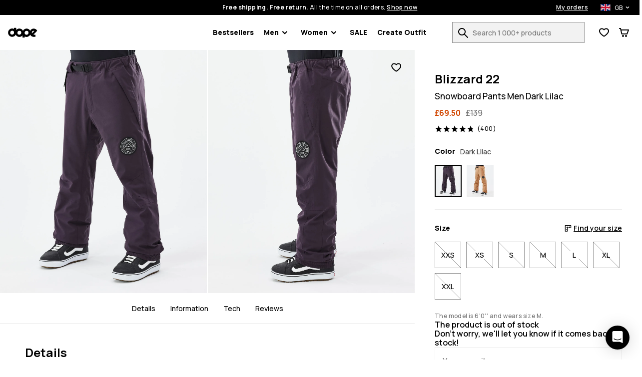

--- FILE ---
content_type: text/html; charset=utf-8
request_url: https://www.dopesnow.com/uk/blizzard-snowboard-pants-men-dark-lilac
body_size: 38557
content:
<!DOCTYPE html><html lang="en-GB" class="className variable"><head><meta charSet="utf-8"/><link rel="preconnect" href="https://bff.ridestore.org" crossorigin="use-credentials"/><link rel="preconnect" href="https://api.v2.prod.ridestore.com/klarna/"/><meta name="viewport" content="width=device-width, initial-scale=1"/><link rel="stylesheet" href="/_next/static/css/1dcdc11334a91349.css" data-precedence="next"/><link rel="stylesheet" href="/_next/static/css/6dca775e0522f370.css" data-precedence="next"/><link rel="stylesheet" href="/_next/static/css/703e3931597f9ad0.css" data-precedence="next"/><link rel="stylesheet" href="/_next/static/css/33e8eb38e6d0f0ca.css" data-precedence="next"/><link rel="stylesheet" href="/_next/static/css/4a90fc2bb2d4dda7.css" data-precedence="next"/><link rel="stylesheet" href="/_next/static/css/65bd0367f2cd1991.css" data-precedence="next"/><link rel="stylesheet" href="/_next/static/css/b3abca60d1e7a18e.css" data-precedence="next"/><link rel="stylesheet" href="/_next/static/css/d55ebc29d6713fdd.css" data-precedence="next"/><link rel="stylesheet" href="/_next/static/css/048ad968883a3149.css" data-precedence="next"/><link rel="stylesheet" href="/_next/static/css/77cc6ec152240044.css" data-precedence="next"/><link rel="stylesheet" href="/_next/static/css/97eaef19985a00cc.css" data-precedence="next"/><link rel="stylesheet" href="/_next/static/css/95c833a8f6a46c0e.css" data-precedence="next"/><link rel="stylesheet" href="/_next/static/css/42148aa51ad1c8c5.css" data-precedence="next"/><link rel="stylesheet" href="/_next/static/css/433db08e8ddfcbb5.css" data-precedence="next"/><link rel="stylesheet" href="/_next/static/css/367ba48232f6d595.css" data-precedence="next"/><link rel="stylesheet" href="/_next/static/css/ca9fc80f38ebf4fd.css" data-precedence="next"/><link rel="preload" as="script" fetchPriority="low" href="/_next/static/chunks/webpack-b170fd6f86db64ca.js"/><script src="/_next/static/chunks/4bd1b696-66ac50ec7fa99942.js" async=""></script><script src="/_next/static/chunks/1684-e733a6882f3e1650.js" async=""></script><script src="/_next/static/chunks/main-app-f272674dec5f691a.js" async=""></script><script src="/_next/static/chunks/app/global-error-c24ac5d7ba785aed.js" async=""></script><script src="/_next/static/chunks/6874-ad2ee08679131963.js" async=""></script><script src="/_next/static/chunks/9884-15527410501eb083.js" async=""></script><script src="/_next/static/chunks/6967-152e72b048cb2cda.js" async=""></script><script src="/_next/static/chunks/app/%5Blang%5D/layout-e891f3a171cf6a9f.js" async=""></script><script src="/_next/static/chunks/app/%5Blang%5D/error-a89d13ca6a25bcf6.js" async=""></script><script src="/_next/static/chunks/3063-47afff46c9fa0041.js" async=""></script><script src="/_next/static/chunks/8670-7a1eb823c015095a.js" async=""></script><script src="/_next/static/chunks/9350-5cc36cd362c5a6e4.js" async=""></script><script src="/_next/static/chunks/2105-6aa34a093402101d.js" async=""></script><script src="/_next/static/chunks/3183-d3b041cba036288e.js" async=""></script><script src="/_next/static/chunks/5360-7427fbd37de20649.js" async=""></script><script src="/_next/static/chunks/1640-2d569c06d2804695.js" async=""></script><script src="/_next/static/chunks/6139-7855d09aeb98f57d.js" async=""></script><script src="/_next/static/chunks/9431-88d07b8722937f0e.js" async=""></script><script src="/_next/static/chunks/838-a2a026880d229b46.js" async=""></script><script src="/_next/static/chunks/8469-5b910f0a3db3a9d3.js" async=""></script><script src="/_next/static/chunks/app/%5Blang%5D/(stylecreator)/layout-9039e52ec8a9aa56.js" async=""></script><script src="/_next/static/chunks/app/%5Blang%5D/(defaultLayout)/not-found-0255e6be5fb289e8.js" async=""></script><script src="/_next/static/chunks/385-15e921b7d9534bb8.js" async=""></script><script src="/_next/static/chunks/1412-c596b53494833383.js" async=""></script><script src="/_next/static/chunks/app/%5Blang%5D/(defaultLayout)/layout-9f2aa4881bb9f19b.js" async=""></script><script src="/_next/static/chunks/3321-77590a29ef54f37f.js" async=""></script><script src="/_next/static/chunks/app/%5Blang%5D/(return)/layout-5fd69411a8cff816.js" async=""></script><script src="/_next/static/chunks/4996-c6159bdedd4a8bfd.js" async=""></script><script src="/_next/static/chunks/4059-bfdea013bd94bc74.js" async=""></script><script src="/_next/static/chunks/6266-64c85e9f5bb0635a.js" async=""></script><script src="/_next/static/chunks/7977-0bcaab6b05d01099.js" async=""></script><script src="/_next/static/chunks/2009-644de8375ab41d67.js" async=""></script><script src="/_next/static/chunks/885-7a69a1df78eddab7.js" async=""></script><script src="/_next/static/chunks/7744-d57e9ec89e91ae16.js" async=""></script><script src="/_next/static/chunks/app/%5Blang%5D/(defaultLayout)/%5Bslug%5D/page-9d45bf1a2a9d60c0.js" async=""></script><link rel="preload" href="/images/H1420_01_xkbNgXV.jpg?w=375" as="image"/><meta name="next-size-adjust" content=""/><title>Dope Blizzard 22 Snowboard Pants Men Dark Lilac | Dopesnow UK</title><meta name="description" content="Buy Dope Blizzard 22 Snowboard Pants Men Dark Lilac online at Dopesnow UK. ✓Free Shipping &amp; Returns ✓30-Day Moneyback Guarantee ✓Fast Delivery"/><meta name="build-p" data-srv="na" data-country="US" content="dopesnow"/><meta name="build-env" content="1"/><meta name="project-env" data-cf="1" content="production"/><meta name="extraAlternates" content="[base64]"/><meta name="cacheTag" content="page,product-configurable-18045881-2c5b-4cf1-ac14-048ff4a9e85d"/><link rel="canonical" href="https://www.dopesnow.com/uk/blizzard-snowboard-pants-men-dark-lilac"/><link rel="alternate" hrefLang="en-US" href="https://www.dopesnow.com/blizzard-snowboard-pants-men-dark-lilac"/><link rel="alternate" hrefLang="en-CA" href="https://www.dopesnow.com/ca/blizzard-snowboard-pants-men-dark-lilac"/><link rel="alternate" hrefLang="fr-CA" href="https://www.dopesnow.com/ca-fr/blizzard-pantalon-de-snowboard-homme-dark-lilac"/><link rel="alternate" hrefLang="en-GB" href="https://www.dopesnow.com/uk/blizzard-snowboard-pants-men-dark-lilac"/><link rel="alternate" hrefLang="de" href="https://www.dopesnow.com/de/blizzard-snowboardhose-herren-dark-lilac"/><link rel="alternate" hrefLang="fr" href="https://www.dopesnow.com/fr/blizzard-pantalon-de-snowboard-homme-dark-lilac"/><link rel="alternate" hrefLang="sv" href="https://www.dopesnow.com/se/blizzard-snowboardbyxa-man-dark-lilac"/><link rel="alternate" hrefLang="nb" href="https://www.dopesnow.com/no/blizzard-snowboardbukse-herre-dark-lilac"/><link rel="alternate" hrefLang="fi" href="https://www.dopesnow.com/fi/blizzard-lumilautailuhousut-miehet-dark-lilac"/><link rel="alternate" hrefLang="it" href="https://www.dopesnow.com/it/blizzard-pantaloni-snowboard-uomo-dark-lilac"/><link rel="alternate" hrefLang="de-AT" href="https://www.dopesnow.com/at/blizzard-snowboardhose-herren-dark-lilac"/><link rel="alternate" hrefLang="de-CH" href="https://www.dopesnow.com/ch/blizzard-snowboardhose-herren-dark-lilac"/><link rel="alternate" hrefLang="nl" href="https://www.dopesnow.com/nl/blizzard-snowboard-broek-heren-dark-lilac"/><link rel="alternate" hrefLang="da" href="https://www.dopesnow.com/dk/blizzard-snowboard-bukser-herre-dark-lilac"/><link rel="alternate" hrefLang="pl" href="https://www.dopesnow.com/pl/blizzard-spodnie-snowboardowe-mezczyzni-dark-lilac"/><link rel="alternate" hrefLang="cs" href="https://www.dopesnow.com/cz/blizzard-kalhoty-na-snowboard-panske-dark-lilac"/><link rel="alternate" hrefLang="es" href="https://www.dopesnow.com/es/blizzard-pantalones-snowboard-hombre-dark-lilac"/><link rel="alternate" hrefLang="ja" href="https://www.dopesnow.com/jp/blizzard-snowboard-pants-men-dark-lilac"/><link rel="alternate" hrefLang="en-AU" href="https://www.dopesnow.com/au/blizzard-snowboard-pants-men-dark-lilac"/><link rel="alternate" hrefLang="en-NZ" href="https://www.dopesnow.com/nz/blizzard-snowboard-pants-men-dark-lilac"/><link rel="alternate" hrefLang="x-default" href="https://www.dopesnow.com/blizzard-snowboard-pants-men-dark-lilac"/><link rel="shortcut icon" href="/favicons/dopesnow/favicon.ico"/><link rel="icon" href="/favicons/dopesnow/favicon-32x32.png" sizes="32x32" type="image/png"/><link rel="icon" href="/favicons/dopesnow/favicon-16x16.png" sizes="16x16" type="image/png"/><link rel="apple-touch-icon" href="/favicons/dopesnow/apple-icon.png" sizes="180x180"/><script src="/_next/static/chunks/polyfills-42372ed130431b0a.js" noModule=""></script><script data-cfasync="false" nonce="2663b4f2-62b9-4df3-bbd2-479b1da5daed">try{(function(w,d){!function(j,k,l,m){if(j.zaraz)console.error("zaraz is loaded twice");else{j[l]=j[l]||{};j[l].executed=[];j.zaraz={deferred:[],listeners:[]};j.zaraz._v="5874";j.zaraz._n="2663b4f2-62b9-4df3-bbd2-479b1da5daed";j.zaraz.q=[];j.zaraz._f=function(n){return async function(){var o=Array.prototype.slice.call(arguments);j.zaraz.q.push({m:n,a:o})}};for(const p of["track","set","ecommerce","debug"])j.zaraz[p]=j.zaraz._f(p);j.zaraz.init=()=>{var q=k.getElementsByTagName(m)[0],r=k.createElement(m),s=k.getElementsByTagName("title")[0];s&&(j[l].t=k.getElementsByTagName("title")[0].text);j[l].x=Math.random();j[l].w=j.screen.width;j[l].h=j.screen.height;j[l].j=j.innerHeight;j[l].e=j.innerWidth;j[l].l=j.location.href;j[l].r=k.referrer;j[l].k=j.screen.colorDepth;j[l].n=k.characterSet;j[l].o=(new Date).getTimezoneOffset();j[l].q=[];for(;j.zaraz.q.length;){const w=j.zaraz.q.shift();j[l].q.push(w)}r.defer=!0;for(const x of[localStorage,sessionStorage])Object.keys(x||{}).filter(z=>z.startsWith("_zaraz_")).forEach(y=>{try{j[l]["z_"+y.slice(7)]=JSON.parse(x.getItem(y))}catch{j[l]["z_"+y.slice(7)]=x.getItem(y)}});r.referrerPolicy="origin";r.src="/z-tr/s.js?z="+btoa(encodeURIComponent(JSON.stringify(j[l])));q.parentNode.insertBefore(r,q)};["complete","interactive"].includes(k.readyState)?zaraz.init():j.addEventListener("DOMContentLoaded",zaraz.init)}}(w,d,"zarazData","script");window.zaraz._p=async d$=>new Promise(ea=>{if(d$){d$.e&&d$.e.forEach(eb=>{try{const ec=d.querySelector("script[nonce]"),ed=ec?.nonce||ec?.getAttribute("nonce"),ee=d.createElement("script");ed&&(ee.nonce=ed);ee.innerHTML=eb;ee.onload=()=>{d.head.removeChild(ee)};d.head.appendChild(ee)}catch(ef){console.error(`Error executing script: ${eb}\n`,ef)}});Promise.allSettled((d$.f||[]).map(eg=>fetch(eg[0],eg[1])))}ea()});zaraz._p({"e":["(function(w,d){})(window,document)"]});})(window,document)}catch(e){throw fetch("/z-tr/t"),e;};</script></head><body><script defer>
    if (window.sessionStorage){
        try { sessionStorage.setItem("isp", "{}"); } catch (e) {}
        if (typeof trackFeatureFlag !== "function") {
          trackFeatureFlag = function (key) {
            try { sessionStorage.setItem("trackff:" + key, "1"); } catch (e) {}
          };
        }
        if (typeof zaraz !== "undefined") {
          [].forEach(function (prop) {
            trackFeatureFlag(prop);
          });
        var expTracked = false;
        var zarazTrackList = [["CHECKOUT_NAMES_LAST","false","72048b6c"],["enableShippingSelectionWithoutAddress","false","f3dfee34"],["hideTheDiscountFormInCheckout","false","e7698427"],["kustomCheckoutOverride","false","acab79e1"],["showProductVideoFirst","false","46361154"],["showStylecreatorVideo","false","8cd6f846"],["turnKlarnaInAdyenOn","false","770c9f61"]];
        function trackExp () {
          if (expTracked) return;
          expTracked = true;
          setTimeout(function () {
            trackFeatureFlag = function (key) {
              // find key in zarazTrackList pick it and remove from array
              var dataIndex = zarazTrackList.findIndex(function (item) { return item[0] === key });
              if (dataIndex === -1) return;
              var data = zarazTrackList.splice(dataIndex, 1)[0];
              console.log("tracking feature flag", data);
              zaraz.track("experience_impression", {
                isCustomEvent: true,
                exp_variant_string: "configcat-" + data[0] + "-" + data[1],
                variation_id: data[2],
              });
            };
            try {
              // track delayed feature flags
              var toTrackList = Object.keys(sessionStorage).filter(function (key) {
                return key.startsWith("trackff:");
              });
              toTrackList.forEach(function (key) {
                var flagKey = key.replace("trackff:", "");
                sessionStorage.removeItem(key);
                trackFeatureFlag(flagKey);
              });
            } catch (e) {}
          }, 10);
        }
        if (document.cookie && document.cookie.includes('":true')) {trackExp()}
        document.addEventListener("zarazConsentChoicesUpdated", function () {
          if (Object.values(zaraz.consent.getAll())[0]) {trackExp()}
        });
     }}</script><span></span><div class="hO" data-deep="skip-link"><button aria-label="Skip to main content" type="button" tabindex="0">Skip to main content</button><button aria-label="Skip to search" type="button" tabindex="0">Skip to search</button></div><div class="cX" id="topBar"><div class="fc"><div class="cT"><div class="fe"><span><strong>Free shipping. Free return.</strong> <!-- -->All the time on all orders.<!-- --> <button class="c_" aria-label="Shop now on the product search page">Shop now</button></span><div class="dn"><a class="c_" aria-label="My orders" href="/uk/orders">My orders</a><div class="in io"><button class="ip iq" aria-expanded="false" aria-controls="countryModal" aria-label="Selected country: United Kingdom" data-deep="switcher-button"><span><img alt="gb flag" loading="lazy" width="20" height="14" decoding="async" data-nimg="1" class="gw" style="color:transparent" src="/assets/flags/gb.svg"/></span><span>GB</span><svg width="24" height="24" fill="none" viewBox="0 0 24 24" id="langSwitcher-iconChevron"><path d="M16 9.99994L12 13.9999L8 9.99994" stroke="currentColor" stroke-width="2" stroke-linecap="round" stroke-linejoin="round"></path></svg> </button></div></div></div></div></div><nav class="dc cT de df"><button aria-label="Open menu" class="fk hL" type="button"><svg width="16" height="8"><path d="M0 1c0-.6.4-1 1-1h14a1 1 0 110 2H1a1 1 0 01-1-1zm0 6c0-.6.4-1 1-1h14a1 1 0 110 2H1a1 1 0 01-1-1z" fill="currentColor"></path></svg><span></span></button><!--$!--><template data-dgst="BAILOUT_TO_CLIENT_SIDE_RENDERING"></template><!--/$--><div class="di dj"><a href="/uk/"><img alt="Dopesnow homepage" data-dark="true" loading="lazy" width="59" height="21" decoding="async" data-nimg="1" style="color:transparent" src="/assets/images/dopesnow-logo-horizontal.svg"/></a></div><nav aria-label="Main navigation" class="fn"><ul class="fo"><li class="fp ft"><a href="/uk/bestsellers">Bestsellers</a></li><li id="Men" class="fp ft"><button type="button" data-e2e="M" aria-controls="MenSubMenu" aria-haspopup="true" aria-expanded="false" id="MenButton">Men<div class="fq"><svg width="10" height="7" viewBox="0 0 10 7" fill="none" xmlns="http://www.w3.org/2000/svg"><path d="M8.99951 1.3468L4.99951 5.3468L0.999511 1.3468" stroke="currentColor" stroke-width="2" stroke-linecap="round" stroke-linejoin="round"></path></svg></div></button><ul id="MenSubMenu" class="fs fv" hidden=""><div class="hO" data-deep="skip-link"><button aria-label="Skip submenu" type="button" tabindex="0" id="MenSkipSubmenuButton">Skip submenu</button></div><li class="fu"><ul class="gN"><li class="hB hy"><a aria-label="Clothing - See all for men" class="" href="/uk/mens-clothing"><div class=""></div>Clothing</a><button class="hw" aria-expanded="false" aria-controls="menClothingList" aria-label="Clothing toggle list"><svg width="24" height="24" aria-hidden="true"><use href="#rs-expand"></use></svg></button><ul class="hz" id="menClothingList" hidden=""><li><a aria-label="Men&#x27;s Snowboard Clothing" href="/uk/mens-snowboard-clothing">Snowboard Clothing</a></li><li><a aria-label="Men&#x27;s Ski Clothing" href="/uk/mens-ski-clothing">Ski Clothing</a></li><li><a aria-label="Men&#x27;s Outdoor Clothing" href="/uk/mens-outdoor-clothing">Outdoor Clothing</a></li></ul></li><li class="hB hy"><a aria-label="Men&#x27;s Outfits" class="" href="/uk/mens-outfits"><div class=""></div>Outfits</a><button class="hw" aria-expanded="false" aria-controls="menOutfitsList" aria-label="Outfits toggle list"><svg width="24" height="24" aria-hidden="true"><use href="#rs-expand"></use></svg></button><ul class="hz" id="menOutfitsList" hidden=""><li><a aria-label="Men&#x27;s Snowboard Outfits" href="/uk/mens-snowboard-outfits">Snowboard Outfits</a></li><li><a aria-label="Men&#x27;s Ski Outfits" href="/uk/mens-ski-outfits">Ski Outfits</a></li></ul></li><li class="hB"><a aria-label="Men&#x27;s New Arrivals" class="" href="/uk/mens-new-arrivals"><div class=""></div>New arrivals</a></li><li class="hB"><a aria-label="Men&#x27;s Sale" class="" href="/uk/mens-sale"><div class=""></div>Sale</a></li><li class="hB"><a aria-label="Renewed" class="" href="/uk/renewed"><div class=""></div>Renewed</a></li><li class="hB gO"><a aria-label="Clothing - See all for men" class="" href="/uk/mens-clothing"><div class=""></div>See all for men<div class="hE"><svg width="10" height="7" viewBox="0 0 10 7" fill="none" xmlns="http://www.w3.org/2000/svg"><path d="M8.99951 1.3468L4.99951 5.3468L0.999511 1.3468" stroke="currentColor" stroke-width="2" stroke-linecap="round" stroke-linejoin="round"></path></svg></div></a></li></ul></li><li><ul class="gP"><li class="hB hy"><a aria-label="Men&#x27;s Jackets" data-e2e="MI" class="hC" href="/uk/mens-jackets"><div class="hD" style="--backgroundSub:url(/images/H3263_01_3NHDdqA.jpg?w=38)"></div>Jackets</a><button class="hw" aria-expanded="false" aria-controls="menJacketsList" aria-label="Jackets toggle list"><svg width="24" height="24" aria-hidden="true"><use href="#rs-expand"></use></svg></button><ul class="hz hA" id="menJacketsList" hidden=""><li><a data-e2e="MISI" aria-label="Men&#x27;s Snowboard Jackets" href="/uk/mens-snowboard-jackets">Snowboard Jackets</a></li><li><a aria-label="Men&#x27;s Ski Jackets" href="/uk/mens-ski-jackets">Ski Jackets</a></li><li><a aria-label="Men&#x27;s Outdoor Jackets" href="/uk/mens-outdoor-jackets">Outdoor Jackets</a></li></ul></li><li class="hB hy"><a aria-label="Men&#x27;s Pants" class="hC" href="/uk/mens-pants"><div class="hD" style="--backgroundSub:url(/images//2/0/2020-12-09-omfoto_dope_byxor-616.jpg?w=38)"></div>Pants</a><button class="hw" aria-expanded="false" aria-controls="menPantsList" aria-label="Pants toggle list"><svg width="24" height="24" aria-hidden="true"><use href="#rs-expand"></use></svg></button><ul class="hz hA" id="menPantsList" hidden=""><li><a aria-label="Men&#x27;s Snowboard Pants" href="/uk/mens-snowboard-pants">Snowboard Pants</a></li><li><a aria-label="Men&#x27;s Ski Pants" href="/uk/mens-ski-pants">Ski Pants</a></li><li><a aria-label="Men&#x27;s Outdoor Pants" href="/uk/mens-outdoor-pants">Outdoor Pants</a></li></ul></li><li class="hB"><a aria-label="Men&#x27;s Ski Snowboard Goggles" class="hC" href="/uk/mens-ski-snowboard-goggles"><div class="hD" style="--backgroundSub:url(/images/H3110_01_JG1LdcJ.jpg?w=38)"></div>Ski Goggles</a></li><li class="hB"><a aria-label="Men&#x27;s Snowboard Fleece" class="hC" href="/uk/mens-snowboard-fleece"><div class="hD" style="--backgroundSub:url(/images/H2463_01_wQKN3K0.jpg?w=38)"></div>Fleece</a></li><li class="hB"><a aria-label="Men&#x27;s Snowboard Base Layers" class="hC" href="/uk/mens-snowboard-base-layers"><div class="hD" style="--backgroundSub:url(/images/H2353_01_RguYhqP.jpg?w=38)"></div>Base Layers</a></li><li class="hB"><a aria-label="Men&#x27;s Hoodies Sweaters" class="hC" href="/uk/mens-hoodies-sweaters"><div class="hD" style="--backgroundSub:url(/images/E/9/E9899_1.jpg?w=38)"></div>Hoodies</a></li><li class="hB"><a aria-label="Men&#x27;s Snowboard Beanies" class="hC" href="/uk/mens-snowboard-beanies"><div class="hD" style="--backgroundSub:url(/images/H2244_01_bWrcs0t.jpg?w=38)"></div>Beanies</a></li><li class="hB"><a aria-label="Men&#x27;s Snowboard Gloves" class="hC" href="/uk/mens-snowboard-gloves"><div class="hD" style="--backgroundSub:url(/images/E/8/E8727_30.jpg?w=38)"></div>Snowboard Gloves</a></li><li class="hB"><a aria-label="Men&#x27;s Ski Snowboard Helmets" class="hC" href="/uk/mens-ski-snowboard-helmets"><div class="hD" style="--backgroundSub:url(/images/H1702_01_9xYJseG.jpg?w=38)"></div>Ski Helmets</a></li><li class="hB"><a aria-label="Men&#x27;s Snowboard Masks" class="hC" href="/uk/mens-snowboard-masks"><div class="hD" style="--backgroundSub:url(/images/H1548_01_tYW5Qnc.jpg?w=38)"></div>Facemasks</a></li><li class="hB"><a aria-label="Ski Socks" class="hC" href="/uk/ski-socks"><div class="hD" style="--backgroundSub:url(/images/H2606_02_L9n9dkW.jpg?w=38)"></div>Ski Socks</a></li></ul></li></ul></li><li id="Women" class="fp ft"><button type="button" data-e2e="M" aria-controls="WomenSubMenu" aria-haspopup="true" aria-expanded="false" id="WomenButton">Women<div class="fq"><svg width="10" height="7" viewBox="0 0 10 7" fill="none" xmlns="http://www.w3.org/2000/svg"><path d="M8.99951 1.3468L4.99951 5.3468L0.999511 1.3468" stroke="currentColor" stroke-width="2" stroke-linecap="round" stroke-linejoin="round"></path></svg></div></button><ul id="WomenSubMenu" class="fs fv" hidden=""><div class="hO" data-deep="skip-link"><button aria-label="Skip submenu" type="button" tabindex="0" id="WomenSkipSubmenuButton">Skip submenu</button></div><li class="fu"><ul class="gN"><li class="hB hy"><a aria-label="Clothing - See all for women" class="" href="/uk/womens-clothing"><div class=""></div>Clothing</a><button class="hw" aria-expanded="false" aria-controls="womenClothingList" aria-label="Clothing toggle list"><svg width="24" height="24" aria-hidden="true"><use href="#rs-expand"></use></svg></button><ul class="hz" id="womenClothingList" hidden=""><li><a aria-label="Women&#x27;s Snowboard Clothing" href="/uk/womens-snowboard-clothing">Snowboard Clothing</a></li><li><a aria-label="Women&#x27;s Ski Clothing" href="/uk/womens-ski-clothing">Ski Clothing</a></li><li><a aria-label="Women&#x27;s Outdoor Clothing" href="/uk/womens-outdoor-clothing">Outdoor Clothing</a></li></ul></li><li class="hB hy"><a aria-label="Women&#x27;s Outfits" class="" href="/uk/womens-outfits"><div class=""></div>Outfits</a><button class="hw" aria-expanded="false" aria-controls="womenOutfitsList" aria-label="Outfits toggle list"><svg width="24" height="24" aria-hidden="true"><use href="#rs-expand"></use></svg></button><ul class="hz" id="womenOutfitsList" hidden=""><li><a aria-label="Women&#x27;s Snowboard Outfits" href="/uk/womens-snowboard-outfits">Snowboard Outfits</a></li><li><a aria-label="Women&#x27;s Ski Outfits" href="/uk/womens-ski-outfits">Ski Outfits</a></li></ul></li><li class="hB"><a aria-label="Women&#x27;s New Arrivals" class="" href="/uk/womens-new-arrivals"><div class=""></div>New arrivals</a></li><li class="hB"><a aria-label="Women&#x27;s Sale" class="" href="/uk/womens-sale"><div class=""></div>Sale</a></li><li class="hB"><a aria-label="Renewed" class="" href="/uk/renewed"><div class=""></div>Renewed</a></li><li class="hB gO"><a aria-label="Clothing - See all for women" class="" href="/uk/womens-clothing"><div class=""></div>See all for women<div class="hE"><svg width="10" height="7" viewBox="0 0 10 7" fill="none" xmlns="http://www.w3.org/2000/svg"><path d="M8.99951 1.3468L4.99951 5.3468L0.999511 1.3468" stroke="currentColor" stroke-width="2" stroke-linecap="round" stroke-linejoin="round"></path></svg></div></a></li></ul></li><li><ul class="gP"><li class="hB hy"><a aria-label="Women&#x27;s Jackets" data-e2e="MI" class="hC" href="/uk/womens-jackets"><div class="hD" style="--backgroundSub:url(/images/E/8/E8471_200.jpg?w=38)"></div>Jackets</a><button class="hw" aria-expanded="false" aria-controls="womenJacketsList" aria-label="Jackets toggle list"><svg width="24" height="24" aria-hidden="true"><use href="#rs-expand"></use></svg></button><ul class="hz hA" id="womenJacketsList" hidden=""><li><a data-e2e="MISI" aria-label="Women&#x27;s Snowboard Jackets" href="/uk/womens-snowboard-jackets">Snowboard Jackets</a></li><li><a aria-label="Women&#x27;s Ski Jackets" href="/uk/womens-ski-jackets">Ski Jackets</a></li><li><a aria-label="Women&#x27;s Outdoor Jackets" href="/uk/womens-outdoor-jackets">Outdoor Jackets</a></li></ul></li><li class="hB hy"><a aria-label="Women&#x27;s Pants" class="hC" href="/uk/womens-pants"><div class="hD" style="--backgroundSub:url(/images//2/0/2020-12-10-omfoto_dope_byxor-519.jpg?w=38)"></div>Pants</a><button class="hw" aria-expanded="false" aria-controls="womenPantsList" aria-label="Pants toggle list"><svg width="24" height="24" aria-hidden="true"><use href="#rs-expand"></use></svg></button><ul class="hz hA" id="womenPantsList" hidden=""><li><a aria-label="Women&#x27;s Snowboard Pants" href="/uk/womens-snowboard-pants">Snowboard Pants</a></li><li><a aria-label="Women&#x27;s Ski Pants" href="/uk/womens-ski-pants">Ski Pants</a></li><li><a aria-label="Women&#x27;s Outdoor Pants" href="/uk/womens-outdoor-pants">Outdoor Pants</a></li></ul></li><li class="hB"><a aria-label="Women&#x27;s Leggings" class="hC" href="/uk/womens-leggings"><div class="hD" style="--backgroundSub:url(/images/E/9/E9771_1.jpg?w=38)"></div>Leggings</a></li><li class="hB"><a aria-label="Women&#x27;s Ski Snowboard Goggles" class="hC" href="/uk/womens-ski-snowboard-goggles"><div class="hD" style="--backgroundSub:url(/images/E/8/E8302_1.jpg?w=38)"></div>Ski Goggles</a></li><li class="hB"><a aria-label="Women&#x27;s Snowboard Fleece" class="hC" href="/uk/womens-snowboard-fleece"><div class="hD" style="--backgroundSub:url(/images/H1536_01_LNKkqOM.jpg?w=38)"></div>Fleece</a></li><li class="hB"><a aria-label="Women&#x27;s Snowboard Base Layers" class="hC" href="/uk/womens-snowboard-base-layers"><div class="hD" style="--backgroundSub:url(/images/E/6/E6342_20.jpg?w=38)"></div>Base Layers</a></li><li class="hB"><a aria-label="Women&#x27;s Hoodies Sweaters" class="hC" href="/uk/womens-hoodies-sweaters"><div class="hD" style="--backgroundSub:url(/images/H2572_01_8NGq2XO.jpg?w=38)"></div>Hoodies</a></li><li class="hB"><a aria-label="Women&#x27;s T Shirts" class="hC" href="/uk/womens-t-shirts"><div class="hD" style="--backgroundSub:url(/images/H1501_01_iQRabby.jpg?w=38)"></div>T-shirts</a></li><li class="hB"><a aria-label="Women&#x27;s Snowboard Beanies" class="hC" href="/uk/womens-snowboard-beanies"><div class="hD" style="--backgroundSub:url(/images/H2244_01_bWrcs0t.jpg?w=38)"></div>Beanies</a></li><li class="hB"><a aria-label="Women&#x27;s Snowboard Gloves" class="hC" href="/uk/womens-snowboard-gloves"><div class="hD" style="--backgroundSub:url(/images/E/6/E6383_30.jpg?w=38)"></div>Snowboard Gloves</a></li><li class="hB"><a aria-label="Women&#x27;s Ski Snowboard Helmets" class="hC" href="/uk/womens-ski-snowboard-helmets"><div class="hD" style="--backgroundSub:url(/images/H1702_01_9xYJseG.jpg?w=38)"></div>Ski Helmets</a></li><li class="hB"><a aria-label="Women&#x27;s Snowboard Facemasks" class="hC" href="/uk/womens-snowboard-facemasks"><div class="hD" style="--backgroundSub:url(/images/H1546_01_gzt0uMb.jpg?w=38)"></div>Facemasks</a></li><li class="hB"><a aria-label="Ski Socks" class="hC" href="/uk/ski-socks"><div class="hD" style="--backgroundSub:url(/images/H2606_02_L9n9dkW.jpg?w=38)"></div>Ski Socks</a></li></ul></li></ul></li><li class="fp ft"><a href="/uk/snowboard-sale">SALE</a></li><li class="fp"><a href="/uk/create/women" id="createOutfitLink">Create Outfit<!-- --> </a></li></ul></nav><div class="do"><form class="iM" id="searchForm" action="/uk/search"><div class="iN"><div class="iO"><label for="search">Search 1 000+ products</label><input id="search" type="text" class="iQ" placeholder="Search 1 000+ products" autoComplete="off" name="q" value=""/><button aria-label="Search 1 000+ products" tabindex="-1" class="fk iR" type="button"><svg width="20" height="20" viewBox="0 0 20 20" aria-hidden="true"><use href="/assets/symbols/top-nav-search.svg#rs-top-nav-search"></use></svg><span></span></button></div></div></form><div class="dl"><div><button aria-label="View Wishlist" data-e2e="FCN" class="fk dg" type="button"><svg width="20" height="18" viewBox="0 0 20 18" aria-hidden="true"><path d="M8.97213 17.2157L10 15.5L11.0536 17.2C10.4174 17.5943 9.61423 17.6003 8.97213 17.2157ZM8.49218 3.50745C7.71917 2.98243 6.70926 2.5 5.60808 2.5C3.08273 2.5 1.60046 4.35714 2.09455 6.90625C2.94048 11.2706 10 15.5 10 15.5C8.97213 17.2157 8.97252 17.2159 8.97213 17.2157L8.96813 17.2133L8.96156 17.2093L8.94081 17.1967C8.92366 17.1863 8.89993 17.1718 8.87001 17.1533C8.8102 17.1164 8.72561 17.0636 8.61952 16.996C8.40752 16.8607 8.10873 16.6655 7.74967 16.4184C7.03429 15.9259 6.06604 15.2178 5.06315 14.3585C4.0659 13.5039 2.99626 12.4675 2.1042 11.3133C1.22465 10.1752 0.425295 8.80467 0.131093 7.28682C-0.204593 5.55495 0.0971789 3.8269 1.15547 2.50009C2.22058 1.16473 3.84213 0.5 5.60808 0.5C7.43175 0.5 8.94766 1.35898 9.88811 2.04462C9.92598 2.07223 9.96328 2.09983 10 2.12737C10.0367 2.09983 10.074 2.07223 10.1119 2.04462C11.0523 1.35898 12.5683 0.5 14.3919 0.5C18.337 0.5 20.6129 4.15474 19.8515 7.36746C19.5024 8.84055 18.6936 10.1821 17.8124 11.3083C16.9189 12.4501 15.8629 13.4815 14.8803 14.336C13.8928 15.1949 12.945 15.9046 12.2456 16.3991C11.8947 16.6473 11.6033 16.8434 11.3967 16.9793C11.2933 17.0473 11.2109 17.1003 11.1527 17.1374C11.138 17.1468 11.1248 17.1552 11.1132 17.1625C11.1019 17.1697 11.0922 17.1759 11.0839 17.181L11.0638 17.1936L11.0575 17.1976L11.0536 17.2C11.0532 17.2002 11.0536 17.2 10 15.5C10 15.5 16.8792 11.2363 17.9054 6.90625C18.3995 4.82142 16.9173 2.5 14.3919 2.5C13.2907 2.5 12.2808 2.98243 11.5078 3.50745C10.5852 4.13411 10 4.82143 10 4.82143C10 4.82143 9.41484 4.13411 8.49218 3.50745Z" fill="currentColor"></path></svg><span></span></button></div><button aria-label="Cart" class="fk dg" type="button"><svg width="20" height="18" viewBox="0 0 20 18" aria-hidden="true"><path fill-rule="evenodd" clip-rule="evenodd" d="M1 0C0.447715 0 0 0.447715 0 1C0 1.55228 0.447715 2 1 2V1L1.00001 2H1.00005H1.00021H1.00033H1.00048H1.00065H1.00085H1.0019H1.00337H1.00426H1.00474H1.00525H1.00754H1.01022H1.01096H1.01171H1.01331H1.05176H1.19531H1.6875H2.20177L4.52487 12.2216C4.64465 12.7486 5.16032 13.083 5.68704 12.9824C5.74792 12.9939 5.81075 13 5.875 13H16C16.4168 13 16.79 12.7414 16.9363 12.3511L19.9363 4.35112C20.0515 4.04403 20.0087 3.69998 19.8219 3.43041C19.6351 3.16083 19.328 3 19 3H4.48005L3.97513 0.778379C3.87166 0.32309 3.4669 0 3 0H1.6875H1.19531H1.05176H1.04565H1.03991H1.03853H1.03717H1.03453H1.02953H1.02065H1.01964H1.01867H1.01771H1.01678H1.01588H1.01499H1.01331H1.00754H1.00525H1.00474H1.00426H1.00337H1.00085H1.00048H1.00033H1.00021H1.00005H1.00001L1 1V0ZM4.93459 5L6.29823 11H15.307L17.557 5H4.93459ZM8 14C6.89543 14 6 14.8954 6 16C6 17.1046 6.89543 18 8 18C9.10457 18 10 17.1046 10 16C10 14.8954 9.10457 14 8 14ZM12 16C12 14.8954 12.8954 14 14 14C15.1046 14 16 14.8954 16 16C16 17.1046 15.1046 18 14 18C12.8954 18 12 17.1046 12 16Z" fill="currentColor"></path></svg><span></span></button></div></div></nav></div><main class="jd" data-e2e="PPG"><section aria-roledescription="carousel" class="HM" style="position:relative;width:100%"><div class="hO" data-deep="skip-link"><button aria-label="Skip images" type="button" tabindex="0">Skip images</button></div><div class="HO" data-scrollable="true"><div class="HP" style="transform:translateX(-0px);transition:transform 0.6s;display:flex"><div role="group" aria-roledescription="slide" aria-label="Slide 1 of 4"><div class="dt du sH" data-e2e="IW"><picture><source media="(min-width: 1024px)" srcSet="/images/H1420_01_xkbNgXV.jpg?w=750"/><img src="/images/H1420_01_xkbNgXV.jpg?w=375" fetchPriority="high" width="375" height="441" alt="Blizzard 22 Snowboard Pants Men Dark Lilac, Image 1 of 4" tabindex="0"/></picture></div></div><div role="group" aria-roledescription="slide" aria-label="Slide 2 of 4"><div class="dt du sH" data-e2e="IW"><picture><source media="(min-width: 1024px)" srcSet="/images/H1420_02_ds26a3g.jpg?w=750"/><img src="/images/H1420_02_ds26a3g.jpg?w=375" loading="lazy" width="375" height="441" alt="Blizzard 22 Snowboard Pants Men Dark Lilac, Image 2 of 4" tabindex="0"/></picture></div></div><div role="group" aria-roledescription="slide" aria-label="Slide 3 of 4"><div class="dt du sH" data-e2e="IW"><picture><source media="(min-width: 1024px)" srcSet="/images/H1420_03_hkb6Jpj.jpg?w=750"/><img src="/images/H1420_03_hkb6Jpj.jpg?w=375" loading="lazy" width="375" height="441" alt="Blizzard 22 Snowboard Pants Men Dark Lilac, Image 3 of 4" tabindex="0"/></picture></div></div><div role="group" aria-roledescription="slide" aria-label="Slide 4 of 4"><div class="dt du sH" data-e2e="IW"><picture><source media="(min-width: 1024px)" srcSet="/images/H1420_04_NQZMUlg.jpg?w=750"/><img src="/images/H1420_04_NQZMUlg.jpg?w=375" loading="lazy" width="375" height="441" alt="Blizzard 22 Snowboard Pants Men Dark Lilac, Image 4 of 4" tabindex="0"/></picture></div></div></div></div><div class="Ib Lq Ls" id="gallery-actions"><div class="Nf"><div class="Ng" data-e2e="FAV"><button aria-label="Add to favorites" class="fk" type="button"><svg width="24" height="24" aria-hidden="true"><use href="#rs-fav"></use></svg><span></span></button></div></div></div></section><section id="product-actions"><div class="IW" style="top:0px"><div class="Ga ji"><h1 class="Gc"><span class="Ge" data-e2e="HN">Blizzard 22 </span><span class="Gf">Snowboard Pants Men Dark Lilac</span></h1><div class="Gg"><div class="Gh Gi" aria-label="Discounted price £69.50">£69.50</div><div class="Gj"><del aria-label="Original price £139">£139</del></div></div><button type="button" class="Gk" data-e2e="RS" aria-label="View ratings and reviews, rated 4.8 out of 5, based on 400 Reviews"><div class="qq Gl" role="img" aria-label="Rating: 4.8 out of 5 stars" style="height:16px;width:80px"><div style="display:flex;gap:0" aria-hidden="true"><svg width="16" height="16"><use href="#rs-icon-crisp-star-filled"></use></svg><svg width="16" height="16"><use href="#rs-icon-crisp-star-filled"></use></svg><svg width="16" height="16"><use href="#rs-icon-crisp-star-filled"></use></svg><svg width="16" height="16"><use href="#rs-icon-crisp-star-filled"></use></svg><svg width="16" height="16" viewBox="0 0 14 14" aria-hidden="true"><defs><linearGradient id="starGradient-0-18045881-2c5b-4cf1-ac14-048ff4a9e85d" x1="0%" y1="0%" x2="100%" y2="0%"><stop offset="0.8" stop-color="currentColor"></stop><stop offset="0.8" stop-color="#eee"></stop></linearGradient></defs><path d="M6.99984 1.16666L8.59333 5.3097L12.8332 5.62293L9.57817 8.4967L10.605 12.8333L6.99984 10.4664L3.39464 12.8333L4.4215 8.4967L1.1665 5.62293L5.40634 5.3097L6.99984 1.16666Z" fill="url(#starGradient-0-18045881-2c5b-4cf1-ac14-048ff4a9e85d)"></path></svg></div></div><div class="Gm">(<!-- -->400<!-- -->)</div><div class="Go">400 reviews, 4.8/5</div></button></div><div class="hF"><div class="CF" style="margin-bottom:15px;display:flex;align-items:center"><div style="font-size:14px;line-height:24px;font-weight:800">Color</div><div class="CH" aria-live="polite">Dark Lilac</div></div><nav class="hG" aria-label="Colors" data-e2e="PCLRS"><a aria-current="true" href="/uk/blizzard-snowboard-pants-men-dark-lilac"><div class="ng nm nm nn nh"><div class="dt" data-e2e="IW"><img src="/images/H1420_01_xkbNgXV.jpg?w=54" loading="lazy" width="100%" height="100%" alt="Blizzard 22 Snowboard Pants Men Dark Lilac"/></div></div></a><a href="/uk/blizzard-snowboard-pants-men-khaki-yellow"><div class="ng nm nm nh"><div class="dt" data-e2e="IW"><img src="/images/H1419_01_YbXZqv2.jpg?w=54" loading="lazy" width="100%" height="100%" alt="Blizzard 22 Snowboard Pants Men Khaki Yellow"/></div></div></a></nav></div><div class="jk"><div class="CF Hq"><div style="font-size:14px;line-height:24px;font-weight:800">Size</div><div class="Hr"><button as="button" text="Find your size" href="#" rel="noopener noreferrer nofollow" class="HB"><img class="HC" src="/assets/images/ruler.svg" alt="Find your size" width="16" height="16" loading="lazy"/><span id="fitanalytics-size-advisor" class="HD"><span>Find your size</span></span></button></div></div><div class="Hv"><div class="Hx" id="XXS"><button aria-controls="selectedSize" class="eC eI eD eF" type="button" data-e2e="SDI">XXS</button></div><div class="Hx" id="XS"><button aria-controls="selectedSize" class="eC eI eD eF" type="button" data-e2e="SDI">XS</button></div><div class="Hx" id="S"><button aria-controls="selectedSize" class="eC eI eD eF" type="button" data-e2e="SDI">S</button></div><div class="Hx" id="M"><button aria-controls="selectedSize" class="eC eI eD eF" type="button" data-e2e="SDI">M</button></div><div class="Hx" id="L"><button aria-controls="selectedSize" class="eC eI eD eF" type="button" data-e2e="SDI">L</button></div><div class="Hx" id="XL"><button aria-controls="selectedSize" class="eC eI eD eF" type="button" data-e2e="SDI">XL</button></div><div class="Hx" id="XXL"><button aria-controls="selectedSize" class="eC eI eD eF" type="button" data-e2e="SDI">XXL</button></div></div><div class="HJ">The model is 6&#x27;0&#x27;&#x27; and wears size M.</div></div><div class="Dc"><div class="Dd"><div class="De">The product is out of stock</div></div><div class="Df">Don&#x27;t worry, we&#x27;ll let you know if it comes back in stock!</div><div class="wy wT wO wL Di"><label for="outOfStock-email-input-field" class="wB"><div>Your e-mail</div></label><input id="outOfStock-email-input-field" type="email" class="" value=""/></div><div class="LT"><div class="LU"><div class="LW">Join the Dope Snow Community</div><div class="LX">We want to invite YOU to be a co-creator for the future of Dope. Dope is created together with the amazing community of our customers. And we would love for you to be a part of the movement! Join us by signing up below</div><div class="hP LY"><fieldset class="qd"><div class="qf"><div class="Hc Hp Hj"><div class="Hd"><input id="subscribe" type="radio" class="He" tabindex="0" name="subscribeRadio"/><label for="subscribe" class="Hf"><div class="Hg" aria-hidden="true"><svg width="12" height="12" viewBox="0 0 12 12" fill="none" class="Hm"><path fill-rule="evenodd" clip-rule="evenodd" d="M0 6a6 6 0 1 1 12 0A6 6 0 0 1 0 6Z" fill="currentColor"></path></svg></div><div class="Hh">Yes, I want to join</div></label></div></div></div><div class="qf"><div class="Hc Hp Hj"><div class="Hd"><input id="not_subscribe" type="radio" class="He" tabindex="-1" name="subscribeRadio"/><label for="not_subscribe" class="Hf"><div class="Hg" aria-hidden="true"><svg width="12" height="12" viewBox="0 0 12 12" fill="none" class="Hm"><path fill-rule="evenodd" clip-rule="evenodd" d="M0 6a6 6 0 1 1 12 0A6 6 0 0 1 0 6Z" fill="currentColor"></path></svg></div><div class="Hh">No, not this time</div></label></div></div></div></fieldset></div></div></div><button class="aQ aT bd aU bk" disabled="" type="submit"><span data-deep="button-text" class="bb">Notify me</span></button></div><ul class="Cz"><li class="Lx"><div class="Ly"><svg width="24" height="24" viewBox="0 0 24 24" fill="none" xmlns="http://www.w3.org/2000/svg" aria-hidden="true"><path fill-rule="evenodd" clip-rule="evenodd" d="M2.15 12a10 10 0 1 0 20 0 10 10 0 0 0-20 0Zm2 0a8 8 0 1 1 16 0 8 8 0 0 1-16 0Zm12.74-2.32a1 1 0 1 0-1.48-1.36l-4.73 5.16-1.76-2.12a1 1 0 1 0-1.54 1.28l2.5 3a1 1 0 0 0 1.5.04l5.5-6Z" fill="currentColor"></path></svg></div><div class="Lz LA">Free shipping and free returns</div></li><li class="Lx"><div class="Ly"><svg width="24" height="24" viewBox="0 0 24 24" fill="none" xmlns="http://www.w3.org/2000/svg" aria-hidden="true"><path fill-rule="evenodd" clip-rule="evenodd" d="M2.15 12a10 10 0 1 0 20 0 10 10 0 0 0-20 0Zm2 0a8 8 0 1 1 16 0 8 8 0 0 1-16 0Zm12.74-2.32a1 1 0 1 0-1.48-1.36l-4.73 5.16-1.76-2.12a1 1 0 1 0-1.54 1.28l2.5 3a1 1 0 0 0 1.5.04l5.5-6Z" fill="currentColor"></path></svg></div><div class="Lz LA">30 day right of return</div></li><li class="Lx"><div class="Ly"><svg width="24" height="24" viewBox="0 0 24 24" fill="none" xmlns="http://www.w3.org/2000/svg" aria-hidden="true"><path fill-rule="evenodd" clip-rule="evenodd" d="M2.15 12a10 10 0 1 0 20 0 10 10 0 0 0-20 0Zm2 0a8 8 0 1 1 16 0 8 8 0 0 1-16 0Zm12.74-2.32a1 1 0 1 0-1.48-1.36l-4.73 5.16-1.76-2.12a1 1 0 1 0-1.54 1.28l2.5 3a1 1 0 0 0 1.5.04l5.5-6Z" fill="currentColor"></path></svg></div><div class="Lz LA">Quick deliveries</div></li></ul></div></section><section id="tabs" class="rN rO"><button class="xV" data-e2e="tab-details" tabindex="0">Details</button><button class="xV" data-e2e="tab-inf" tabindex="0">Information</button><button class="xV" data-e2e="tab-tech" tabindex="0">Tech</button><button class="xV" data-e2e="tab-reviews" tabindex="0">Reviews</button></section><section id="details" class="jC"><h2 class="jE">Details</h2><div class="slider-3-3-3 jv"><style>.slider-3-3-3 *[data-deep="scroll-content"]{gap:3px;grid-template-columns:repeat( 3,calc(33.333333333333336% - 3px) );display:grid;gap:3px;}.slider-3-3-3 *[data-deep="scroll-content"]{gap:3px;grid-template-columns:repeat( 3,calc(33.333333333333336% - 3px) );display:grid;gap:3px;}.slider-3-3-3 *[data-deep="scroll-buttons"]{position:absolute;padding-top:calc(33.33% + 48px);}@media (max-width:599px){.slider-3-3-3 *[data-deep="scroll-content"]{gap:3px;grid-template-columns:repeat( 3,calc(66.66666666666667% - 3px) );display:grid;gap:3px;padding-left:16px;}}</style><div class="mh" data-deep="scroll-container"><div class="mi" data-deep="scroll-content"><div class="zL zO" data-e2e="RSIS"><div class="zM"><button class="zN"><div class="dt du" data-e2e="IW"><img src="/images/H1420_detail_01_5L1DUv5.jpg?w=256" loading="lazy" width="100%" height="100%" alt="Snap Button Adjustable Hems Main Product Details Image," style="aspect-ratio:256/256"/></div></button><div class="zU" data-e2e="RSISW"></div></div><div class="zP"><div class="zS">Snap Button Adjustable Hems</div><div class="zT">Elasticated hems with snap button adjustment provide a customisable look, as well as enhanced boot fit.</div></div></div><div class="zL zO" data-e2e="RSIS"><div class="zM"><button class="zN"><div class="dt du" data-e2e="IW"><img src="/images/H1420_detail_02_JAcWhVN.jpg?w=256" loading="lazy" width="100%" height="100%" alt="Elasticated Snow Gaiters Main Product Details Image," style="aspect-ratio:256/256"/></div></button><div class="zU" data-e2e="RSISW"></div></div><div class="zP"><div class="zS">Elasticated Snow Gaiters</div><div class="zT">Non-slip cuff with lace hook for secure snow protection.</div></div></div><div class="zL zO" data-e2e="RSIS"><div class="zM"><button class="zN"><div class="dt du" data-e2e="IW"><img src="/images/H1420_detail_03_1LcL5ad.jpg?w=256" loading="lazy" width="100%" height="100%" alt="Elasticated Waistband and Belt Main Product Details Image," style="aspect-ratio:256/256"/></div></button><div class="zU" data-e2e="RSISW"></div></div><div class="zP"><div class="zS">Elasticated Waistband and Belt</div><div class="zT">Get the perfect fit with an integrated belt and elasticated waistband.</div></div></div></div><div class="mm" data-deep="scroll-buttons"></div></div></div></section><section id="info" class="jr"><div class="sW"><h2 data-e2e="PT" class="sX">Blizzard 22</h2><div class="sZ"><p>When you blend total comfort and performance, something special happens. The result? The Blizzard pants. We took everything we loved about snow pants, and everything we loved about sweatpants, and we smashed them together to make these baggy-fitting, soft-to-the-touch, ready-to-shred, 4-way stretching snow pants. They’ve got waterproofing to rival any fully fledged backcountry shell, and a cut that provides total freedom of movement. They’re stylish, durable, and ready for all the jibs, hucks, and sends you can muster. Sound good? We know, right.</p></div><div class="tb"><div><div class="sY">Freedom</div><div class="sZ">Built around a lightweight and bombproof shell fabric platform with built in 4-way stretch, the Freedom collection is designed for maximum mobility. A minimalist approach keeps you light on your feet so you can truly push your riding.</div></div><div><div class="sY">Insulated</div><div class="sZ">Medium-weight insulation for perfect balance between warmth and performance (40gsm all over).</div></div></div><div class="ta"><div class="tc"><div class="td"><img fetchPriority="low" loading="lazy" src="/assets/images/product-props/bluesign.svg" alt="" width="24" height="24" aria-hidden="true"/></div><div class="te"><div>bluesign®</div><button class="tf" aria-label="bluesign® - Read more">Read more</button></div></div><div class="tc"><div class="td"><img fetchPriority="low" loading="lazy" src="/assets/images/product-props/recycled.svg" alt="" width="24" height="24" aria-hidden="true"/></div><div class="te"><div>Recycled</div><button class="tf" aria-label="Recycled - Read more">Read more</button></div></div></div></div></section><section id="tech" class="jr"><div class="js"><h2 class="jt">Tech</h2></div><div class="slider-4-3-2"><style>.slider-4-3-2 *[data-deep="scroll-content"]{gap:2px;grid-template-columns:repeat( 4,calc(33.333333333333336% - 2px) );display:grid;gap:2px;}.slider-4-3-2 *[data-deep="scroll-content"]{gap:2px;grid-template-columns:repeat( 4,calc(33.333333333333336% - 2px) );display:grid;gap:2px;}.slider-4-3-2 *[data-deep="scroll-buttons"]{position:absolute;padding-top:calc(33.33% + 48px);}@media (max-width:599px){.slider-4-3-2 *[data-deep="scroll-content"]{gap:2px;grid-template-columns:repeat( 4,calc(66.66666666666667% - 2px) );display:grid;gap:2px;padding-left:16px;}}</style><div class="mh" data-deep="scroll-container"><div class="mi" data-deep="scroll-content"><div class="EN"><div class="EO"><div data-video="true" aria-roledescription="slide" style="position:relative" aria-hidden="true"><div style="content-visibility:hidden;pointer-events:none;aspect-ratio:1;background-color:#f0f2f3;width:295px"></div><noscript style="position:absolute;top:0;left:0"><div class="dt" data-e2e="IW"><img src="/images/73A8BrxWTDFtMDcPjyeuPa/7ce04a94d429b98540d31d8ff2cbc649/Water__drytech_cinemagraph_still.jpg?w=295" loading="lazy" width="100%" height="100%" alt="Waterproofing"/></div></noscript></div></div><div class="EP"><div class="EQ">Waterproofing</div><div class="ER">Snow and rain are part of a rider&#x27;s reality. That&#x27;s why we use a bonded waterproof membrane that provides a solid barrier against moisture, together with a PFAS-free DWR treatment for rapid water beading and runoff.</div></div><div class="ES"><div class="ET"><div class="EU"><svg width="24" height="24" viewBox="0 0 24 24" fill="none" xmlns="http://www.w3.org/2000/svg"><path d="M12 3L9.98456 6.52703C9.10027 8.07453 10.2177 10 12 10C13.7823 10 14.8997 8.07453 14.0154 6.52703L12 3Z" fill="black"></path><path d="M17 13L14.9846 16.527C14.1003 18.0745 15.2177 20 17 20C18.7823 20 19.8997 18.0745 19.0154 16.527L17 13Z" fill="black"></path><path d="M7 13L4.98456 16.527C4.10027 18.0745 5.21766 20 7 20C8.78234 20 9.89973 18.0745 9.01544 16.527L7 13Z" fill="black"></path></svg></div><div class="EW">15.000 mm</div><div class="EX">DRY Tech</div></div></div></div><div class="EN"><div class="EO"><div data-video="true" aria-roledescription="slide" style="position:relative" aria-hidden="true"><div style="content-visibility:hidden;pointer-events:none;aspect-ratio:1;background-color:#f0f2f3;width:295px"></div><noscript style="position:absolute;top:0;left:0"><div class="dt" data-e2e="IW"><img src="/images/ljQwlZLeka8DxozbxlIHZ/668ad185081e41d8c6ecbb827449fd9b/Wind__drytech_cinemagraph_still.jpg?w=295" loading="lazy" width="100%" height="100%" alt="Breathability"/></div></noscript></div></div><div class="EP"><div class="EQ">Breathability</div><div class="ER">Managing the humidity that builds up inside from body heat is crucial. Our bonded membrane system offers top-notch breathability, effectively managing moisture.</div></div><div class="ES"><div class="ET"><div class="EU"><svg width="24" height="24" viewBox="0 0 24 24" fill="none" xmlns="http://www.w3.org/2000/svg"><path d="M5 7L5 5" stroke="black" stroke-width="2"></path><path d="M5 11L5 9" stroke="black" stroke-width="2"></path><path d="M4 20C4 20.5523 4.44772 21 5 21C5.55228 21 6 20.5523 6 20L4 20ZM6 20L6 14L4 14L4 20L6 20Z" fill="black"></path><path d="M18 20C18 20.5523 18.4477 21 19 21C19.5523 21 20 20.5523 20 20L18 20ZM20 20L20 14L18 14L18 20L20 20Z" fill="black"></path><path d="M11 20C11 20.5523 11.4477 21 12 21C12.5523 21 13 20.5523 13 20L11 20ZM13 20L13 14L11 14L11 20L13 20Z" fill="black"></path><path d="M4.77963 2.23855C4.89841 2.10997 5.10159 2.10997 5.22037 2.23855L7.99893 5.24643C8.17642 5.43858 8.04014 5.75 7.77856 5.75H2.22144C1.95986 5.75 1.82358 5.43858 2.00107 5.24643L4.77963 2.23855Z" fill="black"></path><path d="M12 7L12 5" stroke="black" stroke-width="2"></path><path d="M12 11L12 9" stroke="black" stroke-width="2"></path><path d="M11.7796 2.23855C11.8984 2.10997 12.1016 2.10997 12.2204 2.23855L14.9989 5.24643C15.1764 5.43858 15.0401 5.75 14.7786 5.75H9.22144C8.95986 5.75 8.82358 5.43858 9.00107 5.24643L11.7796 2.23855Z" fill="black"></path><path d="M19 7L19 5" stroke="black" stroke-width="2"></path><path d="M19 11L19 9" stroke="black" stroke-width="2"></path><path d="M18.7796 2.23855C18.8984 2.10997 19.1016 2.10997 19.2204 2.23855L21.9989 5.24643C22.1764 5.43858 22.0401 5.75 21.7786 5.75H16.2214C15.9599 5.75 15.8236 5.43858 16.0011 5.24643L18.7796 2.23855Z" fill="black"></path><line x1="3" y1="14" x2="21" y2="14" stroke="black" stroke-width="2" stroke-linecap="round"></line></svg></div><div class="EW">15.000 g</div><div class="EX">DRY Tech</div></div></div></div><div class="EN"><div class="EO"><div data-video="true" aria-roledescription="slide" style="position:relative" aria-hidden="true"><div style="content-visibility:hidden;pointer-events:none;aspect-ratio:1;background-color:#f0f2f3;width:295px"></div><noscript style="position:absolute;top:0;left:0"><div class="dt" data-e2e="IW"><img src="/images/28tylPGAw7AxGUXr4k2fTR/3a439d8874e62761688b392efaf29201/Tape_cinemagraph_drytech_still.jpg?w=295" loading="lazy" width="100%" height="100%" alt="Taped Seams"/></div></noscript></div></div><div class="EP"><div class="EQ">Taped Seams</div><div class="ER">The seams are the weakest point of any garment, so by applying a special adhesive tape that makes sure water can&#x27;t get in, you can ride in the worst conditions with confidence.</div></div><div class="ES"><div class="ET"><div class="EU"><svg width="24" height="24" viewBox="0 0 24 24" fill="none" xmlns="http://www.w3.org/2000/svg"><rect width="24" height="24" fill="none"></rect><path d="M4.40845 20.5318H1.75219C1.428 20.5318 1.16507 20.7948 1.16507 21.119C1.16507 21.4416 1.428 21.7046 1.75219 21.7046H4.40845C4.73263 21.7046 4.99557 21.4416 4.99557 21.119C4.99557 20.7948 4.73263 20.5318 4.40845 20.5318Z" fill="black"></path><path fill-rule="evenodd" clip-rule="evenodd" d="M1.75219 21.5546C1.5106 21.5546 1.31507 21.3586 1.31507 21.119C1.31507 20.8776 1.51085 20.6818 1.75219 20.6818H4.40845C4.64979 20.6818 4.84557 20.8776 4.84557 21.119C4.84557 21.3586 4.65004 21.5546 4.40845 21.5546H1.75219ZM1.01507 21.119C1.01507 21.5247 1.34541 21.8546 1.75219 21.8546H4.40845C4.81523 21.8546 5.14557 21.5247 5.14557 21.119C5.14557 20.7119 4.81548 20.3818 4.40845 20.3818H1.75219C1.34516 20.3818 1.01507 20.7119 1.01507 21.119Z" fill="black"></path><path d="M15.04 20.5329H12.3837C12.0596 20.5329 11.7966 20.7958 11.7966 21.12C11.7966 21.4427 12.0596 21.7057 12.3837 21.7057H15.04C15.3642 21.7057 15.6271 21.4427 15.6271 21.12C15.6271 20.7958 15.3642 20.5329 15.04 20.5329Z" fill="black"></path><path fill-rule="evenodd" clip-rule="evenodd" d="M12.3837 21.5557C12.1422 21.5557 11.9466 21.3596 11.9466 21.12C11.9466 20.8787 12.1424 20.6829 12.3837 20.6829H15.04C15.2813 20.6829 15.4771 20.8787 15.4771 21.12C15.4771 21.3596 15.2816 21.5557 15.04 21.5557H12.3837ZM11.6466 21.12C11.6466 21.5258 11.977 21.8557 12.3837 21.8557H15.04C15.4468 21.8557 15.7771 21.5258 15.7771 21.12C15.7771 20.713 15.447 20.3829 15.04 20.3829H12.3837C11.9767 20.3829 11.6466 20.713 11.6466 21.12Z" fill="black"></path><path d="M9.72621 20.5318H7.06846C6.74427 20.5318 6.48133 20.7948 6.48133 21.119C6.48133 21.4416 6.74427 21.7046 7.06846 21.7046H9.72621C10.0504 21.7046 10.3133 21.4416 10.3133 21.119C10.3133 20.7948 10.0504 20.5318 9.72621 20.5318Z" fill="black"></path><path fill-rule="evenodd" clip-rule="evenodd" d="M7.06846 21.5546C6.82686 21.5546 6.63133 21.3586 6.63133 21.119C6.63133 20.8776 6.82711 20.6818 7.06846 20.6818H9.72621C9.96755 20.6818 10.1633 20.8776 10.1633 21.119C10.1633 21.3586 9.9678 21.5546 9.72621 21.5546H7.06846ZM6.33133 21.119C6.33133 21.5247 6.66168 21.8546 7.06846 21.8546H9.72621C10.133 21.8546 10.4633 21.5247 10.4633 21.119C10.4633 20.7119 10.1332 20.3818 9.72621 20.3818H7.06846C6.66143 20.3818 6.33133 20.7119 6.33133 21.119Z" fill="black"></path><path d="M20.3578 20.5318H17.7C17.3758 20.5318 17.1129 20.7948 17.1129 21.119C17.1129 21.4416 17.3758 21.7046 17.7 21.7046H20.3578C20.682 21.7046 20.9449 21.4416 20.9449 21.119C20.9449 20.7948 20.682 20.5318 20.3578 20.5318Z" fill="black"></path><path fill-rule="evenodd" clip-rule="evenodd" d="M17.7 21.5546C17.4584 21.5546 17.2629 21.3586 17.2629 21.119C17.2629 20.8776 17.4587 20.6818 17.7 20.6818H20.3578C20.5991 20.6818 20.7949 20.8776 20.7949 21.119C20.7949 21.3586 20.5994 21.5546 20.3578 21.5546H17.7ZM16.9629 21.119C16.9629 21.5247 17.2932 21.8546 17.7 21.8546H20.3578C20.7645 21.8546 21.0949 21.5247 21.0949 21.119C21.0949 20.7119 20.7648 20.3818 20.3578 20.3818H17.7C17.293 20.3818 16.9629 20.7119 16.9629 21.119Z" fill="black"></path><path d="M15.3506 16.733C11.9966 16.733 9.26716 14.0036 9.26716 10.6496C9.26716 7.29571 11.9966 4.56625 15.3506 4.56625C18.7045 4.56625 21.4324 7.29571 21.4324 10.6496C21.4324 14.0036 18.7045 16.733 15.3506 16.733ZM15.3506 3.00059C11.1331 3.00059 7.7 6.4322 7.7 10.6496C7.7 13.1565 8.92953 15.3661 10.8 16.7629H1.75256C1.33724 16.7629 0.999609 17.1005 0.999609 17.5159C0.999609 17.9327 1.33724 18.2703 1.75256 18.2703H15.0548C15.1548 18.2748 15.2505 18.3002 15.3506 18.3002C19.568 18.3002 22.9996 14.8671 22.9996 10.6496C22.9996 6.4322 19.568 3.00059 15.3506 3.00059Z" fill="black"></path><path fill-rule="evenodd" clip-rule="evenodd" d="M15.2096 18.1364C15.1662 18.1302 15.1145 18.1228 15.0615 18.1205L15.0548 18.1202L1.75256 18.1203C1.42028 18.1203 1.14961 17.85 1.14961 17.5159C1.14961 17.1834 1.42009 16.9129 1.75256 16.9129H11.2515L10.8897 16.6427C9.05447 15.2722 7.85 13.1059 7.85 10.6496C7.85 6.51508 11.2159 3.15059 15.3506 3.15059C19.4851 3.15059 22.8496 6.51505 22.8496 10.6496C22.8496 14.7843 19.4851 18.1502 15.3506 18.1502C15.3122 18.1502 15.2726 18.1453 15.2236 18.1384C15.2191 18.1378 15.2144 18.1371 15.2096 18.1364ZM15.1817 18.4355C15.2306 18.4424 15.2889 18.4502 15.3506 18.4502C19.6509 18.4502 23.1496 14.9499 23.1496 10.6496C23.1496 6.34936 19.6508 2.85059 15.3506 2.85059C11.0503 2.85059 7.55 6.34932 7.55 10.6496C7.55 13.0508 8.65588 15.1834 10.3682 16.6129H1.75256C1.2544 16.6129 0.849609 17.0177 0.849609 17.5159C0.849609 18.0153 1.25421 18.4203 1.75256 18.4203H15.0512C15.0878 18.4221 15.1243 18.4273 15.1687 18.4336C15.173 18.4342 15.1773 18.4348 15.1817 18.4355ZM9.11716 10.6496C9.11716 14.0864 11.9138 16.883 15.3506 16.883C18.7874 16.883 21.5824 14.0864 21.5824 10.6496C21.5824 7.21291 18.7874 4.41625 15.3506 4.41625C11.9138 4.41625 9.11716 7.21287 9.11716 10.6496ZM15.3506 16.583C12.0795 16.583 9.41716 13.9207 9.41716 10.6496C9.41716 7.37855 12.0795 4.71625 15.3506 4.71625C18.6216 4.71625 21.2824 7.3785 21.2824 10.6496C21.2824 13.9208 18.6216 16.583 15.3506 16.583Z" fill="black"></path><path d="M15.3512 11.6545C14.7955 11.6545 14.3443 11.2034 14.3443 10.6491C14.3443 10.0934 14.7955 9.64218 15.3512 9.64218C15.907 9.64218 16.3582 10.0934 16.3582 10.6491C16.3582 11.2034 15.907 11.6545 15.3512 11.6545ZM15.3512 8.07502C13.932 8.07502 12.7771 9.22985 12.7771 10.6491C12.7771 12.0669 13.932 13.2217 15.3512 13.2217C16.7705 13.2217 17.9253 12.0669 17.9253 10.6491C17.9253 9.22985 16.7705 8.07502 15.3512 8.07502Z" fill="black"></path><path fill-rule="evenodd" clip-rule="evenodd" d="M15.3512 13.1217C13.9872 13.1217 12.8771 12.0116 12.8771 10.6491C12.8771 9.28507 13.9872 8.17502 15.3512 8.17502C16.7153 8.17502 17.8253 9.28507 17.8253 10.6491C17.8253 12.0116 16.7153 13.1217 15.3512 13.1217ZM12.6771 10.6491C12.6771 12.1221 13.8768 13.3217 15.3512 13.3217C16.8257 13.3217 18.0253 12.1221 18.0253 10.6491C18.0253 9.17462 16.8257 7.97502 15.3512 7.97502C13.8767 7.97502 12.6771 9.17462 12.6771 10.6491ZM14.2443 10.6491C14.2443 11.2587 14.7403 11.7545 15.3512 11.7545C15.9621 11.7545 16.4582 11.2587 16.4582 10.6491C16.4582 10.0381 15.9622 9.54218 15.3512 9.54218C14.7402 9.54218 14.2443 10.0381 14.2443 10.6491ZM15.3512 11.5545C14.8506 11.5545 14.4443 11.148 14.4443 10.6491C14.4443 10.1486 14.8507 9.74218 15.3512 9.74218C15.8517 9.74218 16.2582 10.1486 16.2582 10.6491C16.2582 11.148 15.8518 11.5545 15.3512 11.5545Z" fill="black"></path></svg></div><div class="EW">Fully taped</div><div class="EX">Sealon</div></div></div></div><div class="EN"><div class="EO"><div data-video="true" aria-roledescription="slide" style="position:relative" aria-hidden="true"><div style="content-visibility:hidden;pointer-events:none;aspect-ratio:1;background-color:#f0f2f3;width:295px"></div><noscript style="position:absolute;top:0;left:0"><div class="dt" data-e2e="IW"><img src="/images/3ceueYyEPCv6gCbjpepWSL/afc2b4747d35ceb85b78a9231cfc2a3c/Insulation_cinemagraph_still.jpg?w=295" loading="lazy" width="100%" height="100%" alt="Climate Control"/></div></noscript></div></div><div class="EP"><div class="EQ">Climate Control</div><div class="ER">Thermal Insulation with state-of-the-art materials, combining perfect comfort with high thermal insulation properties, for true all-day comfort.</div></div><div class="ES"><div class="ET"><div class="EU"><svg width="24" height="24" viewBox="0 0 24 24" fill="none" xmlns="http://www.w3.org/2000/svg"><g clip-path="url(#clip0_10023_8816)"><path d="M10.575 10.5007C10.575 10.5007 10.5 10.0076 10.5 9.75073C10.5 7.67966 12.1789 6.00073 14.25 6.00073C16.3211 6.00073 18 7.67966 18 9.75073C18 11.565 16.7117 13.0783 15 13.4257" stroke="black" stroke-width="2"></path><path d="M14.9945 13.5007H18C20.4853 13.5007 22.5 15.5155 22.5 18.0007C22.5 20.486 20.4853 22.5007 18 22.5007H6C3.51472 22.5007 1.5 20.486 1.5 18.0007C1.5 15.6873 3.24567 13.7817 5.4916 13.5291C6.32833 11.7401 8.14431 10.5007 10.2498 10.5007C12.3441 10.5007 14.1519 11.727 14.9945 13.5007Z" stroke="black" stroke-width="2"></path><path d="M21 3.00073L18.75 5.25073" stroke="black" stroke-width="2"></path><path d="M7.5 3.00073L9.75 5.25073" stroke="black" stroke-width="2"></path><path d="M21 9.75073H24" stroke="black" stroke-width="2"></path><path d="M4.5 9.75073H7.5" stroke="black" stroke-width="2"></path><path d="M14.25 0.000732422V3.00073" stroke="black" stroke-width="2"></path></g><defs><clipPath id="clip0_10023_8816"><rect width="24" height="24" fill="white" transform="translate(0 0.000732422)"></rect></clipPath></defs></svg></div><div class="EW">40 gsm</div><div class="EX">Comfortemp®</div></div></div></div></div><div class="mm" data-deep="scroll-buttons"><button data-e2e="next" data-deep="scroll-next-button" class="xB xK xE mo" type="button" aria-label="Next"><svg width="24" height="24" fill="none"><path fill-rule="evenodd" clip-rule="evenodd" d="M8.293 5.293a1 1 0 0 1 1.414 0l6 6a1 1 0 0 1 0 1.414l-6 6a1 1 0 0 1-1.414-1.414L13.586 12 8.293 6.707a1 1 0 0 1 0-1.414Z" fill="currentColor"></path></svg> </button></div></div></div></section><section id="reviews" class="jr jw"><section id="reviews" class=""><div><h2 class="IX">Ratings &amp; Reviews</h2><div class="IY"><!--$!--><template data-dgst="BAILOUT_TO_CLIENT_SIDE_RENDERING"></template><!--/$--><div class="LE"><div><span class="LC">Based on</span> <span class="LD">400<!-- --> <!-- -->Reviews</span></div></div></div></div><div><div class="Dr"><div class="yb"><svg class="yh yi" width="92" height="16" aria-label="Rating: 4 stars"><title>Rating: 4 stars</title><use width="16" height="16" href="#rs-icon-crisp-star-filled" transform="translate(0)"></use><use width="16" height="16" href="#rs-icon-crisp-star-filled" transform="translate(19)"></use><use width="16" height="16" href="#rs-icon-crisp-star-filled" transform="translate(38)"></use><use width="16" height="16" href="#rs-icon-crisp-star-filled" transform="translate(57)"></use><use width="16" height="16" href="#rs-icon-crisp-star-filled" color="hsla(0, 0%, 0%, 0.2)" transform="translate(76)"></use></svg><div class="yd"><div class="" data-deep="review-text">The look could be more baggy</div></div><div class="yj"><img alt="United Kingdom flag" loading="lazy" width="20" height="14" decoding="async" data-nimg="1" class="gw" style="color:transparent" src="/assets/flags/us.svg"/><div class="yk">Adam u.<!-- --> <span>9 Apr 2025</span></div></div><div class="yn yt"><div class="yo">Thanks for the suggestion, Adam! A baggier look sounds like an excellent idea. I’ll be sure to share your feedback with our production team for future design improvements! In the meantime, we might have other styles that could match what you’re looking for. Don&#x27;t hesitate to reach out via our website&#x27;s chat if you’ve got more thoughts or any questions - Valérie</div><div class="yv"><div><div class="yw"><img alt="Dopesnow logo" loading="lazy" width="30" height="30" decoding="async" data-nimg="1" style="color:transparent" src="/assets/images/dopesnow-logo-horizontal.svg"/></div></div><div class="yx">Dopesnow<!-- --> Crew</div><div class="yy">10 April 2025</div></div></div></div><div class="yb"><svg class="yh yi" width="92" height="16" aria-label="Rating: 5 stars"><title>Rating: 5 stars</title><use width="16" height="16" href="#rs-icon-crisp-star-filled" transform="translate(0)"></use><use width="16" height="16" href="#rs-icon-crisp-star-filled" transform="translate(19)"></use><use width="16" height="16" href="#rs-icon-crisp-star-filled" transform="translate(38)"></use><use width="16" height="16" href="#rs-icon-crisp-star-filled" transform="translate(57)"></use><use width="16" height="16" href="#rs-icon-crisp-star-filled" transform="translate(76)"></use></svg><div class="yd"><div class="" data-deep="review-text">Brilliant bit of kit. Great fit, good quality and kept me warm on the slopes</div></div><div class="yj"><img alt="United Kingdom flag" loading="lazy" width="20" height="14" decoding="async" data-nimg="1" class="gw" style="color:transparent" src="/assets/flags/us.svg"/><div class="yk">Nick u.<!-- --> <span>18 Jan 2025</span></div></div></div><div class="yb"><svg class="yh yi" width="92" height="16" aria-label="Rating: 5 stars"><title>Rating: 5 stars</title><use width="16" height="16" href="#rs-icon-crisp-star-filled" transform="translate(0)"></use><use width="16" height="16" href="#rs-icon-crisp-star-filled" transform="translate(19)"></use><use width="16" height="16" href="#rs-icon-crisp-star-filled" transform="translate(38)"></use><use width="16" height="16" href="#rs-icon-crisp-star-filled" transform="translate(57)"></use><use width="16" height="16" href="#rs-icon-crisp-star-filled" transform="translate(76)"></use></svg><div class="yd"><div class="" data-deep="review-text">These trousers are great! Comfy on the slopes. So easy to manoeuvre in (standing up/sitting down/falling over(!))

They also look great with my Dope jacket!

It’s also great to see so many other Dope wearers on the slopes!</div></div><div class="yj"><img alt="United Kingdom flag" loading="lazy" width="20" height="14" decoding="async" data-nimg="1" class="gw" style="color:transparent" src="/assets/flags/us.svg"/><div class="yk">Ryan u.<!-- --> <span>13 Jan 2025</span></div></div></div></div><button class="aQ aX bg Dt" type="button" aria-label="More Reviews"><span data-deep="button-text" class="bb">More Reviews</span></button></div></section></section><section class="jz jr jw"><a aria-label="Men&#x27;s Snowboard Pants" href="/uk/mens-snowboard-pants">Men&#x27;s Snowboard Pants</a><a aria-label="Men&#x27;s Snowboard Clothing" href="/uk/mens-snowboard-clothing">Men&#x27;s Snowboard Clothing</a></section></main><script type="application/ld+json" id="json-product">{"@context":"http://schema.org/","@type":"Product","sku":"H1420","name":"Dope Blizzard 22 Snowboard Pants Men Dark Lilac","image":"https://www.dopesnow.com/images/H1420_01_xkbNgXV.jpg","description":"When you blend total comfort and performance, something special happens. The result? The Blizzard pants. We took everything we loved about snow pants, and everything we loved about sweatpants, and we smashed them together to make these baggy-fitting, soft-to-the-touch, ready-to-shred, 4-way stretching snow pants. They’ve got waterproofing to rival any fully fledged backcountry shell, and a cut that provides total freedom of movement. They’re stylish, durable, and ready for all the jibs, hucks, and sends you can muster. Sound good? We know, right. Built around a lightweight and bombproof shell fabric platform with built in 4-way stretch, the Freedom collection is designed for maximum mobility. A minimalist approach keeps you light on your feet so you can truly push your riding. bluesign®: bluesign® unites the entire textile value chain to reduce the impact on people and the planet, with a focus on sustainable chemistry. bluesign® approved materials on this product are: Shell fabric, Lining fabric Read more at bluesign.com Recycled: This product is made from recycled polyester to\nsignificantly reduce the energy used and the\nGHG emitted in the production process. Snap Button Adjustable Hems: Elasticated hems with snap button adjustment provide a customisable look, as well as enhanced boot fit. Elasticated Snow Gaiters: Non-slip cuff with lace hook for secure snow protection. Elasticated Waistband and Belt: Get the perfect fit with an integrated belt and elasticated waistband. Insulated - Medium-weight insulation for perfect balance between warmth and performance (40gsm all over). Waterproofing: Snow and rain are part of a rider's reality. That's why we use a bonded waterproof membrane that provides a solid barrier against moisture, together with a PFAS-free DWR treatment for rapid water beading and runoff. 15.000 mm – DRY Tech. Breathability: Managing the humidity that builds up inside from body heat is crucial. Our bonded membrane system offers top-notch breathability, effectively managing moisture. 15.000 g – DRY Tech. Taped Seams: The seams are the weakest point of any garment, so by applying a special adhesive tape that makes sure water can't get in, you can ride in the worst conditions with confidence. Fully taped – Sealon. Climate Control: Thermal Insulation with state-of-the-art materials, combining perfect comfort with high thermal insulation properties, for true all-day comfort. 40 gsm – Comfortemp®.","color":"Purple","brand":{"@type":"Brand","name":"Dope"},"offers":{"@type":"Offer","priceCurrency":"GBP","price":69.5,"itemCondition":"http://schema.org/NewCondition","availability":"http://schema.org/OutOfStock","seller":{"@type":"Organization","name":"Dopesnow"}},"category":"https://www.dopesnow.com/uk/mens-snowboard-pants","url":"https://www.dopesnow.com/uk/blizzard-snowboard-pants-men-dark-lilac","aggregateRating":{"@type":"AggregateRating","ratingValue":4.8,"reviewCount":400}}</script><span></span><!--$!--><template data-dgst="BAILOUT_TO_CLIENT_SIDE_RENDERING"></template><!--/$--><button class="intercom-button" aria-label="Open chat"><div><svg class="intercom-svg" xmlns="http://www.w3.org/2000/svg" viewBox="0 0 28 32"><path d="M28 32s-4.714-1.855-8.527-3.34H3.437C1.54 28.66 0 27.026 0 25.013V3.644C0 1.633 1.54 0 3.437 0h21.125c1.898 0 3.437 1.632 3.437 3.645v18.404H28V32zm-4.139-11.982a.88.88 0 00-1.292-.105c-.03.026-3.015 2.681-8.57 2.681-5.486 0-8.517-2.636-8.571-2.684a.88.88 0 00-1.29.107 1.01 1.01 0 00-.219.708.992.992 0 00.318.664c.142.128 3.537 3.15 9.762 3.15 6.226 0 9.621-3.022 9.763-3.15a.992.992 0 00.317-.664 1.01 1.01 0 00-.218-.707z"></path></svg></div></button><footer class="cz"><div class="cT"><hr class="eU" aria-hidden="true"/><div class="cA"><aside class="hR cJ"><div class="hS"><div class="qq" role="img" aria-label="Rating: 5 out of 5 stars" style="height:24px;width:156px"><div style="display:flex;gap:9px" aria-hidden="true"><svg width="24" height="24"><use href="#rs-icon-crisp-star-filled"></use></svg><svg width="24" height="24"><use href="#rs-icon-crisp-star-filled"></use></svg><svg width="24" height="24"><use href="#rs-icon-crisp-star-filled"></use></svg><svg width="24" height="24"><use href="#rs-icon-crisp-star-filled"></use></svg><svg width="24" height="24"><use href="#rs-icon-crisp-star-filled"></use></svg></div></div></div><p class="hT">Not skied in it yet , but have worn it daily on beach walk ok the beach in wind, rain and freezing temperatures. Comfortable , water and wind proof, warm and roomy . Great coat , looking forward to skiing</p><a href="/uk/reviews" aria-label="More Reviews" class="aQ aW bg">More Reviews</a></aside><nav class="ff cJ"><div><div class="fg">Customer Service</div><ul class="fh"><li class="fi"><a aria-label="Contact Us - FAQ - Get in touch with us - Do you need help signing in? - Need help?" href="/uk/contact">Contact us</a></li><li class="fi"><a aria-label="Contact Us - FAQ - Get in touch with us - Do you need help signing in? - Need help?" href="/uk/contact">FAQ</a></li><li class="fi"><a aria-label="My Orders" href="/uk/orders">My orders</a></li><li class="fi"><a aria-label="Returns" href="/uk/returns">Returns</a></li></ul></div><div><div class="fg">Info</div><ul class="fh"><li class="fi"><a aria-label="Terms &amp; Conditions" href="/uk/info/terms">Terms &amp; Conditions</a></li><li class="fi"><a aria-label="Privacy Policy" href="/uk/info/privacy-policy">Privacy Policy</a></li><li class="fi"><a aria-label="Cookies - Read More" href="/uk/info/cookies">Cookies</a></li><li class="fi"><button class="fj" aria-controls="cookieSettingsModal" aria-expanded="false">Cookie Settings</button></li><li class="fi"><a aria-label="Accessibility" href="/uk/info/accessibility">Accessibility</a></li></ul></div><div><div class="fg">About</div><ul class="fh"><li class="fi"><a aria-label="Join the Community" href="/uk/join">Join the Community</a></li><li class="fi"><a href="https://www.dopesnow.com/sustainability/" rel="nofollow" aria-label="See what we’re up to - Sustainability">Sustainability</a></li><li class="fi"><a aria-label="About us" href="/uk/pages/about-us">About us</a></li><li class="fi"><a aria-label="Read More Reviews" href="/uk/reviews">Reviews</a></li><li class="fi"><a href="https://career.ridestore.com/" rel="nofollow" aria-label="Work with us - Join the Ride">Work with us</a></li></ul></div></nav></div><hr class="eU" aria-hidden="true"/><div class="cG"><div class="eT cD"><a href="https://facebook.com/dopesnowco" target="_blank" rel="noopener noreferrer nofollow" aria-label="Dopesnow Facebook, opens in a new tab" class="fk cE"><svg width="21" height="20" viewBox="0 0 21 20"><path d="M11.38 6.88v-2.5c0-.7.55-1.25 1.24-1.25h1.26V0h-2.5a3.75 3.75 0 00-3.76 3.75v3.13h-2.5V10h2.5v10h3.75V10h2.5l1.26-3.13h-3.76z" fill="currentColor"></path></svg><span></span></a><a href="https://instagram.com/dopesnow" target="_blank" rel="noopener noreferrer nofollow" aria-label="Dopesnow Instagram, @dopesnow, follow, opens in a new tab" class="fk cE"><svg width="21" height="20" viewBox="0 0 21 20"><path d="M14.125 0h-7.5a6.25 6.25 0 00-6.25 6.25v7.5A6.25 6.25 0 006.625 20h7.5a6.25 6.25 0 006.25-6.25v-7.5A6.25 6.25 0 0014.125 0zM18.5 13.75a4.38 4.38 0 01-4.375 4.375h-7.5A4.38 4.38 0 012.25 13.75v-7.5a4.38 4.38 0 014.375-4.375h7.5A4.38 4.38 0 0118.5 6.25v7.5z" fill="currentColor"></path><path d="M10.375 5a5 5 0 100 10 5 5 0 000-10zm0 8.125A3.13 3.13 0 017.25 10a3.129 3.129 0 013.125-3.125A3.129 3.129 0 0113.5 10a3.13 3.13 0 01-3.125 3.125zM15.75 5.292a.666.666 0 100-1.333.666.666 0 000 1.333z" fill="currentColor"></path></svg><span></span></a><a href="https://www.pinterest.com/dopesnow/" target="_blank" rel="noopener noreferrer nofollow" aria-label="Dopesnow Pinterest, opens in a new tab" class="fk cE"><svg width="21" height="20"><path d="M11.15 0c-5.48 0-8.4 3.51-8.4 7.34 0 1.78 1 4 2.58 4.7.24.1.37.06.43-.16.05-.17.25-1 .36-1.38a.35.35 0 00-.09-.35 4.55 4.55 0 01-.95-2.76c0-2.67 2.13-5.27 5.74-5.27 3.13 0 5.31 2.03 5.31 4.94 0 3.28-1.73 5.55-3.99 5.55-1.25 0-2.18-.98-1.88-2.2.35-1.44 1.05-2.99 1.05-4.03 0-.93-.53-1.7-1.6-1.7-1.27 0-2.3 1.25-2.3 2.94 0 1.08.37 1.8.37 1.8L6.3 15.45c-.4 1.6.06 4.2.1 4.43.02.12.16.16.24.06.12-.16 1.64-2.33 2.07-3.9l.79-2.88c.42.75 1.62 1.39 2.91 1.39 3.83 0 6.6-3.37 6.6-7.55-.01-4-3.44-7-7.85-7z" fill="currentColor"></path></svg><span></span></a></div><hr class="eU cH" aria-hidden="true"/><div class="cF"><div class="in"><button class="ip" aria-expanded="false" aria-controls="countryModal" aria-label="Selected country: United Kingdom" data-deep="switcher-button"><span><img alt="gb flag" loading="lazy" width="20" height="14" decoding="async" data-nimg="1" class="gw" style="color:transparent" src="/assets/flags/gb.svg"/></span><span>United Kingdom</span><svg width="24" height="24" fill="none" viewBox="0 0 24 24" id="langSwitcher-iconChevron"><path d="M16 9.99994L12 13.9999L8 9.99994" stroke="currentColor" stroke-width="2" stroke-linecap="round" stroke-linejoin="round"></path></svg> </button></div></div><hr class="eU cH" aria-hidden="true"/><div class="eS cK"><img src="/assets/images/klarna.svg" width="48" height="32" alt="Klarna logo" loading="lazy"/><img src="/assets/images/mc.svg" width="32" height="32" alt="Mastercard logo" loading="lazy"/><img src="/assets/images/visa.svg" width="32" height="32" alt="Visa logo" loading="lazy"/></div></div><hr class="eU cI" aria-hidden="true"/><div class="hM"><p class="hN">© <!-- -->2026<!-- --> <!-- -->Ridestore Ltd<!-- -->. <!-- -->All rights reserved</p><!--$!--><template data-dgst="BAILOUT_TO_CLIENT_SIDE_RENDERING"></template><!--/$--></div></div></footer><svg width="0" height="0" style="display:none"><symbol id="rs-expand" width="24" height="24" fill="none"><path d="M12 7v10M7 12h10" stroke="currentColor" stroke-width="2" stroke-linecap="round"></path></symbol><symbol id="rs-minus" width="24" height="24" fill="none"><path d="M7 12h10" stroke="currentColor" stroke-width="2" stroke-linecap="round"></path></symbol><symbol id="rs-chevron-right-small" width="6" height="10" fill="none"><path d="M1 1L5 5L1 9" stroke="#000" stroke-width="2" stroke-linecap="round" stroke-linejoin="round"></path></symbol><symbol id="rs-chevron-right" width="8" height="14" fill="none"><path fill-rule="evenodd" d="M.293.293a1 1 0 0 1 1.414 0l6 6a1 1 0 0 1 0 1.414l-6 6a1 1 0 0 1-1.414 0 1 1 0 0 1 0-1.414L5.586 7 .293 1.707a1 1 0 0 1 0-1.414z" fill="#000"></path></symbol><symbol id="rs-icon-star-filled" viewBox="0 0 20 20"><path d="M10 0a2 2 0 011.7 1l2.4 4.3 4.2.8a2 2 0 011.5 1.4 2 2 0 01-.5 2l-3.2 3.1.7 5.1a2 2 0 01-.8 1.9c-.6.4-1.4.5-2.1.2l-4-2-4 2c-.7.3-1.5.3-2.1-.2a2 2 0 01-.8-1.9l.7-5.1-3.1-3C.1 9-.1 8.3.1 7.5a2 2 0 011.5-1.4l4.2-.8L8.3 1c.3-.6 1-1 1.7-1z" fill="currentColor"></path></symbol><symbol id="rs-icon-crisp-star-filled" viewBox="0 0 14 14"><path d="M6.99984 1.16666L8.59333 5.3097L12.8332 5.62293L9.57817 8.4967L10.605 12.8333L6.99984 10.4664L3.39464 12.8333L4.4215 8.4967L1.1665 5.62293L5.40634 5.3097L6.99984 1.16666Z" fill="currentColor"></path></symbol><symbol id="star-symbol"><path style="width:100%;height:100%" d="M6.5 9.933l4.017 2.423-1.063-4.571L13 4.711 8.326 4.31 6.5 0 4.674 4.31 0 4.71l3.546 3.074-1.063 4.571z"></path></symbol><symbol id="rs-icon-star-half" viewBox="0 0 20 20"><path d="M19.92 7.55a2 2 0 00-1.54-1.4l-4.2-.82-2.44-4.31a2 2 0 00-3.48 0l-2.44 4.3-4.2.83a2 2 0 00-1 3.4l3.2 3.07-.74 5.1a2 2 0 002.88 2.06L10 17.74l4.04 2.05a2 2 0 002.88-2.08l-.74-5.09 3.2-3.06a2 2 0 00.54-2.01zm-5.86 4.34l.88 6.11L10 15.5V2l2.89 5.11 5.11 1-3.94 3.78z" fill="currentColor"></path></symbol><symbol id="rs-icon-star-outline" viewBox="0 0 20 20"><path d="M10 0a2 2 0 011.7 1l2.4 4.3 4.2.8a2 2 0 011.5 1.4 2 2 0 01-.5 2l-3.2 3.1.7 5.1a2 2 0 01-.8 1.9c-.6.4-1.4.5-2.1.2l-4-2-4 2c-.7.3-1.5.3-2.1-.2a2 2 0 01-.8-1.9l.7-5.1-3.1-3C.1 9-.1 8.3.1 7.5a2 2 0 011.5-1.4l4.2-.8L8.3 1c.3-.6 1-1 1.7-1zM7.1 7.1L2 8.1l3.9 3.8-.8 6.1 4.9-2.5 4.9 2.5-.9-6.1 4-3.8-5.1-1L10 2 7.1 7.1z" fill="currentColor"></path></symbol><symbol id="rs-testimonial-rating-50" width="152" height="20"><use width="20" height="20" href="#rs-icon-star-filled" transform="translate(0)"></use><use width="20" height="20" href="#rs-icon-star-filled" transform="translate(33)"></use><use width="20" height="20" href="#rs-icon-star-filled" transform="translate(66)"></use><use width="20" height="20" href="#rs-icon-star-filled" transform="translate(99)"></use><use width="20" height="20" href="#rs-icon-star-filled" transform="translate(132)"></use></symbol><symbol id="rs-fav" fill="none"><path fill-rule="evenodd" clip-rule="evenodd" d="m11.12 20.22 1.03-1.72 1.05 1.7a2 2 0 0 1-2.08.02ZM10.64 6.5C9.87 5.98 8.86 5.5 7.76 5.5c-2.53 0-4.01 1.86-3.52 4.4.85 4.37 7.9 8.6 7.9 8.6l-1.02 1.72-.01-.01-.02-.01a13.75 13.75 0 0 1-.32-.2 30.2 30.2 0 0 1-3.56-2.64c-1-.86-2.07-1.9-2.96-3.05a9.8 9.8 0 0 1-1.97-4.02A5.79 5.79 0 0 1 3.3 5.5a5.56 5.56 0 0 1 4.46-2 7.41 7.41 0 0 1 4.39 1.63l.11-.09a7.41 7.41 0 0 1 4.28-1.54A5.58 5.58 0 0 1 22 10.37a10.5 10.5 0 0 1-2.04 3.94 22.48 22.48 0 0 1-2.93 3.03 33.86 33.86 0 0 1-3.73 2.8l-.04.02-.03.02-.02.01v.01l-1.06-1.7s6.88-4.26 7.9-8.6c.5-2.08-.98-4.4-3.51-4.4-1.1 0-2.11.48-2.88 1a8.29 8.29 0 0 0-1.51 1.32s-.59-.69-1.51-1.31Z" fill="currentColor"></path></symbol><symbol id="rs-fav-f"><path d="M13.2 20.2a2 2 0 0 1-2.08.02l-.01-.01-.02-.01a13.75 13.75 0 0 1-.32-.2 30.2 30.2 0 0 1-3.56-2.64c-1-.86-2.07-1.9-2.96-3.05a9.8 9.8 0 0 1-1.97-4.02A5.79 5.79 0 0 1 3.3 5.5a5.56 5.56 0 0 1 4.46-2 7.41 7.41 0 0 1 4.39 1.63l.11-.09a7.41 7.41 0 0 1 4.28-1.54A5.58 5.58 0 0 1 22 10.37a10.5 10.5 0 0 1-2.04 3.94 22.48 22.48 0 0 1-2.93 3.03 33.86 33.86 0 0 1-3.73 2.8l-.04.02-.03.02-.02.01v.01Z" fill="currentColor"></path></symbol><symbol id="rs-like" fill="none"><path fill-rule="evenodd" clip-rule="evenodd" d="M13.0566 3C11.6147 3 10.4881 4.15519 10.4153 5.53329C10.3838 6.13097 10.3321 6.76912 10.2507 7.26802C10.2209 7.45094 10.1222 7.72386 9.94269 8.07026C9.76947 8.40458 9.54938 8.75378 9.32551 9.07804C9.10304 9.40028 8.88561 9.68529 8.72344 9.89001C8.69691 9.92351 8.67194 9.95475 8.64876 9.98355L7.21669 10.3999C6.88134 10.1488 6.46448 10 6.01274 10H4.00637C2.89828 10 2 10.8954 2 12V19C2 20.1046 2.89828 21 4.00637 21H6.01274C6.6252 21 7.17357 20.7264 7.54159 20.2952L7.54204 20.2954C8.49874 20.7591 9.54862 21 10.6124 21H18.2346C19.7283 21 20.996 19.9079 21.2124 18.4346L21.9677 13.2917C22.2336 11.4812 20.8255 9.85714 18.9899 9.85714H16.7198V6.65155C16.7198 4.63485 15.0798 3 13.0566 3ZM8.01912 18.3028L8.41928 18.4967C9.10265 18.8279 9.85256 19 10.6124 19H18.2346C18.7325 19 19.155 18.636 19.2272 18.1449L19.9825 13.002C20.0711 12.3985 19.6017 11.8571 18.9899 11.8571H15.7166C15.1626 11.8571 14.7135 11.4094 14.7135 10.8571V6.65155C14.7135 5.73942 13.9717 5 13.0566 5C12.7389 5 12.4387 5.26479 12.4189 5.63842C12.3862 6.25857 12.3301 6.98223 12.2311 7.58912C12.1517 8.07567 11.944 8.56606 11.7253 8.98805C11.5004 9.42211 11.2307 9.84636 10.9783 10.2119C10.7246 10.5794 10.4794 10.9005 10.2981 11.1294C10.2071 11.2443 10.1314 11.3369 10.0778 11.4017C10.0509 11.4341 10.0295 11.4596 10.0144 11.4775L9.99652 11.4985L9.99132 11.5046L9.98968 11.5065L9.9891 11.5072L9.98888 11.5075C9.98878 11.5076 9.98869 11.5077 9.2268 10.8571L9.98869 11.5077C9.86192 11.6552 9.69479 11.7627 9.50772 11.8171L8.01912 12.25V18.3028ZM6.01274 12H4.00637V14V17V19H6.01274V18.9286V17V14V12Z" fill="currentColor"></path></symbol><symbol id="rs-like-f"><path fill-rule="evenodd" clip-rule="evenodd" d="M10.9153 5.53329C10.9881 4.15519 12.1147 3 13.5566 3C15.5798 3 17.2198 4.63485 17.2198 6.65155V9.85714H19.4899C21.3255 9.85714 22.7336 11.4812 22.4677 13.2917L21.7124 18.4346C21.496 19.9079 20.2283 21 18.7346 21H11.1124C10.2206 21 9.33834 20.8305 8.51272 20.5026V18.9286V17V14V12L8.50109 10.1719L9.14876 9.98355C9.17194 9.95475 9.19691 9.92351 9.22344 9.89001C9.38561 9.68529 9.60304 9.40028 9.82551 9.07804C10.0494 8.75378 10.2695 8.40458 10.4427 8.07026C10.6222 7.72386 10.7209 7.45094 10.7507 7.26802C10.8321 6.76912 10.8838 6.13097 10.9153 5.53329ZM6.50042 10H4.50637C3.39828 10 2.5 10.8954 2.5 12V19C2.5 20.1046 3.39828 21 4.50637 21H6.50071L6.50635 17L6.50042 10Z" fill="currentColor"></path></symbol><symbol id="rs-circle-task"><path fill-rule="evenodd" clip-rule="evenodd" d="M2.15 12a10 10 0 1 0 20 0 10 10 0 0 0-20 0Zm2 0a8 8 0 1 1 16 0 8 8 0 0 1-16 0Zm12.74-2.32a1 1 0 1 0-1.48-1.36l-4.73 5.16-1.76-2.12a1 1 0 1 0-1.54 1.28l2.5 3a1 1 0 0 0 1.5.04l5.5-6Z" fill="currentColor"></path></symbol><symbol id="rs-shopping-cart"><path fill-rule="evenodd" d="M3 6a.75.75 0 1 0 1.5 0V4.5h3V6A.75.75 0 1 0 9 6V4.5h1.5v6.75a2.25 2.25 0 0 1-2.25 2.25h-4.5a2.25 2.25 0 0 1-2.25-2.25V4.5H3V6zm1.5-3h3a1.5 1.5 0 1 0-3 0zM9 3a3 3 0 1 0-6 0H.75a.75.75 0 0 0-.75.75v7.5A3.75 3.75 0 0 0 3.75 15h4.5A3.75 3.75 0 0 0 12 11.25v-7.5a.75.75 0 0 0-.75-.75H9z" fill="currentColor"></path> </symbol></svg><div id="modal"></div><div id="cart"></div><div style="display:none" id="build-id">build_id:dopesnowx0x3x208</div><script src="/_next/static/chunks/webpack-b170fd6f86db64ca.js" async=""></script><script>(self.__next_f=self.__next_f||[]).push([0])</script><script>self.__next_f.push([1,"1:\"$Sreact.fragment\"\n2:I[87555,[],\"\"]\n3:I[31295,[],\"\"]\n7:I[59665,[],\"OutletBoundary\"]\na:I[59665,[],\"ViewportBoundary\"]\nc:I[59665,[],\"MetadataBoundary\"]\ne:I[98385,[\"4219\",\"static/chunks/app/global-error-c24ac5d7ba785aed.js\"],\"default\"]\nf:I[29383,[\"6874\",\"static/chunks/6874-ad2ee08679131963.js\",\"9884\",\"static/chunks/9884-15527410501eb083.js\",\"6967\",\"static/chunks/6967-152e72b048cb2cda.js\",\"5160\",\"static/chunks/app/%5Blang%5D/layout-e891f3a171cf6a9f.js\"],\"default\"]\n10:I[91866,[\"7048\",\"static/chunks/app/%5Blang%5D/error-a89d13ca6a25bcf6.js\"],\"default\"]\n11:I[6874,[\"6874\",\"static/chunks/6874-ad2ee08679131963.js\",\"3063\",\"static/chunks/3063-47afff46c9fa0041.js\",\"8670\",\"static/chunks/8670-7a1eb823c015095a.js\",\"9350\",\"static/chunks/9350-5cc36cd362c5a6e4.js\",\"2105\",\"static/chunks/2105-6aa34a093402101d.js\",\"3183\",\"static/chunks/3183-d3b041cba036288e.js\",\"6967\",\"static/chunks/6967-152e72b048cb2cda.js\",\"5360\",\"static/chunks/5360-7427fbd37de20649.js\",\"1640\",\"static/chunks/1640-2d569c06d2804695.js\",\"6139\",\"static/chunks/6139-7855d09aeb98f57d.js\",\"9431\",\"static/chunks/9431-88d07b8722937f0e.js\",\"838\",\"static/chunks/838-a2a026880d229b46.js\",\"8469\",\"static/chunks/8469-5b910f0a3db3a9d3.js\",\"2233\",\"static/chunks/app/%5Blang%5D/(stylecreator)/layout-9039e52ec8a9aa56.js\"],\"\"]\n13:I[10255,[\"6874\",\"static/chunks/6874-ad2ee08679131963.js\",\"3063\",\"static/chunks/3063-47afff46c9fa0041.js\",\"8670\",\"static/chunks/8670-7a1eb823c015095a.js\",\"9350\",\"static/chunks/9350-5cc36cd362c5a6e4.js\",\"2105\",\"static/chunks/2105-6aa34a093402101d.js\",\"3183\",\"static/chunks/3183-d3b041cba036288e.js\",\"6967\",\"static/chunks/6967-152e72b048cb2cda.js\",\"5360\",\"static/chunks/5360-7427fbd37de20649.js\",\"1640\",\"static/chunks/1640-2d569c06d2804695.js\",\"6139\",\"static/chunks/6139-7855d09aeb98f57d.js\",\"9431\",\"static/chunks/9431-88d07b8722937f0e.js\",\"838\",\"static/chunks/838-a2a026880d229b46.js\",\"8469\",\"static/chunks/8469-5b910f0a3db3a9d3.js\",\"2233\",\"static/chunks/app/%5Blang%5D/(stylecreator)/layout-9039e52ec8a9aa56.js\"],\"PreloadChunks\"]\n14:I[56720,[\"6874\",\"static/chunks/6874-ad2e"])</script><script>self.__next_f.push([1,"e08679131963.js\",\"9884\",\"static/chunks/9884-15527410501eb083.js\",\"6967\",\"static/chunks/6967-152e72b048cb2cda.js\",\"5160\",\"static/chunks/app/%5Blang%5D/layout-e891f3a171cf6a9f.js\"],\"default\"]\n15:I[63322,[\"6874\",\"static/chunks/6874-ad2ee08679131963.js\",\"3063\",\"static/chunks/3063-47afff46c9fa0041.js\",\"8670\",\"static/chunks/8670-7a1eb823c015095a.js\",\"9350\",\"static/chunks/9350-5cc36cd362c5a6e4.js\",\"2105\",\"static/chunks/2105-6aa34a093402101d.js\",\"3183\",\"static/chunks/3183-d3b041cba036288e.js\",\"6967\",\"static/chunks/6967-152e72b048cb2cda.js\",\"5360\",\"static/chunks/5360-7427fbd37de20649.js\",\"1640\",\"static/chunks/1640-2d569c06d2804695.js\",\"6139\",\"static/chunks/6139-7855d09aeb98f57d.js\",\"9431\",\"static/chunks/9431-88d07b8722937f0e.js\",\"838\",\"static/chunks/838-a2a026880d229b46.js\",\"8469\",\"static/chunks/8469-5b910f0a3db3a9d3.js\",\"2233\",\"static/chunks/app/%5Blang%5D/(stylecreator)/layout-9039e52ec8a9aa56.js\"],\"WCAGSkipLink\"]\n17:I[49979,[\"6874\",\"static/chunks/6874-ad2ee08679131963.js\",\"6967\",\"static/chunks/6967-152e72b048cb2cda.js\",\"2897\",\"static/chunks/app/%5Blang%5D/(defaultLayout)/not-found-0255e6be5fb289e8.js\"],\"default\"]\n18:I[69243,[\"6874\",\"static/chunks/6874-ad2ee08679131963.js\",\"6967\",\"static/chunks/6967-152e72b048cb2cda.js\",\"2897\",\"static/chunks/app/%5Blang%5D/(defaultLayout)/not-found-0255e6be5fb289e8.js\"],\"\"]\n19:\"$Sreact.suspense\"\n1a:I[62146,[\"6874\",\"static/chunks/6874-ad2ee08679131963.js\",\"3063\",\"static/chunks/3063-47afff46c9fa0041.js\",\"8670\",\"static/chunks/8670-7a1eb823c015095a.js\",\"9350\",\"static/chunks/9350-5cc36cd362c5a6e4.js\",\"2105\",\"static/chunks/2105-6aa34a093402101d.js\",\"3183\",\"static/chunks/3183-d3b041cba036288e.js\",\"6967\",\"static/chunks/6967-152e72b048cb2cda.js\",\"5360\",\"static/chunks/5360-7427fbd37de20649.js\",\"1640\",\"static/chunks/1640-2d569c06d2804695.js\",\"6139\",\"static/chunks/6139-7855d09aeb98f57d.js\",\"9431\",\"static/chunks/9431-88d07b8722937f0e.js\",\"838\",\"static/chunks/838-a2a026880d229b46.js\",\"8469\",\"static/chunks/8469-5b910f0a3db3a9d3.js\",\"2233\",\"static/chunks/app/%5Blang%5D/(stylecreator)/layout-9039e52ec8a"])</script><script>self.__next_f.push([1,"9aa56.js\"],\"BailoutToCSR\"]\n1b:I[78819,[\"6874\",\"static/chunks/6874-ad2ee08679131963.js\",\"3063\",\"static/chunks/3063-47afff46c9fa0041.js\",\"8670\",\"static/chunks/8670-7a1eb823c015095a.js\",\"385\",\"static/chunks/385-15e921b7d9534bb8.js\",\"9350\",\"static/chunks/9350-5cc36cd362c5a6e4.js\",\"6967\",\"static/chunks/6967-152e72b048cb2cda.js\",\"5360\",\"static/chunks/5360-7427fbd37de20649.js\",\"1640\",\"static/chunks/1640-2d569c06d2804695.js\",\"6139\",\"static/chunks/6139-7855d09aeb98f57d.js\",\"9431\",\"static/chunks/9431-88d07b8722937f0e.js\",\"838\",\"static/chunks/838-a2a026880d229b46.js\",\"8469\",\"static/chunks/8469-5b910f0a3db3a9d3.js\",\"1412\",\"static/chunks/1412-c596b53494833383.js\",\"1089\",\"static/chunks/app/%5Blang%5D/(defaultLayout)/layout-9f2aa4881bb9f19b.js\"],\"default\"]\n1c:I[16021,[\"6874\",\"static/chunks/6874-ad2ee08679131963.js\",\"3063\",\"static/chunks/3063-47afff46c9fa0041.js\",\"8670\",\"static/chunks/8670-7a1eb823c015095a.js\",\"385\",\"static/chunks/385-15e921b7d9534bb8.js\",\"9350\",\"static/chunks/9350-5cc36cd362c5a6e4.js\",\"2105\",\"static/chunks/2105-6aa34a093402101d.js\",\"6967\",\"static/chunks/6967-152e72b048cb2cda.js\",\"5360\",\"static/chunks/5360-7427fbd37de20649.js\",\"1640\",\"static/chunks/1640-2d569c06d2804695.js\",\"6139\",\"static/chunks/6139-7855d09aeb98f57d.js\",\"9431\",\"static/chunks/9431-88d07b8722937f0e.js\",\"838\",\"static/chunks/838-a2a026880d229b46.js\",\"8469\",\"static/chunks/8469-5b910f0a3db3a9d3.js\",\"3321\",\"static/chunks/3321-77590a29ef54f37f.js\",\"5378\",\"static/chunks/app/%5Blang%5D/(return)/layout-5fd69411a8cff816.js\"],\"default\"]\n1e:I[74039,[\"6874\",\"static/chunks/6874-ad2ee08679131963.js\",\"3063\",\"static/chunks/3063-47afff46c9fa0041.js\",\"8670\",\"static/chunks/8670-7a1eb823c015095a.js\",\"9350\",\"static/chunks/9350-5cc36cd362c5a6e4.js\",\"2105\",\"static/chunks/2105-6aa34a093402101d.js\",\"3183\",\"static/chunks/3183-d3b041cba036288e.js\",\"6967\",\"static/chunks/6967-152e72b048cb2cda.js\",\"5360\",\"static/chunks/5360-7427fbd37de20649.js\",\"1640\",\"static/chunks/1640-2d569c06d2804695.js\",\"6139\",\"static/chunks/6139-7855d09aeb98f57d.js\",\"9431\",\"static/chunks/9431-88d07b87229"])</script><script>self.__next_f.push([1,"37f0e.js\",\"838\",\"static/chunks/838-a2a026880d229b46.js\",\"8469\",\"static/chunks/8469-5b910f0a3db3a9d3.js\",\"2233\",\"static/chunks/app/%5Blang%5D/(stylecreator)/layout-9039e52ec8a9aa56.js\"],\"default\"]\n1f:I[53360,[\"6874\",\"static/chunks/6874-ad2ee08679131963.js\",\"3063\",\"static/chunks/3063-47afff46c9fa0041.js\",\"8670\",\"static/chunks/8670-7a1eb823c015095a.js\",\"9350\",\"static/chunks/9350-5cc36cd362c5a6e4.js\",\"2105\",\"static/chunks/2105-6aa34a093402101d.js\",\"3183\",\"static/chunks/3183-d3b041cba036288e.js\",\"6967\",\"static/chunks/6967-152e72b048cb2cda.js\",\"5360\",\"static/chunks/5360-7427fbd37de20649.js\",\"1640\",\"static/chunks/1640-2d569c06d2804695.js\",\"6139\",\"static/chunks/6139-7855d09aeb98f57d.js\",\"9431\",\"static/chunks/9431-88d07b8722937f0e.js\",\"838\",\"static/chunks/838-a2a026880d229b46.js\",\"8469\",\"static/chunks/8469-5b910f0a3db3a9d3.js\",\"2233\",\"static/chunks/app/%5Blang%5D/(stylecreator)/layout-9039e52ec8a9aa56.js\"],\"default\"]\n20:I[85896,[\"6874\",\"static/chunks/6874-ad2ee08679131963.js\",\"3063\",\"static/chunks/3063-47afff46c9fa0041.js\",\"8670\",\"static/chunks/8670-7a1eb823c015095a.js\",\"9350\",\"static/chunks/9350-5cc36cd362c5a6e4.js\",\"2105\",\"static/chunks/2105-6aa34a093402101d.js\",\"3183\",\"static/chunks/3183-d3b041cba036288e.js\",\"6967\",\"static/chunks/6967-152e72b048cb2cda.js\",\"5360\",\"static/chunks/5360-7427fbd37de20649.js\",\"1640\",\"static/chunks/1640-2d569c06d2804695.js\",\"6139\",\"static/chunks/6139-7855d09aeb98f57d.js\",\"9431\",\"static/chunks/9431-88d07b8722937f0e.js\",\"838\",\"static/chunks/838-a2a026880d229b46.js\",\"8469\",\"static/chunks/8469-5b910f0a3db3a9d3.js\",\"2233\",\"static/chunks/app/%5Blang%5D/(stylecreator)/layout-9039e52ec8a9aa56.js\"],\"ShopNowButton\"]\n21:I[42198,[\"6874\",\"static/chunks/6874-ad2ee08679131963.js\",\"3063\",\"static/chunks/3063-47afff46c9fa0041.js\",\"8670\",\"static/chunks/8670-7a1eb823c015095a.js\",\"9350\",\"static/chunks/9350-5cc36cd362c5a6e4.js\",\"2105\",\"static/chunks/2105-6aa34a093402101d.js\",\"3183\",\"static/chunks/3183-d3b041cba036288e.js\",\"6967\",\"static/chunks/6967-152e72b048cb2cda.js\",\"5360\",\"static/chunks/5360-7427fbd37de20649.js"])</script><script>self.__next_f.push([1,"\",\"1640\",\"static/chunks/1640-2d569c06d2804695.js\",\"6139\",\"static/chunks/6139-7855d09aeb98f57d.js\",\"9431\",\"static/chunks/9431-88d07b8722937f0e.js\",\"838\",\"static/chunks/838-a2a026880d229b46.js\",\"8469\",\"static/chunks/8469-5b910f0a3db3a9d3.js\",\"2233\",\"static/chunks/app/%5Blang%5D/(stylecreator)/layout-9039e52ec8a9aa56.js\"],\"default\"]\n22:I[33063,[\"6874\",\"static/chunks/6874-ad2ee08679131963.js\",\"3063\",\"static/chunks/3063-47afff46c9fa0041.js\",\"8670\",\"static/chunks/8670-7a1eb823c015095a.js\",\"9350\",\"static/chunks/9350-5cc36cd362c5a6e4.js\",\"2105\",\"static/chunks/2105-6aa34a093402101d.js\",\"3183\",\"static/chunks/3183-d3b041cba036288e.js\",\"6967\",\"static/chunks/6967-152e72b048cb2cda.js\",\"5360\",\"static/chunks/5360-7427fbd37de20649.js\",\"1640\",\"static/chunks/1640-2d569c06d2804695.js\",\"6139\",\"static/chunks/6139-7855d09aeb98f57d.js\",\"9431\",\"static/chunks/9431-88d07b8722937f0e.js\",\"838\",\"static/chunks/838-a2a026880d229b46.js\",\"8469\",\"static/chunks/8469-5b910f0a3db3a9d3.js\",\"2233\",\"static/chunks/app/%5Blang%5D/(stylecreator)/layout-9039e52ec8a9aa56.js\"],\"Image\"]\n23:I[40533,[\"6874\",\"static/chunks/6874-ad2ee08679131963.js\",\"3063\",\"static/chunks/3063-47afff46c9fa0041.js\",\"8670\",\"static/chunks/8670-7a1eb823c015095a.js\",\"9350\",\"static/chunks/9350-5cc36cd362c5a6e4.js\",\"2105\",\"static/chunks/2105-6aa34a093402101d.js\",\"3183\",\"static/chunks/3183-d3b041cba036288e.js\",\"6967\",\"static/chunks/6967-152e72b048cb2cda.js\",\"5360\",\"static/chunks/5360-7427fbd37de20649.js\",\"1640\",\"static/chunks/1640-2d569c06d2804695.js\",\"6139\",\"static/chunks/6139-7855d09aeb98f57d.js\",\"9431\",\"static/chunks/9431-88d07b8722937f0e.js\",\"838\",\"static/chunks/838-a2a026880d229b46.js\",\"8469\",\"static/chunks/8469-5b910f0a3db3a9d3.js\",\"2233\",\"static/chunks/app/%5Blang%5D/(stylecreator)/layout-9039e52ec8a9aa56.js\"],\"default\"]\n24:I[13571,[\"6874\",\"static/chunks/6874-ad2ee08679131963.js\",\"3063\",\"static/chunks/3063-47afff46c9fa0041.js\",\"8670\",\"static/chunks/8670-7a1eb823c015095a.js\",\"9350\",\"static/chunks/9350-5cc36cd362c5a6e4.js\",\"2105\",\"static/chunks/2105-6aa34a093402101d.js\",\"3183\",\"static"])</script><script>self.__next_f.push([1,"/chunks/3183-d3b041cba036288e.js\",\"6967\",\"static/chunks/6967-152e72b048cb2cda.js\",\"5360\",\"static/chunks/5360-7427fbd37de20649.js\",\"1640\",\"static/chunks/1640-2d569c06d2804695.js\",\"6139\",\"static/chunks/6139-7855d09aeb98f57d.js\",\"9431\",\"static/chunks/9431-88d07b8722937f0e.js\",\"838\",\"static/chunks/838-a2a026880d229b46.js\",\"8469\",\"static/chunks/8469-5b910f0a3db3a9d3.js\",\"2233\",\"static/chunks/app/%5Blang%5D/(stylecreator)/layout-9039e52ec8a9aa56.js\"],\"default\"]\n26:I[30777,[\"6874\",\"static/chunks/6874-ad2ee08679131963.js\",\"3063\",\"static/chunks/3063-47afff46c9fa0041.js\",\"8670\",\"static/chunks/8670-7a1eb823c015095a.js\",\"9350\",\"static/chunks/9350-5cc36cd362c5a6e4.js\",\"2105\",\"static/chunks/2105-6aa34a093402101d.js\",\"3183\",\"static/chunks/3183-d3b041cba036288e.js\",\"6967\",\"static/chunks/6967-152e72b048cb2cda.js\",\"5360\",\"static/chunks/5360-7427fbd37de20649.js\",\"1640\",\"static/chunks/1640-2d569c06d2804695.js\",\"6139\",\"static/chunks/6139-7855d09aeb98f57d.js\",\"9431\",\"static/chunks/9431-88d07b8722937f0e.js\",\"838\",\"static/chunks/838-a2a026880d229b46.js\",\"8469\",\"static/chunks/8469-5b910f0a3db3a9d3.js\",\"2233\",\"static/chunks/app/%5Blang%5D/(stylecreator)/layout-9039e52ec8a9aa56.js\"],\"default\"]\n27:I[72681,[\"6874\",\"static/chunks/6874-ad2ee08679131963.js\",\"3063\",\"static/chunks/3063-47afff46c9fa0041.js\",\"8670\",\"static/chunks/8670-7a1eb823c015095a.js\",\"9350\",\"static/chunks/9350-5cc36cd362c5a6e4.js\",\"2105\",\"static/chunks/2105-6aa34a093402101d.js\",\"3183\",\"static/chunks/3183-d3b041cba036288e.js\",\"6967\",\"static/chunks/6967-152e72b048cb2cda.js\",\"5360\",\"static/chunks/5360-7427fbd37de20649.js\",\"1640\",\"static/chunks/1640-2d569c06d2804695.js\",\"6139\",\"static/chunks/6139-7855d09aeb98f57d.js\",\"9431\",\"static/chunks/9431-88d07b8722937f0e.js\",\"838\",\"static/chunks/838-a2a026880d229b46.js\",\"8469\",\"static/chunks/8469-5b910f0a3db3a9d3.js\",\"2233\",\"static/chunks/app/%5Blang%5D/(stylecreator)/layout-9039e52ec8a9aa56.js\"],\"default\"]\n28:I[42500,[\"6874\",\"static/chunks/6874-ad2ee08679131963.js\",\"3063\",\"static/chunks/3063-47afff46c9fa0041.js\",\"8670\",\"static/chunks/8670-7"])</script><script>self.__next_f.push([1,"a1eb823c015095a.js\",\"9350\",\"static/chunks/9350-5cc36cd362c5a6e4.js\",\"2105\",\"static/chunks/2105-6aa34a093402101d.js\",\"3183\",\"static/chunks/3183-d3b041cba036288e.js\",\"6967\",\"static/chunks/6967-152e72b048cb2cda.js\",\"5360\",\"static/chunks/5360-7427fbd37de20649.js\",\"1640\",\"static/chunks/1640-2d569c06d2804695.js\",\"6139\",\"static/chunks/6139-7855d09aeb98f57d.js\",\"9431\",\"static/chunks/9431-88d07b8722937f0e.js\",\"838\",\"static/chunks/838-a2a026880d229b46.js\",\"8469\",\"static/chunks/8469-5b910f0a3db3a9d3.js\",\"2233\",\"static/chunks/app/%5Blang%5D/(stylecreator)/layout-9039e52ec8a9aa56.js\"],\"default\"]\n29:I[36500,[\"6874\",\"static/chunks/6874-ad2ee08679131963.js\",\"3063\",\"static/chunks/3063-47afff46c9fa0041.js\",\"8670\",\"static/chunks/8670-7a1eb823c015095a.js\",\"9350\",\"static/chunks/9350-5cc36cd362c5a6e4.js\",\"2105\",\"static/chunks/2105-6aa34a093402101d.js\",\"3183\",\"static/chunks/3183-d3b041cba036288e.js\",\"6967\",\"static/chunks/6967-152e72b048cb2cda.js\",\"5360\",\"static/chunks/5360-7427fbd37de20649.js\",\"1640\",\"static/chunks/1640-2d569c06d2804695.js\",\"6139\",\"static/chunks/6139-7855d09aeb98f57d.js\",\"9431\",\"static/chunks/9431-88d07b8722937f0e.js\",\"838\",\"static/chunks/838-a2a026880d229b46.js\",\"8469\",\"static/chunks/8469-5b910f0a3db3a9d3.js\",\"2233\",\"static/chunks/app/%5Blang%5D/(stylecreator)/layout-9039e52ec8a9aa56.js\"],\"default\"]\n2c:I[55545,[\"6874\",\"static/chunks/6874-ad2ee08679131963.js\",\"3063\",\"static/chunks/3063-47afff46c9fa0041.js\",\"8670\",\"static/chunks/8670-7a1eb823c015095a.js\",\"9350\",\"static/chunks/9350-5cc36cd362c5a6e4.js\",\"2105\",\"static/chunks/2105-6aa34a093402101d.js\",\"3183\",\"static/chunks/3183-d3b041cba036288e.js\",\"6967\",\"static/chunks/6967-152e72b048cb2cda.js\",\"5360\",\"static/chunks/5360-7427fbd37de20649.js\",\"1640\",\"static/chunks/1640-2d569c06d2804695.js\",\"6139\",\"static/chunks/6139-7855d09aeb98f57d.js\",\"9431\",\"static/chunks/9431-88d07b8722937f0e.js\",\"838\",\"static/chunks/838-a2a026880d229b46.js\",\"8469\",\"static/chunks/8469-5b910f0a3db3a9d3.js\",\"2233\",\"static/chunks/app/%5Blang%5D/(stylecreator)/layout-9039e52ec8a9aa56.js\"],\"default\"]\n33:I[4"])</script><script>self.__next_f.push([1,"2207,[\"6874\",\"static/chunks/6874-ad2ee08679131963.js\",\"3063\",\"static/chunks/3063-47afff46c9fa0041.js\",\"8670\",\"static/chunks/8670-7a1eb823c015095a.js\",\"9350\",\"static/chunks/9350-5cc36cd362c5a6e4.js\",\"2105\",\"static/chunks/2105-6aa34a093402101d.js\",\"3183\",\"static/chunks/3183-d3b041cba036288e.js\",\"6967\",\"static/chunks/6967-152e72b048cb2cda.js\",\"5360\",\"static/chunks/5360-7427fbd37de20649.js\",\"1640\",\"static/chunks/1640-2d569c06d2804695.js\",\"6139\",\"static/chunks/6139-7855d09aeb98f57d.js\",\"9431\",\"static/chunks/9431-88d07b8722937f0e.js\",\"838\",\"static/chunks/838-a2a026880d229b46.js\",\"8469\",\"static/chunks/8469-5b910f0a3db3a9d3.js\",\"2233\",\"static/chunks/app/%5Blang%5D/(stylecreator)/layout-9039e52ec8a9aa56.js\"],\"default\"]\n34:I[40350,[\"6874\",\"static/chunks/6874-ad2ee08679131963.js\",\"3063\",\"static/chunks/3063-47afff46c9fa0041.js\",\"8670\",\"static/chunks/8670-7a1eb823c015095a.js\",\"9350\",\"static/chunks/9350-5cc36cd362c5a6e4.js\",\"2105\",\"static/chunks/2105-6aa34a093402101d.js\",\"3183\",\"static/chunks/3183-d3b041cba036288e.js\",\"6967\",\"static/chunks/6967-152e72b048cb2cda.js\",\"5360\",\"static/chunks/5360-7427fbd37de20649.js\",\"1640\",\"static/chunks/1640-2d569c06d2804695.js\",\"6139\",\"static/chunks/6139-7855d09aeb98f57d.js\",\"9431\",\"static/chunks/9431-88d07b8722937f0e.js\",\"838\",\"static/chunks/838-a2a026880d229b46.js\",\"8469\",\"static/chunks/8469-5b910f0a3db3a9d3.js\",\"2233\",\"static/chunks/app/%5Blang%5D/(stylecreator)/layout-9039e52ec8a9aa56.js\"],\"default\"]\n:HL[\"/_next/static/media/4c9affa5bc8f420e-s.p.woff2\",\"font\",{\"crossOrigin\":\"\",\"type\":\"font/woff2\"}]\n:HL[\"/_next/static/css/1dcdc11334a91349.css\",\"style\"]\n:HL[\"/_next/static/css/6dca775e0522f370.css\",\"style\"]\n:HL[\"/_next/static/css/703e3931597f9ad0.css\",\"style\"]\n:HL[\"/_next/static/css/33e8eb38e6d0f0ca.css\",\"style\"]\n:HL[\"/_next/static/css/4a90fc2bb2d4dda7.css\",\"style\"]\n:HL[\"/_next/static/css/65bd0367f2cd1991.css\",\"style\"]\n:HL[\"/_next/static/css/b3abca60d1e7a18e.css\",\"style\"]\n:HL[\"/_next/static/css/d55ebc29d6713fdd.css\",\"style\"]\n:HL[\"/_next/static/css/048ad968883a3149.css\",\"style\"]\n:HL[\"/_next/stat"])</script><script>self.__next_f.push([1,"ic/css/77cc6ec152240044.css\",\"style\"]\n:HL[\"/_next/static/css/97eaef19985a00cc.css\",\"style\"]\n:HL[\"/_next/static/css/95c833a8f6a46c0e.css\",\"style\"]\n:HL[\"/_next/static/css/42148aa51ad1c8c5.css\",\"style\"]\n:HL[\"/_next/static/css/433db08e8ddfcbb5.css\",\"style\"]\n:HL[\"/_next/static/css/367ba48232f6d595.css\",\"style\"]\n:HL[\"/_next/static/css/ca9fc80f38ebf4fd.css\",\"style\"]\n"])</script><script>self.__next_f.push([1,"0:{\"P\":null,\"b\":\"dopesnowx0x3x208\",\"p\":\"\",\"c\":[\"\",\"uk\",\"blizzard-snowboard-pants-men-dark-lilac\"],\"i\":false,\"f\":[[[\"\",{\"children\":[[\"lang\",\"uk\",\"d\"],{\"children\":[\"(defaultLayout)\",{\"children\":[[\"slug\",\"blizzard-snowboard-pants-men-dark-lilac\",\"d\"],{\"children\":[\"__PAGE__\",{}]}]}]},\"$undefined\",\"$undefined\",true]}],[\"\",[\"$\",\"$1\",\"c\",{\"children\":[null,[\"$\",\"$L2\",null,{\"parallelRouterKey\":\"children\",\"error\":\"$undefined\",\"errorStyles\":\"$undefined\",\"errorScripts\":\"$undefined\",\"template\":[\"$\",\"$L3\",null,{}],\"templateStyles\":\"$undefined\",\"templateScripts\":\"$undefined\",\"notFound\":[[[\"$\",\"title\",null,{\"children\":\"404: This page could not be found.\"}],[\"$\",\"div\",null,{\"style\":{\"fontFamily\":\"system-ui,\\\"Segoe UI\\\",Roboto,Helvetica,Arial,sans-serif,\\\"Apple Color Emoji\\\",\\\"Segoe UI Emoji\\\"\",\"height\":\"100vh\",\"textAlign\":\"center\",\"display\":\"flex\",\"flexDirection\":\"column\",\"alignItems\":\"center\",\"justifyContent\":\"center\"},\"children\":[\"$\",\"div\",null,{\"children\":[[\"$\",\"style\",null,{\"dangerouslySetInnerHTML\":{\"__html\":\"body{color:#000;background:#fff;margin:0}.next-error-h1{border-right:1px solid rgba(0,0,0,.3)}@media (prefers-color-scheme:dark){body{color:#fff;background:#000}.next-error-h1{border-right:1px solid rgba(255,255,255,.3)}}\"}}],[\"$\",\"h1\",null,{\"className\":\"next-error-h1\",\"style\":{\"display\":\"inline-block\",\"margin\":\"0 20px 0 0\",\"padding\":\"0 23px 0 0\",\"fontSize\":24,\"fontWeight\":500,\"verticalAlign\":\"top\",\"lineHeight\":\"49px\"},\"children\":404}],[\"$\",\"div\",null,{\"style\":{\"display\":\"inline-block\"},\"children\":[\"$\",\"h2\",null,{\"style\":{\"fontSize\":14,\"fontWeight\":400,\"lineHeight\":\"49px\",\"margin\":0},\"children\":\"This page could not be found.\"}]}]]}]}]],[]],\"forbidden\":\"$undefined\",\"unauthorized\":\"$undefined\"}]]}],{\"children\":[[\"lang\",\"uk\",\"d\"],[\"$\",\"$1\",\"c\",{\"children\":[[[\"$\",\"link\",\"0\",{\"rel\":\"stylesheet\",\"href\":\"/_next/static/css/1dcdc11334a91349.css\",\"precedence\":\"next\",\"crossOrigin\":\"$undefined\",\"nonce\":\"$undefined\"}],[\"$\",\"link\",\"1\",{\"rel\":\"stylesheet\",\"href\":\"/_next/static/css/6dca775e0522f370.css\",\"precedence\":\"next\",\"crossOrigin\":\"$undefined\",\"nonce\":\"$undefined\"}],[\"$\",\"link\",\"2\",{\"rel\":\"stylesheet\",\"href\":\"/_next/static/css/703e3931597f9ad0.css\",\"precedence\":\"next\",\"crossOrigin\":\"$undefined\",\"nonce\":\"$undefined\"}]],\"$L4\"]}],{\"children\":[\"(defaultLayout)\",[\"$\",\"$1\",\"c\",{\"children\":[[[\"$\",\"link\",\"0\",{\"rel\":\"stylesheet\",\"href\":\"/_next/static/css/33e8eb38e6d0f0ca.css\",\"precedence\":\"next\",\"crossOrigin\":\"$undefined\",\"nonce\":\"$undefined\"}],[\"$\",\"link\",\"1\",{\"rel\":\"stylesheet\",\"href\":\"/_next/static/css/4a90fc2bb2d4dda7.css\",\"precedence\":\"next\",\"crossOrigin\":\"$undefined\",\"nonce\":\"$undefined\"}],[\"$\",\"link\",\"2\",{\"rel\":\"stylesheet\",\"href\":\"/_next/static/css/65bd0367f2cd1991.css\",\"precedence\":\"next\",\"crossOrigin\":\"$undefined\",\"nonce\":\"$undefined\"}],[\"$\",\"link\",\"3\",{\"rel\":\"stylesheet\",\"href\":\"/_next/static/css/b3abca60d1e7a18e.css\",\"precedence\":\"next\",\"crossOrigin\":\"$undefined\",\"nonce\":\"$undefined\"}]],\"$L5\"]}],{\"children\":[[\"slug\",\"blizzard-snowboard-pants-men-dark-lilac\",\"d\"],[\"$\",\"$1\",\"c\",{\"children\":[null,[\"$\",\"$L2\",null,{\"parallelRouterKey\":\"children\",\"error\":\"$undefined\",\"errorStyles\":\"$undefined\",\"errorScripts\":\"$undefined\",\"template\":[\"$\",\"$L3\",null,{}],\"templateStyles\":\"$undefined\",\"templateScripts\":\"$undefined\",\"notFound\":\"$undefined\",\"forbidden\":\"$undefined\",\"unauthorized\":\"$undefined\"}]]}],{\"children\":[\"__PAGE__\",[\"$\",\"$1\",\"c\",{\"children\":[\"$L6\",[[\"$\",\"link\",\"0\",{\"rel\":\"stylesheet\",\"href\":\"/_next/static/css/d55ebc29d6713fdd.css\",\"precedence\":\"next\",\"crossOrigin\":\"$undefined\",\"nonce\":\"$undefined\"}],[\"$\",\"link\",\"1\",{\"rel\":\"stylesheet\",\"href\":\"/_next/static/css/048ad968883a3149.css\",\"precedence\":\"next\",\"crossOrigin\":\"$undefined\",\"nonce\":\"$undefined\"}],[\"$\",\"link\",\"2\",{\"rel\":\"stylesheet\",\"href\":\"/_next/static/css/77cc6ec152240044.css\",\"precedence\":\"next\",\"crossOrigin\":\"$undefined\",\"nonce\":\"$undefined\"}],[\"$\",\"link\",\"3\",{\"rel\":\"stylesheet\",\"href\":\"/_next/static/css/97eaef19985a00cc.css\",\"precedence\":\"next\",\"crossOrigin\":\"$undefined\",\"nonce\":\"$undefined\"}],[\"$\",\"link\",\"4\",{\"rel\":\"stylesheet\",\"href\":\"/_next/static/css/95c833a8f6a46c0e.css\",\"precedence\":\"next\",\"crossOrigin\":\"$undefined\",\"nonce\":\"$undefined\"}],[\"$\",\"link\",\"5\",{\"rel\":\"stylesheet\",\"href\":\"/_next/static/css/42148aa51ad1c8c5.css\",\"precedence\":\"next\",\"crossOrigin\":\"$undefined\",\"nonce\":\"$undefined\"}],[\"$\",\"link\",\"6\",{\"rel\":\"stylesheet\",\"href\":\"/_next/static/css/433db08e8ddfcbb5.css\",\"precedence\":\"next\",\"crossOrigin\":\"$undefined\",\"nonce\":\"$undefined\"}],[\"$\",\"link\",\"7\",{\"rel\":\"stylesheet\",\"href\":\"/_next/static/css/367ba48232f6d595.css\",\"precedence\":\"next\",\"crossOrigin\":\"$undefined\",\"nonce\":\"$undefined\"}],[\"$\",\"link\",\"8\",{\"rel\":\"stylesheet\",\"href\":\"/_next/static/css/ca9fc80f38ebf4fd.css\",\"precedence\":\"next\",\"crossOrigin\":\"$undefined\",\"nonce\":\"$undefined\"}]],[\"$\",\"$L7\",null,{\"children\":[\"$L8\",\"$L9\",null]}]]}],{},null,false]},null,false]},null,false]},null,false]},null,false],[\"$\",\"$1\",\"h\",{\"children\":[null,[\"$\",\"$1\",\"8oHEjU6Kt_ZlVD8CgFgZHv\",{\"children\":[[\"$\",\"$La\",null,{\"children\":\"$Lb\"}],[\"$\",\"meta\",null,{\"name\":\"next-size-adjust\",\"content\":\"\"}]]}],[\"$\",\"$Lc\",null,{\"children\":\"$Ld\"}]]}],false]],\"m\":\"$undefined\",\"G\":[\"$e\",[]],\"s\":false,\"S\":false}\n"])</script><script>self.__next_f.push([1,"12:T61c,M13.0566 3C11.6147 3 10.4881 4.15519 10.4153 5.53329C10.3838 6.13097 10.3321 6.76912 10.2507 7.26802C10.2209 7.45094 10.1222 7.72386 9.94269 8.07026C9.76947 8.40458 9.54938 8.75378 9.32551 9.07804C9.10304 9.40028 8.88561 9.68529 8.72344 9.89001C8.69691 9.92351 8.67194 9.95475 8.64876 9.98355L7.21669 10.3999C6.88134 10.1488 6.46448 10 6.01274 10H4.00637C2.89828 10 2 10.8954 2 12V19C2 20.1046 2.89828 21 4.00637 21H6.01274C6.6252 21 7.17357 20.7264 7.54159 20.2952L7.54204 20.2954C8.49874 20.7591 9.54862 21 10.6124 21H18.2346C19.7283 21 20.996 19.9079 21.2124 18.4346L21.9677 13.2917C22.2336 11.4812 20.8255 9.85714 18.9899 9.85714H16.7198V6.65155C16.7198 4.63485 15.0798 3 13.0566 3ZM8.01912 18.3028L8.41928 18.4967C9.10265 18.8279 9.85256 19 10.6124 19H18.2346C18.7325 19 19.155 18.636 19.2272 18.1449L19.9825 13.002C20.0711 12.3985 19.6017 11.8571 18.9899 11.8571H15.7166C15.1626 11.8571 14.7135 11.4094 14.7135 10.8571V6.65155C14.7135 5.73942 13.9717 5 13.0566 5C12.7389 5 12.4387 5.26479 12.4189 5.63842C12.3862 6.25857 12.3301 6.98223 12.2311 7.58912C12.1517 8.07567 11.944 8.56606 11.7253 8.98805C11.5004 9.42211 11.2307 9.84636 10.9783 10.2119C10.7246 10.5794 10.4794 10.9005 10.2981 11.1294C10.2071 11.2443 10.1314 11.3369 10.0778 11.4017C10.0509 11.4341 10.0295 11.4596 10.0144 11.4775L9.99652 11.4985L9.99132 11.5046L9.98968 11.5065L9.9891 11.5072L9.98888 11.5075C9.98878 11.5076 9.98869 11.5077 9.2268 10.8571L9.98869 11.5077C9.86192 11.6552 9.69479 11.7627 9.50772 11.8171L8.01912 12.25V18.3028ZM6.01274 12H4.00637V14V17V19H6.01274V18.9286V17V14V12Z"])</script><script>self.__next_f.push([1,"4:[\"$\",\"html\",null,{\"lang\":\"en-GB\",\"className\":\"className variable\",\"children\":[\"$\",\"body\",null,{\"children\":[[\"$\",\"$Lf\",null,{\"lang\":\"uk\"}],[\"$\",\"$L2\",null,{\"parallelRouterKey\":\"children\",\"error\":\"$10\",\"errorStyles\":[],\"errorScripts\":[],\"template\":[\"$\",\"$L3\",null,{}],\"templateStyles\":\"$undefined\",\"templateScripts\":\"$undefined\",\"notFound\":[[\"$\",\"div\",null,{\"id\":\"notfoundpage\",\"data-e2e\":\"404\",\"className\":\"d\",\"children\":[[\"$\",\"div\",null,{\"className\":\"e\"}],[\"$\",\"div\",null,{\"className\":\"f\",\"children\":[[\"$\",\"div\",null,{\"className\":\"g\",\"children\":\"404\"}],[\"$\",\"p\",null,{\"children\":\"Page you are trying to find is not available or has been removed.\"}],[\"$\",\"$L11\",null,{\"href\":\"/\",\"aria-label\":\"Alright, take me back!\",\"children\":\"Alright, take me back!\"}]]}]]}],[[\"$\",\"link\",\"0\",{\"rel\":\"stylesheet\",\"href\":\"/_next/static/css/85b844c4bc3d0498.css\",\"precedence\":\"next\",\"crossOrigin\":\"$undefined\",\"nonce\":\"$undefined\"}]]],\"forbidden\":\"$undefined\",\"unauthorized\":\"$undefined\"}],[\"$\",\"svg\",null,{\"width\":\"0\",\"height\":\"0\",\"style\":{\"display\":\"none\"},\"children\":[[\"$\",\"symbol\",null,{\"id\":\"rs-expand\",\"width\":\"24\",\"height\":\"24\",\"fill\":\"none\",\"children\":[\"$\",\"path\",null,{\"d\":\"M12 7v10M7 12h10\",\"stroke\":\"currentColor\",\"strokeWidth\":\"2\",\"strokeLinecap\":\"round\"}]}],[\"$\",\"symbol\",null,{\"id\":\"rs-minus\",\"width\":\"24\",\"height\":\"24\",\"fill\":\"none\",\"children\":[\"$\",\"path\",null,{\"d\":\"M7 12h10\",\"stroke\":\"currentColor\",\"strokeWidth\":\"2\",\"strokeLinecap\":\"round\"}]}],[\"$\",\"symbol\",null,{\"id\":\"rs-chevron-right-small\",\"width\":\"6\",\"height\":\"10\",\"fill\":\"none\",\"children\":[\"$\",\"path\",null,{\"d\":\"M1 1L5 5L1 9\",\"stroke\":\"#000\",\"strokeWidth\":\"2\",\"strokeLinecap\":\"round\",\"strokeLinejoin\":\"round\"}]}],[\"$\",\"symbol\",null,{\"id\":\"rs-chevron-right\",\"width\":\"8\",\"height\":\"14\",\"fill\":\"none\",\"children\":[\"$\",\"path\",null,{\"fillRule\":\"evenodd\",\"d\":\"M.293.293a1 1 0 0 1 1.414 0l6 6a1 1 0 0 1 0 1.414l-6 6a1 1 0 0 1-1.414 0 1 1 0 0 1 0-1.414L5.586 7 .293 1.707a1 1 0 0 1 0-1.414z\",\"fill\":\"#000\"}]}],[\"$\",\"symbol\",null,{\"id\":\"rs-icon-star-filled\",\"viewBox\":\"0 0 20 20\",\"children\":[\"$\",\"path\",null,{\"d\":\"M10 0a2 2 0 011.7 1l2.4 4.3 4.2.8a2 2 0 011.5 1.4 2 2 0 01-.5 2l-3.2 3.1.7 5.1a2 2 0 01-.8 1.9c-.6.4-1.4.5-2.1.2l-4-2-4 2c-.7.3-1.5.3-2.1-.2a2 2 0 01-.8-1.9l.7-5.1-3.1-3C.1 9-.1 8.3.1 7.5a2 2 0 011.5-1.4l4.2-.8L8.3 1c.3-.6 1-1 1.7-1z\",\"fill\":\"currentColor\"}]}],[\"$\",\"symbol\",null,{\"id\":\"rs-icon-crisp-star-filled\",\"viewBox\":\"0 0 14 14\",\"children\":[\"$\",\"path\",null,{\"d\":\"M6.99984 1.16666L8.59333 5.3097L12.8332 5.62293L9.57817 8.4967L10.605 12.8333L6.99984 10.4664L3.39464 12.8333L4.4215 8.4967L1.1665 5.62293L5.40634 5.3097L6.99984 1.16666Z\",\"fill\":\"currentColor\"}]}],[\"$\",\"symbol\",null,{\"id\":\"star-symbol\",\"children\":[\"$\",\"path\",null,{\"style\":{\"width\":\"100%\",\"height\":\"100%\"},\"d\":\"M6.5 9.933l4.017 2.423-1.063-4.571L13 4.711 8.326 4.31 6.5 0 4.674 4.31 0 4.71l3.546 3.074-1.063 4.571z\"}]}],[\"$\",\"symbol\",null,{\"id\":\"rs-icon-star-half\",\"viewBox\":\"0 0 20 20\",\"children\":[\"$\",\"path\",null,{\"d\":\"M19.92 7.55a2 2 0 00-1.54-1.4l-4.2-.82-2.44-4.31a2 2 0 00-3.48 0l-2.44 4.3-4.2.83a2 2 0 00-1 3.4l3.2 3.07-.74 5.1a2 2 0 002.88 2.06L10 17.74l4.04 2.05a2 2 0 002.88-2.08l-.74-5.09 3.2-3.06a2 2 0 00.54-2.01zm-5.86 4.34l.88 6.11L10 15.5V2l2.89 5.11 5.11 1-3.94 3.78z\",\"fill\":\"currentColor\"}]}],[\"$\",\"symbol\",null,{\"id\":\"rs-icon-star-outline\",\"viewBox\":\"0 0 20 20\",\"children\":[\"$\",\"path\",null,{\"d\":\"M10 0a2 2 0 011.7 1l2.4 4.3 4.2.8a2 2 0 011.5 1.4 2 2 0 01-.5 2l-3.2 3.1.7 5.1a2 2 0 01-.8 1.9c-.6.4-1.4.5-2.1.2l-4-2-4 2c-.7.3-1.5.3-2.1-.2a2 2 0 01-.8-1.9l.7-5.1-3.1-3C.1 9-.1 8.3.1 7.5a2 2 0 011.5-1.4l4.2-.8L8.3 1c.3-.6 1-1 1.7-1zM7.1 7.1L2 8.1l3.9 3.8-.8 6.1 4.9-2.5 4.9 2.5-.9-6.1 4-3.8-5.1-1L10 2 7.1 7.1z\",\"fill\":\"currentColor\"}]}],[\"$\",\"symbol\",null,{\"id\":\"rs-testimonial-rating-50\",\"width\":\"152\",\"height\":\"20\",\"children\":[[\"$\",\"use\",null,{\"width\":\"20\",\"height\":\"20\",\"href\":\"#rs-icon-star-filled\",\"transform\":\"translate(0)\"}],[\"$\",\"use\",null,{\"width\":\"20\",\"height\":\"20\",\"href\":\"#rs-icon-star-filled\",\"transform\":\"translate(33)\"}],[\"$\",\"use\",null,{\"width\":\"20\",\"height\":\"20\",\"href\":\"#rs-icon-star-filled\",\"transform\":\"translate(66)\"}],[\"$\",\"use\",null,{\"width\":\"20\",\"height\":\"20\",\"href\":\"#rs-icon-star-filled\",\"transform\":\"translate(99)\"}],[\"$\",\"use\",null,{\"width\":\"20\",\"height\":\"20\",\"href\":\"#rs-icon-star-filled\",\"transform\":\"translate(132)\"}]]}],[\"$\",\"symbol\",null,{\"id\":\"rs-fav\",\"fill\":\"none\",\"children\":[\"$\",\"path\",null,{\"fillRule\":\"evenodd\",\"clipRule\":\"evenodd\",\"d\":\"m11.12 20.22 1.03-1.72 1.05 1.7a2 2 0 0 1-2.08.02ZM10.64 6.5C9.87 5.98 8.86 5.5 7.76 5.5c-2.53 0-4.01 1.86-3.52 4.4.85 4.37 7.9 8.6 7.9 8.6l-1.02 1.72-.01-.01-.02-.01a13.75 13.75 0 0 1-.32-.2 30.2 30.2 0 0 1-3.56-2.64c-1-.86-2.07-1.9-2.96-3.05a9.8 9.8 0 0 1-1.97-4.02A5.79 5.79 0 0 1 3.3 5.5a5.56 5.56 0 0 1 4.46-2 7.41 7.41 0 0 1 4.39 1.63l.11-.09a7.41 7.41 0 0 1 4.28-1.54A5.58 5.58 0 0 1 22 10.37a10.5 10.5 0 0 1-2.04 3.94 22.48 22.48 0 0 1-2.93 3.03 33.86 33.86 0 0 1-3.73 2.8l-.04.02-.03.02-.02.01v.01l-1.06-1.7s6.88-4.26 7.9-8.6c.5-2.08-.98-4.4-3.51-4.4-1.1 0-2.11.48-2.88 1a8.29 8.29 0 0 0-1.51 1.32s-.59-.69-1.51-1.31Z\",\"fill\":\"currentColor\"}]}],[\"$\",\"symbol\",null,{\"id\":\"rs-fav-f\",\"children\":[\"$\",\"path\",null,{\"d\":\"M13.2 20.2a2 2 0 0 1-2.08.02l-.01-.01-.02-.01a13.75 13.75 0 0 1-.32-.2 30.2 30.2 0 0 1-3.56-2.64c-1-.86-2.07-1.9-2.96-3.05a9.8 9.8 0 0 1-1.97-4.02A5.79 5.79 0 0 1 3.3 5.5a5.56 5.56 0 0 1 4.46-2 7.41 7.41 0 0 1 4.39 1.63l.11-.09a7.41 7.41 0 0 1 4.28-1.54A5.58 5.58 0 0 1 22 10.37a10.5 10.5 0 0 1-2.04 3.94 22.48 22.48 0 0 1-2.93 3.03 33.86 33.86 0 0 1-3.73 2.8l-.04.02-.03.02-.02.01v.01Z\",\"fill\":\"currentColor\"}]}],[\"$\",\"symbol\",null,{\"id\":\"rs-like\",\"fill\":\"none\",\"children\":[\"$\",\"path\",null,{\"fillRule\":\"evenodd\",\"clipRule\":\"evenodd\",\"d\":\"$12\",\"fill\":\"currentColor\"}]}],[\"$\",\"symbol\",null,{\"id\":\"rs-like-f\",\"children\":[\"$\",\"path\",null,{\"fillRule\":\"evenodd\",\"clipRule\":\"evenodd\",\"d\":\"M10.9153 5.53329C10.9881 4.15519 12.1147 3 13.5566 3C15.5798 3 17.2198 4.63485 17.2198 6.65155V9.85714H19.4899C21.3255 9.85714 22.7336 11.4812 22.4677 13.2917L21.7124 18.4346C21.496 19.9079 20.2283 21 18.7346 21H11.1124C10.2206 21 9.33834 20.8305 8.51272 20.5026V18.9286V17V14V12L8.50109 10.1719L9.14876 9.98355C9.17194 9.95475 9.19691 9.92351 9.22344 9.89001C9.38561 9.68529 9.60304 9.40028 9.82551 9.07804C10.0494 8.75378 10.2695 8.40458 10.4427 8.07026C10.6222 7.72386 10.7209 7.45094 10.7507 7.26802C10.8321 6.76912 10.8838 6.13097 10.9153 5.53329ZM6.50042 10H4.50637C3.39828 10 2.5 10.8954 2.5 12V19C2.5 20.1046 3.39828 21 4.50637 21H6.50071L6.50635 17L6.50042 10Z\",\"fill\":\"currentColor\"}]}],[\"$\",\"symbol\",null,{\"id\":\"rs-circle-task\",\"children\":[\"$\",\"path\",null,{\"fillRule\":\"evenodd\",\"clipRule\":\"evenodd\",\"d\":\"M2.15 12a10 10 0 1 0 20 0 10 10 0 0 0-20 0Zm2 0a8 8 0 1 1 16 0 8 8 0 0 1-16 0Zm12.74-2.32a1 1 0 1 0-1.48-1.36l-4.73 5.16-1.76-2.12a1 1 0 1 0-1.54 1.28l2.5 3a1 1 0 0 0 1.5.04l5.5-6Z\",\"fill\":\"currentColor\"}]}],[\"$\",\"symbol\",null,{\"id\":\"rs-shopping-cart\",\"children\":[[\"$\",\"path\",null,{\"fillRule\":\"evenodd\",\"d\":\"M3 6a.75.75 0 1 0 1.5 0V4.5h3V6A.75.75 0 1 0 9 6V4.5h1.5v6.75a2.25 2.25 0 0 1-2.25 2.25h-4.5a2.25 2.25 0 0 1-2.25-2.25V4.5H3V6zm1.5-3h3a1.5 1.5 0 1 0-3 0zM9 3a3 3 0 1 0-6 0H.75a.75.75 0 0 0-.75.75v7.5A3.75 3.75 0 0 0 3.75 15h4.5A3.75 3.75 0 0 0 12 11.25v-7.5a.75.75 0 0 0-.75-.75H9z\",\"fill\":\"currentColor\"}],\" \"]}]]}],[\"$\",\"div\",null,{\"id\":\"modal\"}],[\"$\",\"div\",null,{\"id\":\"cart\"}],[[\"$\",\"$L13\",null,{\"moduleIds\":\"$undefined\"}],[\"$\",\"$L14\",null,{\"lang\":\"uk\",\"dict\":{\"It is voluntary to provide a consent and you can withdraw your consent at any time at the website. For more information see our {H}privacy policy{/H}.\":\"It is voluntary to provide a consent and you can withdraw your consent at any time on the website. For more information see our {H}privacy policy{/H}.\",\"Personalisation tracking collects information to display tailored content and ads at other sites. Get more personalised ads and offers by enabling this feature. Google (see {GoogleLink}Google's Privacy \u0026 Terms site{/GoogleLink}), {MetaLink}Meta{/MetaLink}, and {TiktokLink}TikTok{/TiktokLink} use cookies and process your personal data for advertising.\":\"Personalisation tracking collects information to display tailored content and ads at other sites. Get more personalised ads and offers by enabling this feature. Google (see  {GoogleLink}Google's Privacy \u0026 Terms site{/GoogleLink}), {MetaLink}Meta{/MetaLink}, and {TiktokLink}TikTok{/TiktokLink} use cookies and process your personal data for advertising.\",\"You can withdraw your consent at any time. See more details in our {Link}Privacy Policy{/Link}.\":\"\"}}]],[\"$\",\"div\",null,{\"style\":{\"display\":\"none\"},\"id\":\"build-id\",\"dangerouslySetInnerHTML\":{\"__html\":\"build_id:dopesnowx0x3x208\"}}]]}]}]\n"])</script><script>self.__next_f.push([1,"5:[[\"$\",\"$L15\",null,{\"tabs\":[{\"label\":\"Skip to main content\",\"selector\":\"#topBar + *\"},{\"label\":\"Skip to search\",\"selector\":\"#searchForm\"}],\"isLayoutSkip\":true}],\"$L16\",[\"$\",\"$L2\",null,{\"parallelRouterKey\":\"children\",\"error\":\"$undefined\",\"errorStyles\":\"$undefined\",\"errorScripts\":\"$undefined\",\"template\":[\"$\",\"$L3\",null,{}],\"templateStyles\":\"$undefined\",\"templateScripts\":\"$undefined\",\"notFound\":[[\"$\",\"div\",null,{\"id\":\"notfoundpage\",\"data-e2e\":\"404\",\"className\":\"d\",\"children\":[[\"$\",\"div\",null,{\"className\":\"e\"}],[\"$\",\"$L17\",null,{}],[\"$\",\"$L18\",null,{\"id\":\"redirect-script\",\"children\":\"\\n          var metaProductStatus = document.querySelector('meta[name=\\\"x-product-status\\\"]');\\n          var productStatus = metaProductStatus \u0026\u0026 metaProductStatus.content;\\n          var metaTarget = document.querySelector('meta[name=\\\"x-target\\\"]');\\n          if (productStatus === \\\"permanently_moved\\\") {\\n            setTimeout(function () {\\n              location.href = metaTarget \u0026\u0026 metaTarget.content || \\\"/\\\";\\n            }, 1000);\\n          }\\n        \"}]]}],[[\"$\",\"link\",\"0\",{\"rel\":\"stylesheet\",\"href\":\"/_next/static/css/85b844c4bc3d0498.css\",\"precedence\":\"next\",\"crossOrigin\":\"$undefined\",\"nonce\":\"$undefined\"}]]],\"forbidden\":\"$undefined\",\"unauthorized\":\"$undefined\"}],[\"$\",\"$19\",null,{\"fallback\":null,\"children\":[\"$\",\"$L1a\",null,{\"reason\":\"next/dynamic\",\"children\":[\"$\",\"$L1b\",null,{\"lang\":\"uk\",\"dict\":{}}]}]}],[\"$\",\"$L1c\",null,{\"lcGroup\":30,\"intercomLabel\":\"Open chat\"}],\"$L1d\"]\n"])</script><script>self.__next_f.push([1,"16:[\"$\",\"$L1e\",null,{\"lang\":\"uk\",\"dict\":{\"See all for {{gender}}\":\"\",\"See all {{category}}\":\"\"},\"children\":[\"$\",\"$L1f\",null,{\"showBottomBorder\":false,\"layoutFlags\":{},\"children\":[[\"$\",\"div\",null,{\"className\":\"fc\",\"children\":[\"$\",\"div\",null,{\"className\":\"cT\",\"children\":[\"$\",\"div\",null,{\"className\":\"fe\",\"children\":[[\"$\",\"span\",null,{\"children\":[[\"$\",\"strong\",null,{\"children\":\"Free shipping. Free return.\"}],\" \",\"All the time on all orders.\",\" \",[\"$\",\"$L20\",null,{\"lang\":\"uk\",\"dict\":{}}]]}],[\"$\",\"div\",null,{\"className\":\"dn\",\"children\":[[\"$\",\"$L11\",null,{\"ref\":\"$undefined\",\"href\":\"/uk/orders\",\"className\":\"c_\",\"aria-label\":\"My orders\",\"children\":\"My orders\"}],[\"$\",\"$L21\",null,{\"lang\":{\"name\":\"United Kingdom\",\"flag\":[\"$\",\"$L22\",null,{\"src\":\"/assets/flags/gb.svg\",\"width\":20,\"height\":14,\"alt\":\"gb flag\",\"className\":\"gw\"}],\"langCode\":\"en\",\"lang\":\"uk\",\"countryCode\":\"gb\"},\"flags\":[{\"flag\":[\"$\",\"$L22\",null,{\"src\":\"/assets/flags/us.svg\",\"width\":20,\"height\":14,\"alt\":\"us flag\",\"className\":\"gw\"}],\"name\":\"United States\",\"locale\":\"en-US\"},{\"flag\":[\"$\",\"$L22\",null,{\"src\":\"/assets/flags/ca.svg\",\"width\":20,\"height\":14,\"alt\":\"ca flag\",\"className\":\"gw\"}],\"name\":\"Canada\",\"locale\":\"en-CA\"},{\"flag\":[\"$\",\"$L22\",null,{\"src\":\"/assets/flags/gb.svg\",\"width\":20,\"height\":14,\"alt\":\"gb flag\",\"className\":\"gw\"}],\"name\":\"United Kingdom\",\"locale\":\"en-GB\",\"isSelected\":true},{\"flag\":[\"$\",\"div\",null,{\"className\":\"gv gF\",\"aria-label\":\"$undefined\"}],\"name\":\"Deutschland\",\"locale\":\"de\"},{\"flag\":[\"$\",\"div\",null,{\"className\":\"gv gy\",\"aria-label\":\"$undefined\"}],\"name\":\"France\",\"locale\":\"fr\"},{\"flag\":[\"$\",\"$L22\",null,{\"src\":\"/assets/flags/se.svg\",\"width\":20,\"height\":14,\"alt\":\"se flag\",\"className\":\"gw\"}],\"name\":\"Sverige\",\"locale\":\"sv\"},{\"flag\":[\"$\",\"$L22\",null,{\"src\":\"/assets/flags/no.svg\",\"width\":20,\"height\":14,\"alt\":\"no flag\",\"className\":\"gw\"}],\"name\":\"Norge\",\"locale\":\"nb\"},{\"flag\":[\"$\",\"$L22\",null,{\"src\":\"/assets/flags/fi.svg\",\"width\":20,\"height\":14,\"alt\":\"fi flag\",\"className\":\"gw\"}],\"name\":\"Suomi\",\"locale\":\"fi\"},{\"flag\":[\"$\",\"div\",null,{\"className\":\"gv gx\",\"aria-label\":\"$undefined\"}],\"name\":\"Italia\",\"locale\":\"it\"},{\"flag\":[\"$\",\"$L22\",null,{\"src\":\"/assets/flags/at.svg\",\"width\":20,\"height\":14,\"alt\":\"at flag\",\"className\":\"gw\"}],\"name\":\"Austria\",\"locale\":\"de-AT\"},{\"flag\":[\"$\",\"$L22\",null,{\"src\":\"/assets/flags/ch.svg\",\"width\":20,\"height\":14,\"alt\":\"ch flag\",\"className\":\"gw\"}],\"name\":\"Switzerland\",\"locale\":\"de-CH\"},{\"flag\":[\"$\",\"div\",null,{\"className\":\"gv gz\",\"aria-label\":\"$undefined\"}],\"name\":\"Netherlands\",\"locale\":\"nl\"},{\"flag\":[\"$\",\"$L22\",null,{\"src\":\"/assets/flags/dk.svg\",\"width\":20,\"height\":14,\"alt\":\"dk flag\",\"className\":\"gw\"}],\"name\":\"Danmark\",\"locale\":\"da\"},{\"flag\":[\"$\",\"div\",null,{\"className\":\"gv gC\",\"aria-label\":\"$undefined\"}],\"name\":\"Belgium\",\"locale\":\"nl-BE\"},{\"flag\":[\"$\",\"div\",null,{\"className\":\"gv gB\",\"aria-label\":\"$undefined\"}],\"name\":\"Polska\",\"locale\":\"pl\"},{\"flag\":[\"$\",\"div\",null,{\"className\":\"gv gD\",\"aria-label\":\"$undefined\"}],\"name\":\"Česko\",\"locale\":\"cs\"},{\"flag\":[\"$\",\"div\",null,{\"className\":\"gv gA\",\"aria-label\":\"$undefined\"}],\"name\":\"España\",\"locale\":\"es\"},{\"flag\":[\"$\",\"$L22\",null,{\"src\":\"/assets/flags/eu.svg\",\"width\":20,\"height\":14,\"alt\":\"eu flag\",\"className\":\"gw\"}],\"name\":\"Rest of Europe\",\"locale\":\"en\"},{\"flag\":[\"$\",\"div\",null,{\"className\":\"gv gE\",\"aria-label\":\"$undefined\"}],\"name\":\"日本語\",\"locale\":\"ja\"},{\"flag\":[\"$\",\"$L22\",null,{\"src\":\"/assets/flags/au.svg\",\"width\":20,\"height\":14,\"alt\":\"au flag\",\"className\":\"gw\"}],\"name\":\"Australia\",\"locale\":\"en-AU\"},{\"flag\":[\"$\",\"$L22\",null,{\"src\":\"/assets/flags/nz.svg\",\"width\":20,\"height\":14,\"alt\":\"nz flag\",\"className\":\"gw\"}],\"name\":\"New Zealand\",\"locale\":\"en-NZ\"}],\"langVariants\":[{\"langCode\":\"en\",\"localeKey\":\"en-GB\"}],\"dict\":{\"Select {{country}}\":\"\"},\"minified\":true}]]}]]}]}]}],[\"$\",\"nav\",null,{\"className\":\"dc cT de df\",\"children\":[[[\"$\",\"$L13\",null,{\"moduleIds\":\"$undefined\"}],[\"$\",\"$L23\",null,{}]],[\"$\",\"$L24\",null,{\"menu\":[{\"id\":\"119f98b4-34f8-4ca6-86c6-e065f2fd935d\",\"gender\":\"Bestsellers\",\"url\":\"bestsellers\",\"genderKey\":\"women\",\"sections\":[]},{\"id\":\"a8f7382c-696e-4775-9b21-84df3b0a6bc3\",\"gender\":\"Men\",\"url\":\"men\",\"isMen\":true,\"genderKey\":\"men\",\"sections\":[{\"id\":\"64c59a3e-b54c-48fa-b612-56941b9fff28\",\"url\":\"\",\"children\":[{\"id\":\"fa34ed72-95cc-4664-bb97-f8e351beb2ef\",\"name\":\"Clothing\",\"url\":\"mens-clothing\",\"children\":[{\"id\":\"3c2e9914-2c08-460f-a9c8-32deea1743c5\",\"name\":\"Snowboard Clothing\",\"url\":\"mens-snowboard-clothing\"},{\"id\":\"b8a6265e-48cb-4ccf-9a7d-45f22426f462\",\"name\":\"Ski Clothing\",\"url\":\"mens-ski-clothing\"},{\"id\":\"205878c7-b034-4d0c-ae4e-0153a3a369fd\",\"name\":\"Outdoor Clothing\",\"url\":\"mens-outdoor-clothing\"}]},{\"id\":\"60539ff1-8082-41b9-a4e4-163136b0cc0d\",\"name\":\"Outfits\",\"url\":\"mens-outfits\",\"children\":[{\"id\":\"b6edccc8-9fa2-43a1-975f-c0a067408b90\",\"name\":\"Snowboard Outfits\",\"url\":\"mens-snowboard-outfits\"},{\"id\":\"d7454ae8-5633-4d89-b995-510b26e2f710\",\"name\":\"Ski Outfits\",\"url\":\"mens-ski-outfits\"}]},{\"id\":\"63d4473b-1c20-4f5c-8479-3f63ff4f7fcb\",\"name\":\"New arrivals\",\"url\":\"mens-new-arrivals\",\"sortOrder\":\"launchdate\"},{\"filterDiscount\":true,\"id\":\"754743a2-8929-4c39-b8d6-5f3b78a08ac0\",\"name\":\"Sale\",\"url\":\"mens-sale\"},{\"id\":\"087d8744-ed1c-4fb2-847d-e7bc01dea5e7\",\"name\":\"Renewed\",\"url\":\"renewed\"}]},{\"id\":\"a5171a5c-4d85-4042-98b7-1f9d83d2c398\",\"name\":\"Jackets\",\"image\":\"/images/H3263_01_3NHDdqA.jpg\",\"url\":\"mens-jackets\",\"children\":[{\"id\":\"a6bcdcd6-9d2b-46f5-ae65-70ca1aaa36fc\",\"name\":\"Snowboard Jackets\",\"image\":\"/images/H3263_01_3NHDdqA.jpg\",\"url\":\"mens-snowboard-jackets\"},{\"id\":\"b87786d9-6c9e-4880-a3a4-6dd40f20e484\",\"name\":\"Ski Jackets\",\"image\":\"/images/H0852_01_ogwXVQS.jpg\",\"url\":\"mens-ski-jackets\"},{\"id\":\"5e0e355b-583e-4c04-9bab-87a059fb3732\",\"name\":\"Outdoor Jackets\",\"image\":\"/images/H0517_01_9cXj2QD.jpg\",\"url\":\"mens-outdoor-jackets\"}]},{\"id\":\"01f3da45-5e58-4315-bde1-1d232185506a\",\"name\":\"Pants\",\"image\":\"//2/0/2020-12-09-omfoto_dope_byxor-616.jpg\",\"url\":\"mens-pants\",\"children\":[{\"id\":\"37465d86-e8e3-42e2-ad62-11d8b11ee14b\",\"name\":\"Snowboard Pants\",\"image\":\"/images/H0858_01_2JOUt1E.jpg\",\"url\":\"mens-snowboard-pants\"},{\"id\":\"94f966a4-38a3-4177-bf6b-42071be8dc6e\",\"name\":\"Ski Pants\",\"image\":\"/images/H1866_01_kMI9yKb.jpg\",\"url\":\"mens-ski-pants\"},{\"id\":\"1a2ff25e-6708-4572-97b8-90096d24b50d\",\"name\":\"Outdoor Pants\",\"image\":\"/images/H0562_01_k3SSp5j.jpg\",\"url\":\"mens-outdoor-pants\"}]},{\"id\":\"f9b62c99-110f-4c56-b5ed-048b62a5e5e3\",\"name\":\"Ski Goggles\",\"image\":\"/images/H3110_01_JG1LdcJ.jpg\",\"url\":\"mens-ski-snowboard-goggles\"},{\"id\":\"f1bdbac5-afd8-491b-a846-39c8414b6e3f\",\"name\":\"Fleece\",\"image\":\"/images/H2463_01_wQKN3K0.jpg\",\"url\":\"mens-snowboard-fleece\"},{\"id\":\"5561c779-7736-4a5b-a807-3427704bb3b9\",\"name\":\"Base Layers\",\"image\":\"/images/H2353_01_RguYhqP.jpg\",\"url\":\"mens-snowboard-base-layers\"},{\"id\":\"f81770b2-ac7d-4f2e-af4d-5a47861054ce\",\"name\":\"Hoodies\",\"image\":\"/E/9/E9899_1.jpg\",\"url\":\"mens-hoodies-sweaters\"},{\"id\":\"dd1c294f-992a-4633-8067-81b46f0d2698\",\"name\":\"Beanies\",\"image\":\"/images/H2244_01_bWrcs0t.jpg\",\"url\":\"mens-snowboard-beanies\"},{\"id\":\"8b821bdb-69a6-4789-9267-c97f224e79b4\",\"name\":\"Snowboard Gloves\",\"image\":\"/images/E/8/E8727_30.jpg\",\"url\":\"mens-snowboard-gloves\"},{\"id\":\"96c1d7eb-7bff-4f16-8c55-38f648cfcb65\",\"name\":\"Ski Helmets\",\"image\":\"/images/H1702_01_9xYJseG.jpg\",\"url\":\"mens-ski-snowboard-helmets\"},{\"id\":\"59396bc1-ba4f-4b1c-b524-3546dda0a958\",\"name\":\"Facemasks\",\"image\":\"/images/H1548_01_tYW5Qnc.jpg\",\"url\":\"mens-snowboard-masks\"},{\"id\":\"30a5fcda-bdee-4252-a197-21086f37ef65\",\"name\":\"Ski Socks\",\"image\":\"/images/H2606_02_L9n9dkW.jpg\",\"url\":\"ski-socks\"}]},{\"id\":\"d95bfde0-e1fd-4532-8c44-74a51e03c470\",\"gender\":\"Women\",\"url\":\"women\",\"genderKey\":\"women\",\"sections\":[{\"id\":\"b014903c-091e-481e-ba2e-f67d077ee51f\",\"url\":\"\",\"children\":[{\"id\":\"d3fbfd48-71b8-4637-af3e-7e3d1c6fdbdb\",\"name\":\"Clothing\",\"url\":\"womens-clothing\",\"children\":[{\"id\":\"82350a92-87ed-4658-a60c-edbf75262345\",\"name\":\"Snowboard Clothing\",\"url\":\"womens-snowboard-clothing\"},{\"id\":\"5c3ea2e3-de41-4b7a-be8b-31b35d679ca9\",\"name\":\"Ski Clothing\",\"url\":\"womens-ski-clothing\"},{\"id\":\"3f5fd76e-86f2-4968-8df3-20f8d2740002\",\"name\":\"Outdoor Clothing\",\"url\":\"womens-outdoor-clothing\"}]},{\"id\":\"f98a058f-16b1-475e-a8c0-75dd983932a5\",\"name\":\"Outfits\",\"url\":\"womens-outfits\",\"children\":[{\"id\":\"ac1c455c-4ef9-41c3-a5d8-a267580f7b88\",\"name\":\"Snowboard Outfits\",\"url\":\"womens-snowboard-outfits\"},{\"id\":\"afc9e602-d0f0-44f7-8d2e-c12f8996c4d3\",\"name\":\"Ski Outfits\",\"url\":\"womens-ski-outfits\"}]},{\"id\":\"000163f4-9202-4fc3-9730-0609bcd25aa3\",\"name\":\"New arrivals\",\"url\":\"womens-new-arrivals\",\"sortOrder\":\"launchdate\"},{\"filterDiscount\":true,\"id\":\"9f32b93e-a90d-4774-827c-ace9aa543408\",\"name\":\"Sale\",\"url\":\"womens-sale\"},{\"id\":\"087d8744-ed1c-4fb2-847d-e7bc01dea5e7\",\"name\":\"Renewed\",\"url\":\"renewed\"}]},{\"id\":\"1c3d19a2-7f0e-43b8-990f-ff97ec93911b\",\"name\":\"Jackets\",\"image\":\"/E/8/E8471_200.jpg\",\"url\":\"womens-jackets\",\"children\":[{\"id\":\"bb3bc76f-4277-4375-8a82-ae868a6aec25\",\"name\":\"Snowboard Jackets\",\"image\":\"/images/H2700_01_iBp7iGv.jpg\",\"url\":\"womens-snowboard-jackets\"},{\"id\":\"d4353ffe-52c7-4ef0-8615-47ccfac0f30d\",\"name\":\"Ski Jackets\",\"image\":\"/images/H1349_01_EvgfY3j.jpg\",\"url\":\"womens-ski-jackets\"},{\"id\":\"d067e164-761e-48c2-bb66-207f886b9b0f\",\"name\":\"Outdoor Jackets\",\"image\":\"/images/H0519_01_wHymIJA.jpg\",\"url\":\"womens-outdoor-jackets\"}]},{\"id\":\"c7ce0d0e-4665-41ce-98cd-d50ea737d776\",\"name\":\"Pants\",\"image\":\"//2/0/2020-12-10-omfoto_dope_byxor-519.jpg\",\"url\":\"womens-pants\",\"children\":[{\"id\":\"319ea6ef-2699-43df-a4d1-4e7d4c3afdbb\",\"name\":\"Snowboard Pants\",\"image\":\"/images/H1960_01_e62u7jL.jpg\",\"url\":\"womens-snowboard-pants\"},{\"id\":\"a78be3dc-b237-446c-972a-868ab14397b9\",\"name\":\"Ski Pants\",\"image\":\"/images/H1432_01_E0drzsR.jpg\",\"url\":\"womens-ski-pants\"},{\"id\":\"b06738ae-6df4-4dd9-bd85-9e988edad96f\",\"name\":\"Outdoor Pants\",\"image\":\"/images/H0568_01_DEavkbZ.jpg\",\"url\":\"womens-outdoor-pants\"}]},{\"id\":\"7fffba1a-63d6-4f39-9d10-58cf9bcfe561\",\"name\":\"Leggings\",\"image\":\"/images/E/9/E9771_1.jpg\",\"url\":\"womens-leggings\"},{\"id\":\"32891045-d7f8-487c-bd43-2e2045e2ec31\",\"name\":\"Ski Goggles\",\"image\":\"/E/8/E8302_1.jpg\",\"url\":\"womens-ski-snowboard-goggles\"},{\"id\":\"a6719e28-c7fa-40ca-82d8-763eb876dd1d\",\"name\":\"Fleece\",\"image\":\"/images/H1536_01_LNKkqOM.jpg\",\"url\":\"womens-snowboard-fleece\"},{\"id\":\"aaf9a393-290f-42a2-994c-fb81ffb498bb\",\"name\":\"Base Layers\",\"image\":\"/E/6/E6342_20.jpg\",\"url\":\"womens-snowboard-base-layers\"},{\"id\":\"77f69d97-8c3a-45e8-80fd-703b7f42e67d\",\"name\":\"Hoodies\",\"image\":\"/images/H2572_01_8NGq2XO.jpg\",\"url\":\"womens-hoodies-sweaters\"},{\"id\":\"6f0ee7b7-38d9-4d51-b728-63d0e2b62a4f\",\"name\":\"T-shirts\",\"image\":\"/images/H1501_01_iQRabby.jpg\",\"url\":\"womens-t-shirts\"},{\"id\":\"83a4e56d-fb2a-46bd-a701-35d4299b45c3\",\"name\":\"Beanies\",\"image\":\"/images/H2244_01_bWrcs0t.jpg\",\"url\":\"womens-snowboard-beanies\"},{\"id\":\"115af4c0-b05f-44f4-a4e8-eef200db7064\",\"name\":\"Snowboard Gloves\",\"image\":\"/E/6/E6383_30.jpg\",\"url\":\"womens-snowboard-gloves\"},{\"id\":\"84e67d7b-5894-47a9-a366-2ab26f2e5e48\",\"name\":\"Ski Helmets\",\"image\":\"/images/H1702_01_9xYJseG.jpg\",\"url\":\"womens-ski-snowboard-helmets\"},{\"id\":\"645d7ff3-5439-4324-b32f-2d9bd038f46f\",\"name\":\"Facemasks\",\"image\":\"/images/H1546_01_gzt0uMb.jpg\",\"url\":\"womens-snowboard-facemasks\"},{\"id\":\"30a5fcda-bdee-4252-a197-21086f37ef65\",\"name\":\"Ski Socks\",\"image\":\"/images/H2606_02_L9n9dkW.jpg\",\"url\":\"ski-socks\"}]},{\"filterDiscount\":true,\"id\":\"36fbef50-c746-441f-8052-6c69915c09d8\",\"gender\":\"SALE\",\"url\":\"snowboard-sale\",\"genderKey\":\"women\",\"sections\":[]}],\"lang\":\"uk\",\"layoutFlags\":\"$16:props:children:props:layoutFlags\",\"children\":[\"$\",\"$L21\",null,{\"lang\":{\"name\":\"United Kingdom\",\"flag\":[\"$\",\"$L22\",null,{\"src\":\"/assets/flags/gb.svg\",\"width\":20,\"height\":14,\"alt\":\"gb flag\",\"className\":\"gw\"}],\"langCode\":\"en\",\"lang\":\"uk\",\"countryCode\":\"gb\"},\"flags\":[{\"flag\":[\"$\",\"$L22\",null,{\"src\":\"/assets/flags/us.svg\",\"width\":20,\"height\":14,\"alt\":\"us flag\",\"className\":\"gw\"}],\"name\":\"United States\",\"locale\":\"en-US\"},{\"flag\":[\"$\",\"$L22\",null,{\"src\":\"/assets/flags/ca.svg\",\"width\":20,\"height\":14,\"alt\":\"ca flag\",\"className\":\"gw\"}],\"name\":\"Canada\",\"locale\":\"en-CA\"},{\"flag\":[\"$\",\"$L22\",null,{\"src\":\"/assets/flags/gb.svg\",\"width\":20,\"height\":14,\"alt\":\"gb flag\",\"className\":\"gw\"}],\"name\":\"United Kingdom\",\"locale\":\"en-GB\",\"isSelected\":true},{\"flag\":[\"$\",\"div\",null,{\"className\":\"gv gF\",\"aria-label\":\"$undefined\"}],\"name\":\"Deutschland\",\"locale\":\"de\"},{\"flag\":[\"$\",\"div\",null,{\"className\":\"gv gy\",\"aria-label\":\"$undefined\"}],\"name\":\"France\",\"locale\":\"fr\"},{\"flag\":[\"$\",\"$L22\",null,{\"src\":\"/assets/flags/se.svg\",\"width\":20,\"height\":14,\"alt\":\"se flag\",\"className\":\"gw\"}],\"name\":\"Sverige\",\"locale\":\"sv\"},{\"flag\":[\"$\",\"$L22\",null,{\"src\":\"/assets/flags/no.svg\",\"width\":20,\"height\":14,\"alt\":\"no flag\",\"className\":\"gw\"}],\"name\":\"Norge\",\"locale\":\"nb\"},{\"flag\":[\"$\",\"$L22\",null,{\"src\":\"/assets/flags/fi.svg\",\"width\":20,\"height\":14,\"alt\":\"fi flag\",\"className\":\"gw\"}],\"name\":\"Suomi\",\"locale\":\"fi\"},{\"flag\":[\"$\",\"div\",null,{\"className\":\"gv gx\",\"aria-label\":\"$undefined\"}],\"name\":\"Italia\",\"locale\":\"it\"},{\"flag\":[\"$\",\"$L22\",null,{\"src\":\"/assets/flags/at.svg\",\"width\":20,\"height\":14,\"alt\":\"at flag\",\"className\":\"gw\"}],\"name\":\"Austria\",\"locale\":\"de-AT\"},{\"flag\":[\"$\",\"$L22\",null,{\"src\":\"/assets/flags/ch.svg\",\"width\":20,\"height\":14,\"alt\":\"ch flag\",\"className\":\"gw\"}],\"name\":\"Switzerland\",\"locale\":\"de-CH\"},{\"flag\":[\"$\",\"div\",null,{\"className\":\"gv gz\",\"aria-label\":\"$undefined\"}],\"name\":\"Netherlands\",\"locale\":\"nl\"},{\"flag\":[\"$\",\"$L22\",null,{\"src\":\"/assets/flags/dk.svg\",\"width\":20,\"height\":14,\"alt\":\"dk flag\",\"className\":\"gw\"}],\"name\":\"Danmark\",\"locale\":\"da\"},{\"flag\":[\"$\",\"div\",null,{\"className\":\"gv gC\",\"aria-label\":\"$undefined\"}],\"name\":\"Belgium\",\"locale\":\"nl-BE\"},{\"flag\":[\"$\",\"div\",null,{\"className\":\"gv gB\",\"aria-label\":\"$undefined\"}],\"name\":\"Polska\",\"locale\":\"pl\"},{\"flag\":[\"$\",\"div\",null,{\"className\":\"gv gD\",\"aria-label\":\"$undefined\"}],\"name\":\"Česko\",\"locale\":\"cs\"},{\"flag\":[\"$\",\"div\",null,{\"className\":\"gv gA\",\"aria-label\":\"$undefined\"}],\"name\":\"España\",\"locale\":\"es\"},{\"flag\":[\"$\",\"$L22\",null,{\"src\":\"/assets/flags/eu.svg\",\"width\":20,\"height\":14,\"alt\":\"eu flag\",\"className\":\"gw\"}],\"name\":\"Rest of Europe\",\"locale\":\"en\"},{\"flag\":[\"$\",\"div\",null,{\"className\":\"gv gE\",\"aria-label\":\"$undefined\"}],\"name\":\"日本語\",\"locale\":\"ja\"},{\"flag\":[\"$\",\"$L22\",null,{\"src\":\"/assets/flags/au.svg\",\"width\":20,\"height\":14,\"alt\":\"au flag\",\"className\":\"gw\"}],\"name\":\"Australia\",\"locale\":\"en-AU\"},{\"flag\":[\"$\",\"$L22\",null,{\"src\":\"/assets/flags/nz.svg\",\"width\":20,\"height\":14,\"alt\":\"nz flag\",\"className\":\"gw\"}],\"name\":\"New Zealand\",\"locale\":\"en-NZ\"}],\"langVariants\":[{\"langCode\":\"en\",\"localeKey\":\"en-GB\"}],\"dict\":{\"Select {{country}}\":\"\"},\"minified\":false}]}],false,[\"$\",\"div\",null,{\"className\":\"di dj\",\"children\":[\"$\",\"$L11\",null,{\"ref\":\"$undefined\",\"href\":\"/uk/\",\"children\":[\"$\",\"$L22\",null,{\"src\":\"/assets/images/dopesnow-logo-horizontal.svg\",\"alt\":\"Dopesnow homepage\",\"width\":59,\"height\":21,\"data-dark\":true}]}]}],\"$L25\",[\"$\",\"div\",null,{\"className\":\"do\",\"children\":[[\"$\",\"$L26\",null,{\"searchPath\":\"/uk/search\",\"placeholder\":\"Search 1 000+ products\",\"hideSearchMobile\":\"$undefined\",\"lang\":\"uk\",\"dict\":{},\"searchNotfoundPageData\":{\"men\":[{\"id\":\"a5171a5c-4d85-4042-98b7-1f9d83d2c398\",\"image\":\"/images/H3263_01_3NHDdqA.jpg\",\"name\":\"Jackets\",\"url\":\"mens-jackets\"},{\"id\":\"01f3da45-5e58-4315-bde1-1d232185506a\",\"image\":\"//2/0/2020-12-09-omfoto_dope_byxor-616.jpg\",\"name\":\"Pants\",\"url\":\"mens-pants\"},{\"id\":\"f9b62c99-110f-4c56-b5ed-048b62a5e5e3\",\"image\":\"/images/H3110_01_JG1LdcJ.jpg\",\"name\":\"Ski Goggles\",\"url\":\"mens-ski-snowboard-goggles\"}],\"women\":[{\"id\":\"1c3d19a2-7f0e-43b8-990f-ff97ec93911b\",\"image\":\"/E/8/E8471_200.jpg\",\"name\":\"Jackets\",\"url\":\"womens-jackets\"},{\"id\":\"c7ce0d0e-4665-41ce-98cd-d50ea737d776\",\"image\":\"//2/0/2020-12-10-omfoto_dope_byxor-519.jpg\",\"name\":\"Pants\",\"url\":\"womens-pants\"},{\"id\":\"7fffba1a-63d6-4f39-9d10-58cf9bcfe561\",\"image\":\"/images/E/9/E9771_1.jpg\",\"name\":\"Leggings\",\"url\":\"womens-leggings\"}]}}],[[\"$\",\"$L13\",null,{\"moduleIds\":\"$undefined\"}],[\"$\",\"$L27\",null,{\"lang\":\"uk\",\"dict\":{\"Oops, looks like you don't have any gear in the cart, please add some to get the discount.\":\"Oops. It looks like you don't have any gear in the cart, please add some to get the discount.\",\"Only {stockQty} left in stock\":\"\"},\"hideRightButtonsMobile\":\"$undefined\"}]]]}]]}]]}]}]\n"])</script><script>self.__next_f.push([1,"b:[[\"$\",\"meta\",\"0\",{\"charSet\":\"utf-8\"}],[\"$\",\"meta\",\"1\",{\"name\":\"viewport\",\"content\":\"width=device-width, initial-scale=1\"}]]\n8:null\n"])</script><script>self.__next_f.push([1,"25:[\"$\",\"nav\",null,{\"aria-label\":\"Main navigation\",\"className\":\"fn\",\"children\":[\"$\",\"ul\",null,{\"className\":\"fo\",\"children\":[[[\"$\",\"li\",\"119f98b4-34f8-4ca6-86c6-e065f2fd935d\",{\"className\":\"fp ft\",\"children\":[\"$\",\"$L11\",null,{\"ref\":\"$undefined\",\"href\":\"/uk/bestsellers\",\"children\":\"Bestsellers\"}]}],[\"$\",\"li\",\"Men\",{\"id\":\"Men\",\"className\":\"fp ft\",\"children\":[[\"$\",\"button\",null,{\"type\":\"button\",\"data-e2e\":\"M\",\"aria-controls\":\"MenSubMenu\",\"aria-haspopup\":\"true\",\"aria-expanded\":false,\"id\":\"MenButton\",\"children\":[\"Men\",[\"$\",\"div\",null,{\"className\":\"fq\",\"children\":[\"$\",\"svg\",null,{\"width\":\"10\",\"height\":\"7\",\"viewBox\":\"0 0 10 7\",\"fill\":\"none\",\"xmlns\":\"http://www.w3.org/2000/svg\",\"children\":[\"$\",\"path\",null,{\"d\":\"M8.99951 1.3468L4.99951 5.3468L0.999511 1.3468\",\"stroke\":\"currentColor\",\"strokeWidth\":\"2\",\"strokeLinecap\":\"round\",\"strokeLinejoin\":\"round\"}]}]}]]}],[\"$\",\"$L28\",null,{\"children\":[\"$\",\"$L29\",null,{\"className\":\"fs fv\",\"mainMenuItemName\":\"Men\",\"children\":[[\"$\",\"$L15\",null,{\"tabs\":[{\"label\":\"Skip submenu\",\"selector\":\"#WomenButton\"}],\"id\":\"MenSkipSubmenuButton\"}],[\"$\",\"li\",null,{\"className\":\"fu\",\"children\":[\"$\",\"ul\",null,{\"className\":\"gN\",\"children\":[[[\"$\",\"$1\",\"Clothing\",{\"children\":\"$L2a\"}],[\"$\",\"$1\",\"Outfits\",{\"children\":\"$L2b\"}],[\"$\",\"$1\",\"New arrivals\",{\"children\":[\"$\",\"$L2c\",null,{\"event\":\"set:gender\",\"payload\":\"men\",\"className\":\"hB\",\"children\":[\"$\",\"$L11\",null,{\"ref\":\"$undefined\",\"href\":\"/uk/mens-new-arrivals\",\"prefetch\":true,\"aria-label\":\"Men's New Arrivals\",\"className\":\"\",\"children\":[[\"$\",\"div\",null,{\"className\":\"\",\"style\":\"$undefined\"}],\"New arrivals\",\"$undefined\"]}]}]}],[\"$\",\"$1\",\"Sale\",{\"children\":[\"$\",\"$L2c\",null,{\"event\":\"set:gender\",\"payload\":\"men\",\"className\":\"hB\",\"children\":[\"$\",\"$L11\",null,{\"ref\":\"$undefined\",\"href\":\"/uk/mens-sale\",\"prefetch\":true,\"aria-label\":\"Men's Sale\",\"className\":\"\",\"children\":[[\"$\",\"div\",null,{\"className\":\"\",\"style\":\"$undefined\"}],\"Sale\",\"$undefined\"]}]}]}],[\"$\",\"$1\",\"Renewed\",{\"children\":[\"$\",\"$L2c\",null,{\"event\":\"set:gender\",\"payload\":\"men\",\"className\":\"hB\",\"children\":[\"$\",\"$L11\",null,{\"ref\":\"$undefined\",\"href\":\"/uk/renewed\",\"prefetch\":true,\"aria-label\":\"Renewed\",\"className\":\"\",\"children\":[[\"$\",\"div\",null,{\"className\":\"\",\"style\":\"$undefined\"}],\"Renewed\",\"$undefined\"]}]}]}]],[\"$\",\"$L2c\",null,{\"event\":\"set:gender\",\"payload\":\"$undefined\",\"className\":\"hB gO\",\"children\":[\"$\",\"$L11\",null,{\"ref\":\"$undefined\",\"href\":\"/uk/mens-clothing\",\"prefetch\":true,\"aria-label\":\"Clothing - See all for men\",\"className\":\"\",\"children\":[[\"$\",\"div\",null,{\"className\":\"\",\"style\":\"$undefined\"}],\"See all for men\",[\"$\",\"div\",null,{\"className\":\"hE\",\"children\":[\"$\",\"svg\",null,{\"width\":\"10\",\"height\":\"7\",\"viewBox\":\"0 0 10 7\",\"fill\":\"none\",\"xmlns\":\"http://www.w3.org/2000/svg\",\"children\":[\"$\",\"path\",null,{\"d\":\"M8.99951 1.3468L4.99951 5.3468L0.999511 1.3468\",\"stroke\":\"currentColor\",\"strokeWidth\":\"2\",\"strokeLinecap\":\"round\",\"strokeLinejoin\":\"round\"}]}]}]]}]}]]}]}],[\"$\",\"li\",null,{\"children\":[\"$\",\"ul\",null,{\"className\":\"gP\",\"children\":[[\"$\",\"$1\",\"Jackets\",{\"children\":\"$L2d\"}],[\"$\",\"$1\",\"Pants\",{\"children\":\"$L2e\"}],[\"$\",\"$1\",\"Ski Goggles\",{\"children\":[\"$\",\"$L2c\",\"Ski Goggles\",{\"event\":\"set:gender\",\"payload\":\"men\",\"className\":\"hB\",\"children\":[\"$\",\"$L11\",null,{\"ref\":\"$undefined\",\"href\":\"/uk/mens-ski-snowboard-goggles\",\"prefetch\":true,\"aria-label\":\"Men's Ski Snowboard Goggles\",\"className\":\"hC\",\"children\":[[\"$\",\"div\",null,{\"className\":\"hD\",\"style\":{\"--backgroundSub\":\"url(/images/H3110_01_JG1LdcJ.jpg?w=38)\"}}],\"Ski Goggles\",\"$undefined\"]}]}]}],[\"$\",\"$1\",\"Fleece\",{\"children\":[\"$\",\"$L2c\",\"Fleece\",{\"event\":\"set:gender\",\"payload\":\"men\",\"className\":\"hB\",\"children\":[\"$\",\"$L11\",null,{\"ref\":\"$undefined\",\"href\":\"/uk/mens-snowboard-fleece\",\"prefetch\":true,\"aria-label\":\"Men's Snowboard Fleece\",\"className\":\"hC\",\"children\":[[\"$\",\"div\",null,{\"className\":\"hD\",\"style\":{\"--backgroundSub\":\"url(/images/H2463_01_wQKN3K0.jpg?w=38)\"}}],\"Fleece\",\"$undefined\"]}]}]}],[\"$\",\"$1\",\"Base Layers\",{\"children\":[\"$\",\"$L2c\",\"Base Layers\",{\"event\":\"set:gender\",\"payload\":\"men\",\"className\":\"hB\",\"children\":[\"$\",\"$L11\",null,{\"ref\":\"$undefined\",\"href\":\"/uk/mens-snowboard-base-layers\",\"prefetch\":true,\"aria-label\":\"Men's Snowboard Base Layers\",\"className\":\"hC\",\"children\":[[\"$\",\"div\",null,{\"className\":\"hD\",\"style\":{\"--backgroundSub\":\"url(/images/H2353_01_RguYhqP.jpg?w=38)\"}}],\"Base Layers\",\"$undefined\"]}]}]}],[\"$\",\"$1\",\"Hoodies\",{\"children\":[\"$\",\"$L2c\",\"Hoodies\",{\"event\":\"set:gender\",\"payload\":\"men\",\"className\":\"hB\",\"children\":[\"$\",\"$L11\",null,{\"ref\":\"$undefined\",\"href\":\"/uk/mens-hoodies-sweaters\",\"prefetch\":true,\"aria-label\":\"Men's Hoodies Sweaters\",\"className\":\"hC\",\"children\":[[\"$\",\"div\",null,{\"className\":\"hD\",\"style\":{\"--backgroundSub\":\"url(/images/E/9/E9899_1.jpg?w=38)\"}}],\"Hoodies\",\"$undefined\"]}]}]}],[\"$\",\"$1\",\"Beanies\",{\"children\":[\"$\",\"$L2c\",\"Beanies\",{\"event\":\"set:gender\",\"payload\":\"men\",\"className\":\"hB\",\"children\":[\"$\",\"$L11\",null,{\"ref\":\"$undefined\",\"href\":\"/uk/mens-snowboard-beanies\",\"prefetch\":true,\"aria-label\":\"Men's Snowboard Beanies\",\"className\":\"hC\",\"children\":[[\"$\",\"div\",null,{\"className\":\"hD\",\"style\":{\"--backgroundSub\":\"url(/images/H2244_01_bWrcs0t.jpg?w=38)\"}}],\"Beanies\",\"$undefined\"]}]}]}],[\"$\",\"$1\",\"Snowboard Gloves\",{\"children\":[\"$\",\"$L2c\",\"Snowboard Gloves\",{\"event\":\"set:gender\",\"payload\":\"men\",\"className\":\"hB\",\"children\":[\"$\",\"$L11\",null,{\"ref\":\"$undefined\",\"href\":\"/uk/mens-snowboard-gloves\",\"prefetch\":true,\"aria-label\":\"Men's Snowboard Gloves\",\"className\":\"hC\",\"children\":[[\"$\",\"div\",null,{\"className\":\"hD\",\"style\":{\"--backgroundSub\":\"url(/images/E/8/E8727_30.jpg?w=38)\"}}],\"Snowboard Gloves\",\"$undefined\"]}]}]}],[\"$\",\"$1\",\"Ski Helmets\",{\"children\":[\"$\",\"$L2c\",\"Ski Helmets\",{\"event\":\"set:gender\",\"payload\":\"men\",\"className\":\"hB\",\"children\":[\"$\",\"$L11\",null,{\"ref\":\"$undefined\",\"href\":\"/uk/mens-ski-snowboard-helmets\",\"prefetch\":true,\"aria-label\":\"Men's Ski Snowboard Helmets\",\"className\":\"hC\",\"children\":[[\"$\",\"div\",null,{\"className\":\"hD\",\"style\":{\"--backgroundSub\":\"url(/images/H1702_01_9xYJseG.jpg?w=38)\"}}],\"Ski Helmets\",\"$undefined\"]}]}]}],[\"$\",\"$1\",\"Facemasks\",{\"children\":[\"$\",\"$L2c\",\"Facemasks\",{\"event\":\"set:gender\",\"payload\":\"men\",\"className\":\"hB\",\"children\":[\"$\",\"$L11\",null,{\"ref\":\"$undefined\",\"href\":\"/uk/mens-snowboard-masks\",\"prefetch\":true,\"aria-label\":\"Men's Snowboard Masks\",\"className\":\"hC\",\"children\":[[\"$\",\"div\",null,{\"className\":\"hD\",\"style\":{\"--backgroundSub\":\"url(/images/H1548_01_tYW5Qnc.jpg?w=38)\"}}],\"Facemasks\",\"$undefined\"]}]}]}],[\"$\",\"$1\",\"Ski Socks\",{\"children\":[\"$\",\"$L2c\",\"Ski Socks\",{\"event\":\"set:gender\",\"payload\":\"men\",\"className\":\"hB\",\"children\":[\"$\",\"$L11\",null,{\"ref\":\"$undefined\",\"href\":\"/uk/ski-socks\",\"prefetch\":true,\"aria-label\":\"Ski Socks\",\"className\":\"hC\",\"children\":[[\"$\",\"div\",null,{\"className\":\"hD\",\"style\":{\"--backgroundSub\":\"url(/images/H2606_02_L9n9dkW.jpg?w=38)\"}}],\"Ski Socks\",\"$undefined\"]}]}]}]]}]}]]}]}]]}],[\"$\",\"li\",\"Women\",{\"id\":\"Women\",\"className\":\"fp ft\",\"children\":[[\"$\",\"button\",null,{\"type\":\"button\",\"data-e2e\":\"M\",\"aria-controls\":\"WomenSubMenu\",\"aria-haspopup\":\"true\",\"aria-expanded\":false,\"id\":\"WomenButton\",\"children\":[\"Women\",[\"$\",\"div\",null,{\"className\":\"fq\",\"children\":[\"$\",\"svg\",null,{\"width\":\"10\",\"height\":\"7\",\"viewBox\":\"0 0 10 7\",\"fill\":\"none\",\"xmlns\":\"http://www.w3.org/2000/svg\",\"children\":[\"$\",\"path\",null,{\"d\":\"M8.99951 1.3468L4.99951 5.3468L0.999511 1.3468\",\"stroke\":\"currentColor\",\"strokeWidth\":\"2\",\"strokeLinecap\":\"round\",\"strokeLinejoin\":\"round\"}]}]}]]}],[\"$\",\"$L28\",null,{\"children\":[\"$\",\"$L29\",null,{\"className\":\"fs fv\",\"mainMenuItemName\":\"Women\",\"children\":[[\"$\",\"$L15\",null,{\"tabs\":[{\"label\":\"Skip submenu\",\"selector\":\"#SALEButton\"}],\"id\":\"WomenSkipSubmenuButton\"}],[\"$\",\"li\",null,{\"className\":\"fu\",\"children\":[\"$\",\"ul\",null,{\"className\":\"gN\",\"children\":[[[\"$\",\"$1\",\"Clothing\",{\"children\":\"$L2f\"}],[\"$\",\"$1\",\"Outfits\",{\"children\":\"$L30\"}],[\"$\",\"$1\",\"New arrivals\",{\"children\":[\"$\",\"$L2c\",null,{\"event\":\"set:gender\",\"payload\":\"women\",\"className\":\"hB\",\"children\":[\"$\",\"$L11\",null,{\"ref\":\"$undefined\",\"href\":\"/uk/womens-new-arrivals\",\"prefetch\":true,\"aria-label\":\"Women's New Arrivals\",\"className\":\"\",\"children\":[[\"$\",\"div\",null,{\"className\":\"\",\"style\":\"$undefined\"}],\"New arrivals\",\"$undefined\"]}]}]}],[\"$\",\"$1\",\"Sale\",{\"children\":[\"$\",\"$L2c\",null,{\"event\":\"set:gender\",\"payload\":\"women\",\"className\":\"hB\",\"children\":[\"$\",\"$L11\",null,{\"ref\":\"$undefined\",\"href\":\"/uk/womens-sale\",\"prefetch\":true,\"aria-label\":\"Women's Sale\",\"className\":\"\",\"children\":[[\"$\",\"div\",null,{\"className\":\"\",\"style\":\"$undefined\"}],\"Sale\",\"$undefined\"]}]}]}],[\"$\",\"$1\",\"Renewed\",{\"children\":[\"$\",\"$L2c\",null,{\"event\":\"set:gender\",\"payload\":\"women\",\"className\":\"hB\",\"children\":[\"$\",\"$L11\",null,{\"ref\":\"$undefined\",\"href\":\"/uk/renewed\",\"prefetch\":true,\"aria-label\":\"Renewed\",\"className\":\"\",\"children\":[[\"$\",\"div\",null,{\"className\":\"\",\"style\":\"$undefined\"}],\"Renewed\",\"$undefined\"]}]}]}]],[\"$\",\"$L2c\",null,{\"event\":\"set:gender\",\"payload\":\"$undefined\",\"className\":\"hB gO\",\"children\":[\"$\",\"$L11\",null,{\"ref\":\"$undefined\",\"href\":\"/uk/womens-clothing\",\"prefetch\":true,\"aria-label\":\"Clothing - See all for women\",\"className\":\"\",\"children\":[[\"$\",\"div\",null,{\"className\":\"\",\"style\":\"$undefined\"}],\"See all for women\",[\"$\",\"div\",null,{\"className\":\"hE\",\"children\":[\"$\",\"svg\",null,{\"width\":\"10\",\"height\":\"7\",\"viewBox\":\"0 0 10 7\",\"fill\":\"none\",\"xmlns\":\"http://www.w3.org/2000/svg\",\"children\":[\"$\",\"path\",null,{\"d\":\"M8.99951 1.3468L4.99951 5.3468L0.999511 1.3468\",\"stroke\":\"currentColor\",\"strokeWidth\":\"2\",\"strokeLinecap\":\"round\",\"strokeLinejoin\":\"round\"}]}]}]]}]}]]}]}],[\"$\",\"li\",null,{\"children\":[\"$\",\"ul\",null,{\"className\":\"gP\",\"children\":[[\"$\",\"$1\",\"Jackets\",{\"children\":\"$L31\"}],[\"$\",\"$1\",\"Pants\",{\"children\":\"$L32\"}],[\"$\",\"$1\",\"Leggings\",{\"children\":[\"$\",\"$L2c\",\"Leggings\",{\"event\":\"set:gender\",\"payload\":\"women\",\"className\":\"hB\",\"children\":[\"$\",\"$L11\",null,{\"ref\":\"$undefined\",\"href\":\"/uk/womens-leggings\",\"prefetch\":true,\"aria-label\":\"Women's Leggings\",\"className\":\"hC\",\"children\":[[\"$\",\"div\",null,{\"className\":\"hD\",\"style\":{\"--backgroundSub\":\"url(/images/E/9/E9771_1.jpg?w=38)\"}}],\"Leggings\",\"$undefined\"]}]}]}],[\"$\",\"$1\",\"Ski Goggles\",{\"children\":[\"$\",\"$L2c\",\"Ski Goggles\",{\"event\":\"set:gender\",\"payload\":\"women\",\"className\":\"hB\",\"children\":[\"$\",\"$L11\",null,{\"ref\":\"$undefined\",\"href\":\"/uk/womens-ski-snowboard-goggles\",\"prefetch\":true,\"aria-label\":\"Women's Ski Snowboard Goggles\",\"className\":\"hC\",\"children\":[[\"$\",\"div\",null,{\"className\":\"hD\",\"style\":{\"--backgroundSub\":\"url(/images/E/8/E8302_1.jpg?w=38)\"}}],\"Ski Goggles\",\"$undefined\"]}]}]}],[\"$\",\"$1\",\"Fleece\",{\"children\":[\"$\",\"$L2c\",\"Fleece\",{\"event\":\"set:gender\",\"payload\":\"women\",\"className\":\"hB\",\"children\":[\"$\",\"$L11\",null,{\"ref\":\"$undefined\",\"href\":\"/uk/womens-snowboard-fleece\",\"prefetch\":true,\"aria-label\":\"Women's Snowboard Fleece\",\"className\":\"hC\",\"children\":[[\"$\",\"div\",null,{\"className\":\"hD\",\"style\":{\"--backgroundSub\":\"url(/images/H1536_01_LNKkqOM.jpg?w=38)\"}}],\"Fleece\",\"$undefined\"]}]}]}],[\"$\",\"$1\",\"Base Layers\",{\"children\":[\"$\",\"$L2c\",\"Base Layers\",{\"event\":\"set:gender\",\"payload\":\"women\",\"className\":\"hB\",\"children\":[\"$\",\"$L11\",null,{\"ref\":\"$undefined\",\"href\":\"/uk/womens-snowboard-base-layers\",\"prefetch\":true,\"aria-label\":\"Women's Snowboard Base Layers\",\"className\":\"hC\",\"children\":[[\"$\",\"div\",null,{\"className\":\"hD\",\"style\":{\"--backgroundSub\":\"url(/images/E/6/E6342_20.jpg?w=38)\"}}],\"Base Layers\",\"$undefined\"]}]}]}],[\"$\",\"$1\",\"Hoodies\",{\"children\":[\"$\",\"$L2c\",\"Hoodies\",{\"event\":\"set:gender\",\"payload\":\"women\",\"className\":\"hB\",\"children\":[\"$\",\"$L11\",null,{\"ref\":\"$undefined\",\"href\":\"/uk/womens-hoodies-sweaters\",\"prefetch\":true,\"aria-label\":\"Women's Hoodies Sweaters\",\"className\":\"hC\",\"children\":[[\"$\",\"div\",null,{\"className\":\"hD\",\"style\":{\"--backgroundSub\":\"url(/images/H2572_01_8NGq2XO.jpg?w=38)\"}}],\"Hoodies\",\"$undefined\"]}]}]}],[\"$\",\"$1\",\"T-shirts\",{\"children\":[\"$\",\"$L2c\",\"T-shirts\",{\"event\":\"set:gender\",\"payload\":\"women\",\"className\":\"hB\",\"children\":[\"$\",\"$L11\",null,{\"ref\":\"$undefined\",\"href\":\"/uk/womens-t-shirts\",\"prefetch\":true,\"aria-label\":\"Women's T Shirts\",\"className\":\"hC\",\"children\":[[\"$\",\"div\",null,{\"className\":\"hD\",\"style\":{\"--backgroundSub\":\"url(/images/H1501_01_iQRabby.jpg?w=38)\"}}],\"T-shirts\",\"$undefined\"]}]}]}],[\"$\",\"$1\",\"Beanies\",{\"children\":[\"$\",\"$L2c\",\"Beanies\",{\"event\":\"set:gender\",\"payload\":\"women\",\"className\":\"hB\",\"children\":[\"$\",\"$L11\",null,{\"ref\":\"$undefined\",\"href\":\"/uk/womens-snowboard-beanies\",\"prefetch\":true,\"aria-label\":\"Women's Snowboard Beanies\",\"className\":\"hC\",\"children\":[[\"$\",\"div\",null,{\"className\":\"hD\",\"style\":{\"--backgroundSub\":\"url(/images/H2244_01_bWrcs0t.jpg?w=38)\"}}],\"Beanies\",\"$undefined\"]}]}]}],[\"$\",\"$1\",\"Snowboard Gloves\",{\"children\":[\"$\",\"$L2c\",\"Snowboard Gloves\",{\"event\":\"set:gender\",\"payload\":\"women\",\"className\":\"hB\",\"children\":[\"$\",\"$L11\",null,{\"ref\":\"$undefined\",\"href\":\"/uk/womens-snowboard-gloves\",\"prefetch\":true,\"aria-label\":\"Women's Snowboard Gloves\",\"className\":\"hC\",\"children\":[[\"$\",\"div\",null,{\"className\":\"hD\",\"style\":{\"--backgroundSub\":\"url(/images/E/6/E6383_30.jpg?w=38)\"}}],\"Snowboard Gloves\",\"$undefined\"]}]}]}],[\"$\",\"$1\",\"Ski Helmets\",{\"children\":[\"$\",\"$L2c\",\"Ski Helmets\",{\"event\":\"set:gender\",\"payload\":\"women\",\"className\":\"hB\",\"children\":[\"$\",\"$L11\",null,{\"ref\":\"$undefined\",\"href\":\"/uk/womens-ski-snowboard-helmets\",\"prefetch\":true,\"aria-label\":\"Women's Ski Snowboard Helmets\",\"className\":\"hC\",\"children\":[[\"$\",\"div\",null,{\"className\":\"hD\",\"style\":{\"--backgroundSub\":\"url(/images/H1702_01_9xYJseG.jpg?w=38)\"}}],\"Ski Helmets\",\"$undefined\"]}]}]}],[\"$\",\"$1\",\"Facemasks\",{\"children\":[\"$\",\"$L2c\",\"Facemasks\",{\"event\":\"set:gender\",\"payload\":\"women\",\"className\":\"hB\",\"children\":[\"$\",\"$L11\",null,{\"ref\":\"$undefined\",\"href\":\"/uk/womens-snowboard-facemasks\",\"prefetch\":true,\"aria-label\":\"Women's Snowboard Facemasks\",\"className\":\"hC\",\"children\":[[\"$\",\"div\",null,{\"className\":\"hD\",\"style\":{\"--backgroundSub\":\"url(/images/H1546_01_gzt0uMb.jpg?w=38)\"}}],\"Facemasks\",\"$undefined\"]}]}]}],[\"$\",\"$1\",\"Ski Socks\",{\"children\":[\"$\",\"$L2c\",\"Ski Socks\",{\"event\":\"set:gender\",\"payload\":\"women\",\"className\":\"hB\",\"children\":[\"$\",\"$L11\",null,{\"ref\":\"$undefined\",\"href\":\"/uk/ski-socks\",\"prefetch\":true,\"aria-label\":\"Ski Socks\",\"className\":\"hC\",\"children\":[[\"$\",\"div\",null,{\"className\":\"hD\",\"style\":{\"--backgroundSub\":\"url(/images/H2606_02_L9n9dkW.jpg?w=38)\"}}],\"Ski Socks\",\"$undefined\"]}]}]}]]}]}]]}]}]]}],[\"$\",\"li\",\"36fbef50-c746-441f-8052-6c69915c09d8\",{\"className\":\"fp ft\",\"children\":[\"$\",\"$L11\",null,{\"ref\":\"$undefined\",\"href\":\"/uk/snowboard-sale\",\"children\":\"SALE\"}]}]],[\"$\",\"$L33\",\"sc-nav-item\",{\"text\":\"Create Outfit\",\"gender\":\"women\",\"lang\":\"uk\",\"className\":\"fp\"}]]}]}]\n"])</script><script>self.__next_f.push([1,"2a:[\"$\",\"li\",null,{\"className\":\"hB hy\",\"children\":[[\"$\",\"$L2c\",null,{\"event\":\"set:gender\",\"payload\":\"men\",\"link\":{\"isLink\":true,\"url\":\"/uk/mens-clothing\",\"prefetch\":true},\"aria-label\":\"Clothing - See all for men\",\"data-e2e\":\"$undefined\",\"className\":\"\",\"children\":[[\"$\",\"div\",null,{\"className\":\"\",\"style\":\"$undefined\"}],\"Clothing\"]}],[[\"$\",\"$L34\",null,{\"title\":\"Clothing\",\"gender\":\"men\"}],[\"$\",\"ul\",null,{\"className\":\"hz\",\"id\":\"menClothingList\",\"hidden\":true,\"children\":[[\"$\",\"$L2c\",\"Snowboard Clothing\",{\"payload\":\"men\",\"event\":\"set:gender\",\"children\":[\"$\",\"$L11\",null,{\"ref\":\"$undefined\",\"href\":\"/uk/mens-snowboard-clothing\",\"prefetch\":false,\"data-e2e\":\"$undefined\",\"aria-label\":\"Men's Snowboard Clothing\",\"children\":\"Snowboard Clothing\"}]}],[\"$\",\"$L2c\",\"Ski Clothing\",{\"payload\":\"men\",\"event\":\"set:gender\",\"children\":[\"$\",\"$L11\",null,{\"ref\":\"$undefined\",\"href\":\"/uk/mens-ski-clothing\",\"prefetch\":false,\"data-e2e\":\"$undefined\",\"aria-label\":\"Men's Ski Clothing\",\"children\":\"Ski Clothing\"}]}],[\"$\",\"$L2c\",\"Outdoor Clothing\",{\"payload\":\"men\",\"event\":\"set:gender\",\"children\":[\"$\",\"$L11\",null,{\"ref\":\"$undefined\",\"href\":\"/uk/mens-outdoor-clothing\",\"prefetch\":false,\"data-e2e\":\"$undefined\",\"aria-label\":\"Men's Outdoor Clothing\",\"children\":\"Outdoor Clothing\"}]}]]}]]]}]\n2b:[\"$\",\"li\",null,{\"className\":\"hB hy\",\"children\":[[\"$\",\"$L2c\",null,{\"event\":\"set:gender\",\"payload\":\"men\",\"link\":{\"isLink\":true,\"url\":\"/uk/mens-outfits\",\"prefetch\":true},\"aria-label\":\"Men's Outfits\",\"data-e2e\":\"$undefined\",\"className\":\"\",\"children\":[[\"$\",\"div\",null,{\"className\":\"\",\"style\":\"$undefined\"}],\"Outfits\"]}],[[\"$\",\"$L34\",null,{\"title\":\"Outfits\",\"gender\":\"men\"}],[\"$\",\"ul\",null,{\"className\":\"hz\",\"id\":\"menOutfitsList\",\"hidden\":true,\"children\":[[\"$\",\"$L2c\",\"Snowboard Outfits\",{\"payload\":\"men\",\"event\":\"set:gender\",\"children\":[\"$\",\"$L11\",null,{\"ref\":\"$undefined\",\"href\":\"/uk/mens-snowboard-outfits\",\"prefetch\":false,\"data-e2e\":\"$undefined\",\"aria-label\":\"Men's Snowboard Outfits\",\"children\":\"Snowboard Outfits\"}]}],[\"$\",\"$L2c\",\"Ski Outfits\",{\"payload\":\"men\",\"event\":\"set:gender"])</script><script>self.__next_f.push([1,"\",\"children\":[\"$\",\"$L11\",null,{\"ref\":\"$undefined\",\"href\":\"/uk/mens-ski-outfits\",\"prefetch\":false,\"data-e2e\":\"$undefined\",\"aria-label\":\"Men's Ski Outfits\",\"children\":\"Ski Outfits\"}]}]]}]]]}]\n2d:[\"$\",\"li\",null,{\"className\":\"hB hy\",\"children\":[[\"$\",\"$L2c\",null,{\"event\":\"set:gender\",\"payload\":\"men\",\"link\":{\"isLink\":true,\"url\":\"/uk/mens-jackets\",\"prefetch\":true},\"aria-label\":\"Men's Jackets\",\"data-e2e\":\"MI\",\"className\":\"hC\",\"children\":[[\"$\",\"div\",null,{\"className\":\"hD\",\"style\":{\"--backgroundSub\":\"url(/images/H3263_01_3NHDdqA.jpg?w=38)\"}}],\"Jackets\"]}],[[\"$\",\"$L34\",null,{\"title\":\"Jackets\",\"gender\":\"men\"}],[\"$\",\"ul\",null,{\"className\":\"hz hA\",\"id\":\"menJacketsList\",\"hidden\":true,\"children\":[[\"$\",\"$L2c\",\"Snowboard Jackets\",{\"payload\":\"men\",\"event\":\"set:gender\",\"children\":[\"$\",\"$L11\",null,{\"ref\":\"$undefined\",\"href\":\"/uk/mens-snowboard-jackets\",\"prefetch\":false,\"data-e2e\":\"MISI\",\"aria-label\":\"Men's Snowboard Jackets\",\"children\":\"Snowboard Jackets\"}]}],[\"$\",\"$L2c\",\"Ski Jackets\",{\"payload\":\"men\",\"event\":\"set:gender\",\"children\":[\"$\",\"$L11\",null,{\"ref\":\"$undefined\",\"href\":\"/uk/mens-ski-jackets\",\"prefetch\":false,\"data-e2e\":\"$undefined\",\"aria-label\":\"Men's Ski Jackets\",\"children\":\"Ski Jackets\"}]}],[\"$\",\"$L2c\",\"Outdoor Jackets\",{\"payload\":\"men\",\"event\":\"set:gender\",\"children\":[\"$\",\"$L11\",null,{\"ref\":\"$undefined\",\"href\":\"/uk/mens-outdoor-jackets\",\"prefetch\":false,\"data-e2e\":\"$undefined\",\"aria-label\":\"Men's Outdoor Jackets\",\"children\":\"Outdoor Jackets\"}]}]]}]]]}]\n2e:[\"$\",\"li\",null,{\"className\":\"hB hy\",\"children\":[[\"$\",\"$L2c\",null,{\"event\":\"set:gender\",\"payload\":\"men\",\"link\":{\"isLink\":true,\"url\":\"/uk/mens-pants\",\"prefetch\":true},\"aria-label\":\"Men's Pants\",\"data-e2e\":\"$undefined\",\"className\":\"hC\",\"children\":[[\"$\",\"div\",null,{\"className\":\"hD\",\"style\":{\"--backgroundSub\":\"url(/images//2/0/2020-12-09-omfoto_dope_byxor-616.jpg?w=38)\"}}],\"Pants\"]}],[[\"$\",\"$L34\",null,{\"title\":\"Pants\",\"gender\":\"men\"}],[\"$\",\"ul\",null,{\"className\":\"hz hA\",\"id\":\"menPantsList\",\"hidden\":true,\"children\":[[\"$\",\"$L2c\",\"Snowboard Pants\",{\"payload\":\"men\",\"event\":\"set:gen"])</script><script>self.__next_f.push([1,"der\",\"children\":[\"$\",\"$L11\",null,{\"ref\":\"$undefined\",\"href\":\"/uk/mens-snowboard-pants\",\"prefetch\":false,\"data-e2e\":\"$undefined\",\"aria-label\":\"Men's Snowboard Pants\",\"children\":\"Snowboard Pants\"}]}],[\"$\",\"$L2c\",\"Ski Pants\",{\"payload\":\"men\",\"event\":\"set:gender\",\"children\":[\"$\",\"$L11\",null,{\"ref\":\"$undefined\",\"href\":\"/uk/mens-ski-pants\",\"prefetch\":false,\"data-e2e\":\"$undefined\",\"aria-label\":\"Men's Ski Pants\",\"children\":\"Ski Pants\"}]}],[\"$\",\"$L2c\",\"Outdoor Pants\",{\"payload\":\"men\",\"event\":\"set:gender\",\"children\":[\"$\",\"$L11\",null,{\"ref\":\"$undefined\",\"href\":\"/uk/mens-outdoor-pants\",\"prefetch\":false,\"data-e2e\":\"$undefined\",\"aria-label\":\"Men's Outdoor Pants\",\"children\":\"Outdoor Pants\"}]}]]}]]]}]\n2f:[\"$\",\"li\",null,{\"className\":\"hB hy\",\"children\":[[\"$\",\"$L2c\",null,{\"event\":\"set:gender\",\"payload\":\"women\",\"link\":{\"isLink\":true,\"url\":\"/uk/womens-clothing\",\"prefetch\":true},\"aria-label\":\"Clothing - See all for women\",\"data-e2e\":\"$undefined\",\"className\":\"\",\"children\":[[\"$\",\"div\",null,{\"className\":\"\",\"style\":\"$undefined\"}],\"Clothing\"]}],[[\"$\",\"$L34\",null,{\"title\":\"Clothing\",\"gender\":\"women\"}],[\"$\",\"ul\",null,{\"className\":\"hz\",\"id\":\"womenClothingList\",\"hidden\":true,\"children\":[[\"$\",\"$L2c\",\"Snowboard Clothing\",{\"payload\":\"women\",\"event\":\"set:gender\",\"children\":[\"$\",\"$L11\",null,{\"ref\":\"$undefined\",\"href\":\"/uk/womens-snowboard-clothing\",\"prefetch\":false,\"data-e2e\":\"$undefined\",\"aria-label\":\"Women's Snowboard Clothing\",\"children\":\"Snowboard Clothing\"}]}],[\"$\",\"$L2c\",\"Ski Clothing\",{\"payload\":\"women\",\"event\":\"set:gender\",\"children\":[\"$\",\"$L11\",null,{\"ref\":\"$undefined\",\"href\":\"/uk/womens-ski-clothing\",\"prefetch\":false,\"data-e2e\":\"$undefined\",\"aria-label\":\"Women's Ski Clothing\",\"children\":\"Ski Clothing\"}]}],[\"$\",\"$L2c\",\"Outdoor Clothing\",{\"payload\":\"women\",\"event\":\"set:gender\",\"children\":[\"$\",\"$L11\",null,{\"ref\":\"$undefined\",\"href\":\"/uk/womens-outdoor-clothing\",\"prefetch\":false,\"data-e2e\":\"$undefined\",\"aria-label\":\"Women's Outdoor Clothing\",\"children\":\"Outdoor Clothing\"}]}]]}]]]}]\n30:[\"$\",\"li\",null,{\"className\":\"hB hy\",\"children\":[[\"$\",\"$L2c"])</script><script>self.__next_f.push([1,"\",null,{\"event\":\"set:gender\",\"payload\":\"women\",\"link\":{\"isLink\":true,\"url\":\"/uk/womens-outfits\",\"prefetch\":true},\"aria-label\":\"Women's Outfits\",\"data-e2e\":\"$undefined\",\"className\":\"\",\"children\":[[\"$\",\"div\",null,{\"className\":\"\",\"style\":\"$undefined\"}],\"Outfits\"]}],[[\"$\",\"$L34\",null,{\"title\":\"Outfits\",\"gender\":\"women\"}],[\"$\",\"ul\",null,{\"className\":\"hz\",\"id\":\"womenOutfitsList\",\"hidden\":true,\"children\":[[\"$\",\"$L2c\",\"Snowboard Outfits\",{\"payload\":\"women\",\"event\":\"set:gender\",\"children\":[\"$\",\"$L11\",null,{\"ref\":\"$undefined\",\"href\":\"/uk/womens-snowboard-outfits\",\"prefetch\":false,\"data-e2e\":\"$undefined\",\"aria-label\":\"Women's Snowboard Outfits\",\"children\":\"Snowboard Outfits\"}]}],[\"$\",\"$L2c\",\"Ski Outfits\",{\"payload\":\"women\",\"event\":\"set:gender\",\"children\":[\"$\",\"$L11\",null,{\"ref\":\"$undefined\",\"href\":\"/uk/womens-ski-outfits\",\"prefetch\":false,\"data-e2e\":\"$undefined\",\"aria-label\":\"Women's Ski Outfits\",\"children\":\"Ski Outfits\"}]}]]}]]]}]\n31:[\"$\",\"li\",null,{\"className\":\"hB hy\",\"children\":[[\"$\",\"$L2c\",null,{\"event\":\"set:gender\",\"payload\":\"women\",\"link\":{\"isLink\":true,\"url\":\"/uk/womens-jackets\",\"prefetch\":true},\"aria-label\":\"Women's Jackets\",\"data-e2e\":\"MI\",\"className\":\"hC\",\"children\":[[\"$\",\"div\",null,{\"className\":\"hD\",\"style\":{\"--backgroundSub\":\"url(/images/E/8/E8471_200.jpg?w=38)\"}}],\"Jackets\"]}],[[\"$\",\"$L34\",null,{\"title\":\"Jackets\",\"gender\":\"women\"}],[\"$\",\"ul\",null,{\"className\":\"hz hA\",\"id\":\"womenJacketsList\",\"hidden\":true,\"children\":[[\"$\",\"$L2c\",\"Snowboard Jackets\",{\"payload\":\"women\",\"event\":\"set:gender\",\"children\":[\"$\",\"$L11\",null,{\"ref\":\"$undefined\",\"href\":\"/uk/womens-snowboard-jackets\",\"prefetch\":false,\"data-e2e\":\"MISI\",\"aria-label\":\"Women's Snowboard Jackets\",\"children\":\"Snowboard Jackets\"}]}],[\"$\",\"$L2c\",\"Ski Jackets\",{\"payload\":\"women\",\"event\":\"set:gender\",\"children\":[\"$\",\"$L11\",null,{\"ref\":\"$undefined\",\"href\":\"/uk/womens-ski-jackets\",\"prefetch\":false,\"data-e2e\":\"$undefined\",\"aria-label\":\"Women's Ski Jackets\",\"children\":\"Ski Jackets\"}]}],[\"$\",\"$L2c\",\"Outdoor Jackets\",{\"payload\":\"women\",\"event\":\"set:gender\",\"children\":[\"$\","])</script><script>self.__next_f.push([1,"\"$L11\",null,{\"ref\":\"$undefined\",\"href\":\"/uk/womens-outdoor-jackets\",\"prefetch\":false,\"data-e2e\":\"$undefined\",\"aria-label\":\"Women's Outdoor Jackets\",\"children\":\"Outdoor Jackets\"}]}]]}]]]}]\n32:[\"$\",\"li\",null,{\"className\":\"hB hy\",\"children\":[[\"$\",\"$L2c\",null,{\"event\":\"set:gender\",\"payload\":\"women\",\"link\":{\"isLink\":true,\"url\":\"/uk/womens-pants\",\"prefetch\":true},\"aria-label\":\"Women's Pants\",\"data-e2e\":\"$undefined\",\"className\":\"hC\",\"children\":[[\"$\",\"div\",null,{\"className\":\"hD\",\"style\":{\"--backgroundSub\":\"url(/images//2/0/2020-12-10-omfoto_dope_byxor-519.jpg?w=38)\"}}],\"Pants\"]}],[[\"$\",\"$L34\",null,{\"title\":\"Pants\",\"gender\":\"women\"}],[\"$\",\"ul\",null,{\"className\":\"hz hA\",\"id\":\"womenPantsList\",\"hidden\":true,\"children\":[[\"$\",\"$L2c\",\"Snowboard Pants\",{\"payload\":\"women\",\"event\":\"set:gender\",\"children\":[\"$\",\"$L11\",null,{\"ref\":\"$undefined\",\"href\":\"/uk/womens-snowboard-pants\",\"prefetch\":false,\"data-e2e\":\"$undefined\",\"aria-label\":\"Women's Snowboard Pants\",\"children\":\"Snowboard Pants\"}]}],[\"$\",\"$L2c\",\"Ski Pants\",{\"payload\":\"women\",\"event\":\"set:gender\",\"children\":[\"$\",\"$L11\",null,{\"ref\":\"$undefined\",\"href\":\"/uk/womens-ski-pants\",\"prefetch\":false,\"data-e2e\":\"$undefined\",\"aria-label\":\"Women's Ski Pants\",\"children\":\"Ski Pants\"}]}],[\"$\",\"$L2c\",\"Outdoor Pants\",{\"payload\":\"women\",\"event\":\"set:gender\",\"children\":[\"$\",\"$L11\",null,{\"ref\":\"$undefined\",\"href\":\"/uk/womens-outdoor-pants\",\"prefetch\":false,\"data-e2e\":\"$undefined\",\"aria-label\":\"Women's Outdoor Pants\",\"children\":\"Outdoor Pants\"}]}]]}]]]}]\n"])</script><script>self.__next_f.push([1,"35:I[88388,[\"6874\",\"static/chunks/6874-ad2ee08679131963.js\",\"3063\",\"static/chunks/3063-47afff46c9fa0041.js\",\"8670\",\"static/chunks/8670-7a1eb823c015095a.js\",\"385\",\"static/chunks/385-15e921b7d9534bb8.js\",\"9350\",\"static/chunks/9350-5cc36cd362c5a6e4.js\",\"2105\",\"static/chunks/2105-6aa34a093402101d.js\",\"6967\",\"static/chunks/6967-152e72b048cb2cda.js\",\"5360\",\"static/chunks/5360-7427fbd37de20649.js\",\"1640\",\"static/chunks/1640-2d569c06d2804695.js\",\"6139\",\"static/chunks/6139-7855d09aeb98f57d.js\",\"9431\",\"static/chunks/9431-88d07b8722937f0e.js\",\"838\",\"static/chunks/838-a2a026880d229b46.js\",\"8469\",\"static/chunks/8469-5b910f0a3db3a9d3.js\",\"3321\",\"static/chunks/3321-77590a29ef54f37f.js\",\"5378\",\"static/chunks/app/%5Blang%5D/(return)/layout-5fd69411a8cff816.js\"],\"default\"]\n36:I[81848,[\"6874\",\"static/chunks/6874-ad2ee08679131963.js\",\"3063\",\"static/chunks/3063-47afff46c9fa0041.js\",\"8670\",\"static/chunks/8670-7a1eb823c015095a.js\",\"385\",\"static/chunks/385-15e921b7d9534bb8.js\",\"9350\",\"static/chunks/9350-5cc36cd362c5a6e4.js\",\"2105\",\"static/chunks/2105-6aa34a093402101d.js\",\"6967\",\"static/chunks/6967-152e72b048cb2cda.js\",\"5360\",\"static/chunks/5360-7427fbd37de20649.js\",\"1640\",\"static/chunks/1640-2d569c06d2804695.js\",\"6139\",\"static/chunks/6139-7855d09aeb98f57d.js\",\"9431\",\"static/chunks/9431-88d07b8722937f0e.js\",\"838\",\"static/chunks/838-a2a026880d229b46.js\",\"8469\",\"static/chunks/8469-5b910f0a3db3a9d3.js\",\"3321\",\"static/chunks/3321-77590a29ef54f37f.js\",\"5378\",\"static/chunks/app/%5Blang%5D/(return)/layout-5fd69411a8cff816.js\"],\"default\"]\n37:I[73822,[\"6874\",\"static/chunks/6874-ad2ee08679131963.js\",\"3063\",\"static/chunks/3063-47afff46c9fa0041.js\",\"8670\",\"static/chunks/8670-7a1eb823c015095a.js\",\"385\",\"static/chunks/385-15e921b7d9534bb8.js\",\"9350\",\"static/chunks/9350-5cc36cd362c5a6e4.js\",\"2105\",\"static/chunks/2105-6aa34a093402101d.js\",\"6967\",\"static/chunks/6967-152e72b048cb2cda.js\",\"5360\",\"static/chunks/5360-7427fbd37de20649.js\",\"1640\",\"static/chunks/1640-2d569c06d2804695.js\",\"6139\",\"static/chunks/6139-7855d09aeb98f57d.js\",\"9431\",\"static/chunks/9431"])</script><script>self.__next_f.push([1,"-88d07b8722937f0e.js\",\"838\",\"static/chunks/838-a2a026880d229b46.js\",\"8469\",\"static/chunks/8469-5b910f0a3db3a9d3.js\",\"3321\",\"static/chunks/3321-77590a29ef54f37f.js\",\"5378\",\"static/chunks/app/%5Blang%5D/(return)/layout-5fd69411a8cff816.js\"],\"default\"]\n38:I[54024,[\"6874\",\"static/chunks/6874-ad2ee08679131963.js\",\"9350\",\"static/chunks/9350-5cc36cd362c5a6e4.js\",\"4996\",\"static/chunks/4996-c6159bdedd4a8bfd.js\",\"4059\",\"static/chunks/4059-bfdea013bd94bc74.js\",\"6967\",\"static/chunks/6967-152e72b048cb2cda.js\",\"5360\",\"static/chunks/5360-7427fbd37de20649.js\",\"1640\",\"static/chunks/1640-2d569c06d2804695.js\",\"6139\",\"static/chunks/6139-7855d09aeb98f57d.js\",\"9431\",\"static/chunks/9431-88d07b8722937f0e.js\",\"6266\",\"static/chunks/6266-64c85e9f5bb0635a.js\",\"7977\",\"static/chunks/7977-0bcaab6b05d01099.js\",\"2009\",\"static/chunks/2009-644de8375ab41d67.js\",\"885\",\"static/chunks/885-7a69a1df78eddab7.js\",\"7744\",\"static/chunks/7744-d57e9ec89e91ae16.js\",\"7750\",\"static/chunks/app/%5Blang%5D/(defaultLayout)/%5Bslug%5D/page-9d45bf1a2a9d60c0.js\"],\"default\"]\n:HC[\"https://bff.ridestore.org\",\"use-credentials\"]\n:HC\"https://api.v2.prod.ridestore.com/klarna/\"\n:HL[\"/images/H1420_01_xkbNgXV.jpg?w=375\",\"image\"]\n"])</script><script>self.__next_f.push([1,"1d:[\"$\",\"footer\",null,{\"className\":\"cz\",\"children\":[\"$\",\"div\",null,{\"className\":\"cT\",\"children\":[[\"$\",\"hr\",null,{\"className\":\"eU\",\"aria-hidden\":\"true\"}],[\"$\",\"div\",null,{\"className\":\"cA\",\"children\":[[\"$\",\"$L35\",null,{\"ratedStars\":5,\"text\":\"Not skied in it yet , but have worn it daily on beach walk ok the beach in wind, rain and freezing temperatures. Comfortable , water and wind proof, warm and roomy . Great coat , looking forward to skiing\",\"buttonText\":\"More Reviews\",\"buttonHref\":\"/uk/reviews\",\"className\":\"cJ\",\"label\":\"More Reviews\",\"lang\":\"uk\",\"dict\":{}}],[\"$\",\"nav\",null,{\"className\":\"ff cJ\",\"children\":[[\"$\",\"div\",\"Customer Service\",{\"children\":[[\"$\",\"div\",null,{\"className\":\"fg\",\"children\":\"Customer Service\"}],[\"$\",\"ul\",null,{\"className\":\"fh\",\"children\":[[\"$\",\"li\",\"Contact us\",{\"className\":\"fi\",\"children\":[\"$\",\"$L11\",null,{\"ref\":\"$undefined\",\"href\":\"/uk/contact\",\"rel\":\"$undefined\",\"aria-label\":\"Contact Us - FAQ - Get in touch with us - Do you need help signing in? - Need help?\",\"children\":\"Contact us\"}]}],[\"$\",\"li\",\"FAQ\",{\"className\":\"fi\",\"children\":[\"$\",\"$L11\",null,{\"ref\":\"$undefined\",\"href\":\"/uk/contact\",\"rel\":\"$undefined\",\"aria-label\":\"Contact Us - FAQ - Get in touch with us - Do you need help signing in? - Need help?\",\"children\":\"FAQ\"}]}],[\"$\",\"li\",\"My orders\",{\"className\":\"fi\",\"children\":[\"$\",\"$L11\",null,{\"ref\":\"$undefined\",\"href\":\"/uk/orders\",\"rel\":\"$undefined\",\"aria-label\":\"My Orders\",\"children\":\"My orders\"}]}],[\"$\",\"li\",\"Returns\",{\"className\":\"fi\",\"children\":[\"$\",\"$L11\",null,{\"ref\":\"$undefined\",\"href\":\"/uk/returns\",\"rel\":\"$undefined\",\"aria-label\":\"Returns\",\"children\":\"Returns\"}]}]]}]]}],[\"$\",\"div\",\"Info\",{\"children\":[[\"$\",\"div\",null,{\"className\":\"fg\",\"children\":\"Info\"}],[\"$\",\"ul\",null,{\"className\":\"fh\",\"children\":[[\"$\",\"li\",\"Terms \u0026 Conditions\",{\"className\":\"fi\",\"children\":[\"$\",\"$L11\",null,{\"ref\":\"$undefined\",\"href\":\"/uk/info/terms\",\"rel\":\"$undefined\",\"aria-label\":\"Terms \u0026 Conditions\",\"children\":\"Terms \u0026 Conditions\"}]}],[\"$\",\"li\",\"Privacy Policy\",{\"className\":\"fi\",\"children\":[\"$\",\"$L11\",null,{\"ref\":\"$undefined\",\"href\":\"/uk/info/privacy-policy\",\"rel\":\"$undefined\",\"aria-label\":\"Privacy Policy\",\"children\":\"Privacy Policy\"}]}],null,[\"$\",\"li\",\"Cookies\",{\"className\":\"fi\",\"children\":[\"$\",\"$L11\",null,{\"ref\":\"$undefined\",\"href\":\"/uk/info/cookies\",\"rel\":\"$undefined\",\"aria-label\":\"Cookies - Read More\",\"children\":\"Cookies\"}]}],[\"$\",\"li\",\"Cookie Settings\",{\"className\":\"fi\",\"children\":[\"$\",\"$L36\",null,{\"title\":\"Cookie Settings\"}]}],[\"$\",\"li\",\"Accessibility\",{\"className\":\"fi\",\"children\":[\"$\",\"$L11\",null,{\"ref\":\"$undefined\",\"href\":\"/uk/info/accessibility\",\"rel\":\"$undefined\",\"aria-label\":\"Accessibility\",\"children\":\"Accessibility\"}]}]]}]]}],[\"$\",\"div\",\"About\",{\"children\":[[\"$\",\"div\",null,{\"className\":\"fg\",\"children\":\"About\"}],[\"$\",\"ul\",null,{\"className\":\"fh\",\"children\":[[\"$\",\"li\",\"Join the Community\",{\"className\":\"fi\",\"children\":[\"$\",\"$L11\",null,{\"ref\":\"$undefined\",\"href\":\"/uk/join\",\"rel\":\"$undefined\",\"aria-label\":\"Join the Community\",\"children\":\"Join the Community\"}]}],[\"$\",\"li\",\"Sustainability\",{\"className\":\"fi\",\"children\":[\"$\",\"a\",null,{\"ref\":\"$undefined\",\"href\":\"https://www.dopesnow.com/sustainability/\",\"rel\":\"nofollow\",\"aria-label\":\"See what we’re up to - Sustainability\",\"children\":\"Sustainability\"}]}],[\"$\",\"li\",\"About us\",{\"className\":\"fi\",\"children\":[\"$\",\"$L11\",null,{\"ref\":\"$undefined\",\"href\":\"/uk/pages/about-us\",\"rel\":\"$undefined\",\"aria-label\":\"About us\",\"children\":\"About us\"}]}],[\"$\",\"li\",\"Reviews\",{\"className\":\"fi\",\"children\":[\"$\",\"$L11\",null,{\"ref\":\"$undefined\",\"href\":\"/uk/reviews\",\"rel\":\"$undefined\",\"aria-label\":\"Read More Reviews\",\"children\":\"Reviews\"}]}],[\"$\",\"li\",\"Work with us\",{\"className\":\"fi\",\"children\":[\"$\",\"a\",null,{\"ref\":\"$undefined\",\"href\":\"https://career.ridestore.com/\",\"rel\":\"nofollow\",\"aria-label\":\"Work with us - Join the Ride\",\"children\":\"Work with us\"}]}]]}]]}]]}]]}],[\"$\",\"hr\",null,{\"className\":\"eU\",\"aria-hidden\":\"true\"}],[\"$\",\"div\",null,{\"className\":\"cG\",\"children\":[[\"$\",\"div\",null,{\"className\":\"eT cD\",\"children\":[[\"$\",\"a\",null,{\"ref\":\"$undefined\",\"href\":\"https://facebook.com/dopesnowco\",\"target\":\"_blank\",\"rel\":\"noopener noreferrer nofollow\",\"aria-label\":\"Dopesnow Facebook, opens in a new tab\",\"className\":\"fk cE\",\"children\":[[\"$\",\"svg\",null,{\"width\":\"21\",\"height\":\"20\",\"viewBox\":\"0 0 21 20\",\"children\":[\"$\",\"path\",null,{\"d\":\"M11.38 6.88v-2.5c0-.7.55-1.25 1.24-1.25h1.26V0h-2.5a3.75 3.75 0 00-3.76 3.75v3.13h-2.5V10h2.5v10h3.75V10h2.5l1.26-3.13h-3.76z\",\"fill\":\"currentColor\"}]}],[\"$\",\"span\",null,{}]]}],[\"$\",\"a\",null,{\"ref\":\"$undefined\",\"href\":\"https://instagram.com/dopesnow\",\"target\":\"_blank\",\"rel\":\"noopener noreferrer nofollow\",\"aria-label\":\"Dopesnow Instagram, @dopesnow, follow, opens in a new tab\",\"className\":\"fk cE\",\"children\":[[\"$\",\"svg\",null,{\"width\":\"21\",\"height\":\"20\",\"viewBox\":\"0 0 21 20\",\"children\":[[\"$\",\"path\",null,{\"d\":\"M14.125 0h-7.5a6.25 6.25 0 00-6.25 6.25v7.5A6.25 6.25 0 006.625 20h7.5a6.25 6.25 0 006.25-6.25v-7.5A6.25 6.25 0 0014.125 0zM18.5 13.75a4.38 4.38 0 01-4.375 4.375h-7.5A4.38 4.38 0 012.25 13.75v-7.5a4.38 4.38 0 014.375-4.375h7.5A4.38 4.38 0 0118.5 6.25v7.5z\",\"fill\":\"currentColor\"}],[\"$\",\"path\",null,{\"d\":\"M10.375 5a5 5 0 100 10 5 5 0 000-10zm0 8.125A3.13 3.13 0 017.25 10a3.129 3.129 0 013.125-3.125A3.129 3.129 0 0113.5 10a3.13 3.13 0 01-3.125 3.125zM15.75 5.292a.666.666 0 100-1.333.666.666 0 000 1.333z\",\"fill\":\"currentColor\"}]]}],[\"$\",\"span\",null,{}]]}],false,[\"$\",\"a\",null,{\"ref\":\"$undefined\",\"href\":\"https://www.pinterest.com/dopesnow/\",\"target\":\"_blank\",\"rel\":\"noopener noreferrer nofollow\",\"aria-label\":\"Dopesnow Pinterest, opens in a new tab\",\"className\":\"fk cE\",\"children\":[[\"$\",\"svg\",null,{\"width\":\"21\",\"height\":\"20\",\"children\":[\"$\",\"path\",null,{\"d\":\"M11.15 0c-5.48 0-8.4 3.51-8.4 7.34 0 1.78 1 4 2.58 4.7.24.1.37.06.43-.16.05-.17.25-1 .36-1.38a.35.35 0 00-.09-.35 4.55 4.55 0 01-.95-2.76c0-2.67 2.13-5.27 5.74-5.27 3.13 0 5.31 2.03 5.31 4.94 0 3.28-1.73 5.55-3.99 5.55-1.25 0-2.18-.98-1.88-2.2.35-1.44 1.05-2.99 1.05-4.03 0-.93-.53-1.7-1.6-1.7-1.27 0-2.3 1.25-2.3 2.94 0 1.08.37 1.8.37 1.8L6.3 15.45c-.4 1.6.06 4.2.1 4.43.02.12.16.16.24.06.12-.16 1.64-2.33 2.07-3.9l.79-2.88c.42.75 1.62 1.39 2.91 1.39 3.83 0 6.6-3.37 6.6-7.55-.01-4-3.44-7-7.85-7z\",\"fill\":\"currentColor\"}]}],[\"$\",\"span\",null,{}]]}]]}],[\"$\",\"hr\",null,{\"className\":\"eU cH\",\"aria-hidden\":\"true\"}],[\"$\",\"div\",null,{\"className\":\"cF\",\"children\":[\"$\",\"$L21\",null,{\"lang\":{\"name\":\"United Kingdom\",\"flag\":[\"$\",\"$L22\",null,{\"src\":\"/assets/flags/gb.svg\",\"width\":20,\"height\":14,\"alt\":\"gb flag\",\"className\":\"gw\"}],\"langCode\":\"en\",\"lang\":\"uk\",\"countryCode\":\"gb\"},\"flags\":[{\"flag\":[\"$\",\"$L22\",null,{\"src\":\"/assets/flags/us.svg\",\"width\":20,\"height\":14,\"alt\":\"us flag\",\"className\":\"gw\"}],\"name\":\"United States\",\"locale\":\"en-US\"},{\"flag\":[\"$\",\"$L22\",null,{\"src\":\"/assets/flags/ca.svg\",\"width\":20,\"height\":14,\"alt\":\"ca flag\",\"className\":\"gw\"}],\"name\":\"Canada\",\"locale\":\"en-CA\"},{\"flag\":[\"$\",\"$L22\",null,{\"src\":\"/assets/flags/gb.svg\",\"width\":20,\"height\":14,\"alt\":\"gb flag\",\"className\":\"gw\"}],\"name\":\"United Kingdom\",\"locale\":\"en-GB\",\"isSelected\":true},{\"flag\":[\"$\",\"div\",null,{\"className\":\"gv gF\",\"aria-label\":\"$undefined\"}],\"name\":\"Deutschland\",\"locale\":\"de\"},{\"flag\":[\"$\",\"div\",null,{\"className\":\"gv gy\",\"aria-label\":\"$undefined\"}],\"name\":\"France\",\"locale\":\"fr\"},{\"flag\":[\"$\",\"$L22\",null,{\"src\":\"/assets/flags/se.svg\",\"width\":20,\"height\":14,\"alt\":\"se flag\",\"className\":\"gw\"}],\"name\":\"Sverige\",\"locale\":\"sv\"},{\"flag\":[\"$\",\"$L22\",null,{\"src\":\"/assets/flags/no.svg\",\"width\":20,\"height\":14,\"alt\":\"no flag\",\"className\":\"gw\"}],\"name\":\"Norge\",\"locale\":\"nb\"},{\"flag\":[\"$\",\"$L22\",null,{\"src\":\"/assets/flags/fi.svg\",\"width\":20,\"height\":14,\"alt\":\"fi flag\",\"className\":\"gw\"}],\"name\":\"Suomi\",\"locale\":\"fi\"},{\"flag\":[\"$\",\"div\",null,{\"className\":\"gv gx\",\"aria-label\":\"$undefined\"}],\"name\":\"Italia\",\"locale\":\"it\"},{\"flag\":[\"$\",\"$L22\",null,{\"src\":\"/assets/flags/at.svg\",\"width\":20,\"height\":14,\"alt\":\"at flag\",\"className\":\"gw\"}],\"name\":\"Austria\",\"locale\":\"de-AT\"},{\"flag\":[\"$\",\"$L22\",null,{\"src\":\"/assets/flags/ch.svg\",\"width\":20,\"height\":14,\"alt\":\"ch flag\",\"className\":\"gw\"}],\"name\":\"Switzerland\",\"locale\":\"de-CH\"},{\"flag\":[\"$\",\"div\",null,{\"className\":\"gv gz\",\"aria-label\":\"$undefined\"}],\"name\":\"Netherlands\",\"locale\":\"nl\"},{\"flag\":[\"$\",\"$L22\",null,{\"src\":\"/assets/flags/dk.svg\",\"width\":20,\"height\":14,\"alt\":\"dk flag\",\"className\":\"gw\"}],\"name\":\"Danmark\",\"locale\":\"da\"},{\"flag\":[\"$\",\"div\",null,{\"className\":\"gv gC\",\"aria-label\":\"$undefined\"}],\"name\":\"Belgium\",\"locale\":\"nl-BE\"},{\"flag\":[\"$\",\"div\",null,{\"className\":\"gv gB\",\"aria-label\":\"$undefined\"}],\"name\":\"Polska\",\"locale\":\"pl\"},{\"flag\":[\"$\",\"div\",null,{\"className\":\"gv gD\",\"aria-label\":\"$undefined\"}],\"name\":\"Česko\",\"locale\":\"cs\"},{\"flag\":[\"$\",\"div\",null,{\"className\":\"gv gA\",\"aria-label\":\"$undefined\"}],\"name\":\"España\",\"locale\":\"es\"},{\"flag\":[\"$\",\"$L22\",null,{\"src\":\"/assets/flags/eu.svg\",\"width\":20,\"height\":14,\"alt\":\"eu flag\",\"className\":\"gw\"}],\"name\":\"Rest of Europe\",\"locale\":\"en\"},{\"flag\":[\"$\",\"div\",null,{\"className\":\"gv gE\",\"aria-label\":\"$undefined\"}],\"name\":\"日本語\",\"locale\":\"ja\"},{\"flag\":[\"$\",\"$L22\",null,{\"src\":\"/assets/flags/au.svg\",\"width\":20,\"height\":14,\"alt\":\"au flag\",\"className\":\"gw\"}],\"name\":\"Australia\",\"locale\":\"en-AU\"},{\"flag\":[\"$\",\"$L22\",null,{\"src\":\"/assets/flags/nz.svg\",\"width\":20,\"height\":14,\"alt\":\"nz flag\",\"className\":\"gw\"}],\"name\":\"New Zealand\",\"locale\":\"en-NZ\"}],\"langVariants\":[{\"langCode\":\"en\",\"localeKey\":\"en-GB\"}],\"dict\":{\"Select {{country}}\":\"\"},\"minified\":false}]}],[\"$\",\"hr\",null,{\"className\":\"eU cH\",\"aria-hidden\":\"true\"}],[\"$\",\"div\",null,{\"className\":\"eS cK\",\"children\":[[\"$\",\"img\",null,{\"src\":\"/assets/images/klarna.svg\",\"width\":48,\"height\":32,\"alt\":\"Klarna logo\",\"loading\":\"lazy\"}],false,[\"$\",\"img\",null,{\"src\":\"/assets/images/mc.svg\",\"width\":32,\"height\":32,\"alt\":\"Mastercard logo\",\"loading\":\"lazy\"}],false,[\"$\",\"img\",null,{\"src\":\"/assets/images/visa.svg\",\"width\":32,\"height\":32,\"alt\":\"Visa logo\",\"loading\":\"lazy\"}]]}]]}],[\"$\",\"hr\",null,{\"className\":\"eU cI\",\"aria-hidden\":\"true\"}],[\"$\",\"$L37\",null,{\"lang\":\"uk\",\"dict\":{},\"children\":[\"Ridestore Ltd\",\". \",\"All rights reserved\"]}]]}]}]\n"])</script><script>self.__next_f.push([1,"6:[\"$\",\"$L38\",null,{\"lang\":\"uk\",\"slug\":\"blizzard-snowboard-pants-men-dark-lilac\",\"condition\":\"$undefined\",\"insulation\":\"$undefined\",\"fitLength\":\"$undefined\",\"size\":\"$undefined\",\"dict\":{\"2024 Design\":\"2025 Design\",\"Do you like this design? Sign up below to show your interest\":\"Do you like this design? Sign up below to show your interest.\",\"Please note that this is a design concept and might not get produced\":\"Please note that this is a design concept and might not get produced.\",\"Rating: {{rating}} stars, {{percentage}}\":\"Rating: %1$s stars, %1$s\",\"Skip Images\":\"Skip images\",\"Customer {{name}} in {{product}}\":\"\",\"Enter your email below and we will notify you if {S}size{/S} comes back in stock.\":\"\",\"Image {{number}} of {{totalNumber}}\":\"\",\"Only {stockQty} left in stock\":\"\",\"See Outfit in {{project}} Stylecreator\":\"\",\"Size {{size}} not available. Click to be notified when back in stock\":\"\",\"Slide {{number}} of {{totalNumber}}\":\"\",\"Tag {ProjectName}@dopesnow{/ProjectName} on Instagram for a chance to have your pic featured.\":\"\",\"The model is {{height}} and wears size {{size}}.\":\"\",\"The model is {{height}} cm and wears size {{size}}.\":\"\",\"The model is {{height}} cm tall\":\"\",\"The model is {{height}} tall\":\"\",\"This product is expected to arrive around {expectedDate}.\":\"\",\"This size is expected to arrive around {selectedSizeDate}, enter your email below to get notified.\":\"\",\"View ratings and reviews, rated {{rating}} out of 5, based on {{total}} Reviews\":\"\",\"View {{product}}\":\"\",\"{{rating}} stars\":\"\"},\"pageData\":{\"id\":\"18045881-2c5b-4cf1-ac14-048ff4a9e85d\",\"brand\":\"Dope\",\"primaryColor\":{\"fi\":\"Violetti\",\"fr\":\"Violet\",\"nb\":\"Lilla\",\"it\":\"Viola\",\"en\":\"Purple\",\"es\":\"Lila\",\"nl\":\"Paars\",\"cs\":\"Fialová\",\"pl\":\"Fioletowy\",\"sv\":\"Lila\",\"de\":\"Violett\",\"da\":\"Lilla\",\"ja\":\"パープル\"},\"modelInfo\":{\"length\":\"6'0''\",\"wornSize\":\"M\"},\"productTypeCategory\":{\"url\":\"/uk/mens-snowboard-pants\"},\"productType\":\"Snowboard Pants\",\"productTypeId\":275,\"productTypeIdOriginal\":0,\"department\":\"Snow\",\"desc\":\"\u003cp\u003eWhen you blend total comfort and performance, something special happens. The result? The Blizzard pants. We took everything we loved about snow pants, and everything we loved about sweatpants, and we smashed them together to make these baggy-fitting, soft-to-the-touch, ready-to-shred, 4-way stretching snow pants. They’ve got waterproofing to rival any fully fledged backcountry shell, and a cut that provides total freedom of movement. They’re stylish, durable, and ready for all the jibs, hucks, and sends you can muster. Sound good? We know, right.\u003c/p\u003e\",\"shortname\":\"Blizzard 22\",\"skuOfFirstSize\":\"H142001\",\"gender\":\"Men\",\"genderTranslated\":\"Men\",\"genderTranslatedV2\":\"Men\",\"magentoId\":501859,\"isUnisex\":false,\"hasCustomDescription\":true,\"gallery\":[{\"image\":\"H1420_01_xkbNgXV.jpg\"},{\"image\":\"H1420_02_ds26a3g.jpg\"},{\"image\":\"H1420_03_hkb6Jpj.jpg\"},{\"image\":\"H1420_04_NQZMUlg.jpg\"}],\"collection\":\"FW22\",\"color\":\"Dark Lilac\",\"defaultInsulation\":\"Insulated\",\"hasStockPostnord\":false,\"hasStockRyder\":false,\"insulations\":{\"Insulated\":{\"isFirst\":true,\"title\":\"Insulated\",\"sizes\":[{\"id\":\"H142001\",\"sizeValue\":\"XXS\",\"insulation\":\"Insulated\",\"index\":0,\"isInStock\":0,\"hasRenewed\":false,\"sizePrice\":139,\"sizeSalePrice\":69.5},{\"id\":\"H142002\",\"sizeValue\":\"XS\",\"insulation\":\"Insulated\",\"index\":1,\"isInStock\":0,\"hasRenewed\":false,\"sizePrice\":139,\"sizeSalePrice\":69.5},{\"id\":\"H142003\",\"sizeValue\":\"S\",\"insulation\":\"Insulated\",\"index\":2,\"isInStock\":0,\"hasRenewed\":false,\"sizePrice\":139,\"sizeSalePrice\":69.5},{\"id\":\"H142004\",\"sizeValue\":\"M\",\"insulation\":\"Insulated\",\"index\":3,\"isInStock\":0,\"hasRenewed\":false,\"sizePrice\":139,\"sizeSalePrice\":69.5},{\"id\":\"H142005\",\"sizeValue\":\"L\",\"insulation\":\"Insulated\",\"index\":4,\"isInStock\":0,\"hasRenewed\":false,\"sizePrice\":139,\"sizeSalePrice\":69.5},{\"id\":\"H142006\",\"sizeValue\":\"XL\",\"insulation\":\"Insulated\",\"index\":5,\"isInStock\":0,\"hasRenewed\":false,\"sizePrice\":139,\"sizeSalePrice\":69.5},{\"id\":\"H142007\",\"sizeValue\":\"XXL\",\"insulation\":\"Insulated\",\"index\":6,\"isInStock\":0,\"hasRenewed\":false,\"sizePrice\":139,\"sizeSalePrice\":69.5}],\"outOfStock\":true}},\"image\":\"/H1420_01_xkbNgXV.jpg\",\"sku\":\"H1420\",\"weblink\":\"blizzard-snowboard-pants-men-dark-lilac\",\"url_key\":\"blizzard-snowboard-pants-men-dark-lilac\",\"main_category\":{\"id\":\"7606b30b-9111-4811-9989-c415c274224c\",\"name\":\"Snowboard Pants\",\"url_path\":\"snowboard-pants\"},\"manageStock\":true,\"meta\":{\"title\":\"Dope  Blizzard 22 Snowboard Pants Men Dark Lilac | Dopesnow UK\",\"description\":\"Buy Dope Blizzard 22 Snowboard Pants Men Dark Lilac online at Dopesnow UK. ✓Free Shipping \u0026 Returns ✓30-Day Moneyback Guarantee ✓Fast Delivery\"},\"otherColorsList\":[{\"brand\":\"Dope\",\"color\":\"Dark Lilac\",\"conditions\":[\"renewed\"],\"department\":\"Snow\",\"id\":\"18045881-2c5b-4cf1-ac14-048ff4a9e85d\",\"image\":\"/H1420_01_xkbNgXV.jpg\",\"isInStock\":false,\"price\":139,\"productType\":\"Snowboard Pants\",\"salePrice\":69.5,\"shortname\":\"Blizzard 22\",\"type_id\":\"configurable\",\"rank\":0,\"url_key\":\"blizzard-snowboard-pants-men-dark-lilac\",\"weblink\":\"blizzard-snowboard-pants-men-dark-lilac\"},{\"brand\":\"Dope\",\"color\":\"Khaki Yellow\",\"conditions\":[\"renewed\"],\"department\":\"Snow\",\"id\":\"6e0ee7d6-757c-4bb0-b445-d74c10f4b88a\",\"image\":\"/H1419_01_YbXZqv2.jpg\",\"inStockConditions\":[\"null\"],\"isInStock\":true,\"price\":139,\"productType\":\"Snowboard Pants\",\"salePrice\":69.5,\"shortname\":\"Blizzard 22\",\"type_id\":\"configurable\",\"rank\":0.86,\"url_key\":\"blizzard-snowboard-pants-men-khaki-yellow\",\"weblink\":\"blizzard-snowboard-pants-men-khaki-yellow\"}],\"ugcContentItems\":[],\"peopleReviewsImgs\":[],\"price\":139,\"salePrice\":69.5,\"productCategoriesList\":[{\"id\":\"37465d86-e8e3-42e2-ad62-11d8b11ee14b\",\"name\":\"Men's Snowboard Pants\",\"url\":\"/uk/mens-snowboard-pants\"},{\"id\":\"3c2e9914-2c08-460f-a9c8-32deea1743c5\",\"name\":\"Men's Snowboard Clothing\",\"url\":\"/uk/mens-snowboard-clothing\"}],\"relatedProductsList\":[],\"contentfulEntryLink\":\"Dope Blizzard Pants FW22\",\"reviews\":{\"average_score\":4.8,\"total_reviews\":400,\"fromCT\":true},\"reviewsApiResult\":{\"reviews\":[{\"content\":\"The look could be more baggy\",\"created_at\":\"2025-04-09 15:23:38.000\",\"id\":\"438121\",\"score\":4,\"title\":\"The look could be more baggy\",\"locale\":\"en\",\"translated\":false,\"user\":{\"display_name\":\"Adam u.\"},\"verified_buyer\":true,\"comment\":\"{\\\"id\\\":42579786,\\\"public\\\":true,\\\"content\\\":\\\"Thanks for the suggestion, Adam! A baggier look sounds like an excellent idea. I’ll be sure to share your feedback with our production team for future design improvements! In the meantime, we might have other styles that could match what you’re looking for. Don't hesitate to reach out via our website's chat if you’ve got more thoughts or any questions - Valérie\\\",\\\"created_at\\\":\\\"2025-04-10 03:13:19\\\",\\\"display_name\\\":\\\"Ridestore Crew\\\",\\\"comments_avatar\\\":\\\"https://cdn-yotpo-images-production.yotpo.com/App/218974/18804699/thumb.png?1539077291\\\"}\"},{\"content\":\"Brilliant bit of kit. Great fit, good quality and kept me warm on the slopes\",\"created_at\":\"2025-01-18 14:46:29.000\",\"id\":\"399974\",\"score\":5,\"title\":\"Brilliant bit of kit\",\"locale\":\"en\",\"translated\":false,\"user\":{\"display_name\":\"Nick u.\"},\"verified_buyer\":true},{\"content\":\"These trousers are great! Comfy on the slopes. So easy to manoeuvre in (standing up/sitting down/falling over(!))\\n\\nThey also look great with my Dope jacket!\\n\\nIt’s also great to see so many other Dope wearers on the slopes!\",\"created_at\":\"2025-01-13 08:58:54.000\",\"id\":\"398580\",\"score\":5,\"title\":\"These trousers are great! Comfy on the slopes. So easy to manoeuvre in (standing up/sitting down/falling over(!))\\n\\nThey also look great with my Dope jacket!\\n\\nIt’s also great to see so many other Dope wearers on the slopes!\",\"locale\":\"en\",\"translated\":false,\"user\":{\"display_name\":\"Ryan u.\"},\"verified_buyer\":true}],\"bottomline\":{\"average_score\":4.8,\"total_review\":400,\"star_distribution\":{\"1\":4,\"2\":4,\"3\":5,\"4\":33,\"5\":354}}},\"outfitImageIndex\":0,\"contentfulProductInfo\":{\"infoOfClothTechnologiesList\":[{\"title\":\"Waterproofing\",\"info\":\"Snow and rain are part of a rider's reality. That's why we use a bonded waterproof membrane that provides a solid barrier against moisture, together with a PFAS-free DWR treatment for rapid water beading and runoff.\",\"image\":\"/images/73A8BrxWTDFtMDcPjyeuPa/7ce04a94d429b98540d31d8ff2cbc649/Water__drytech_cinemagraph_still.jpg\",\"cloudinaryVideoId\":\"binizo2kg7ilyzjc7hjo\",\"iconTitle\":\"15.000 mm\",\"iconSubtitle\":\"DRY Tech\",\"icon\":\"waterresist\"},{\"title\":\"Breathability\",\"info\":\"Managing the humidity that builds up inside from body heat is crucial. Our bonded membrane system offers top-notch breathability, effectively managing moisture.\",\"image\":\"/images/ljQwlZLeka8DxozbxlIHZ/668ad185081e41d8c6ecbb827449fd9b/Wind__drytech_cinemagraph_still.jpg\",\"cloudinaryVideoId\":\"nb3jlbnvj0dwcnjbhamo\",\"iconTitle\":\"15.000 g\",\"iconSubtitle\":\"DRY Tech\",\"icon\":\"breathability\"},{\"title\":\"Taped Seams\",\"info\":\"The seams are the weakest point of any garment, so by applying a special adhesive tape that makes sure water can't get in, you can ride in the worst conditions with confidence.\",\"image\":\"/images/28tylPGAw7AxGUXr4k2fTR/3a439d8874e62761688b392efaf29201/Tape_cinemagraph_drytech_still.jpg\",\"cloudinaryVideoId\":\"qzmt53ojom71iihcst3o\",\"iconTitle\":\"Fully taped\",\"iconSubtitle\":\"Sealon\",\"icon\":\"tapedseams\"},{\"type\":\"insulation\",\"title\":\"Climate Control\",\"info\":\"Thermal Insulation with state-of-the-art materials, combining perfect comfort with high thermal insulation properties, for true all-day comfort.\",\"image\":\"/images/3ceueYyEPCv6gCbjpepWSL/afc2b4747d35ceb85b78a9231cfc2a3c/Insulation_cinemagraph_still.jpg\",\"cloudinaryVideoId\":\"wljxv8du2nfo34sod3gx\",\"iconTitle\":\"40 gsm\",\"iconSubtitle\":\"Comfortemp®\",\"icon\":\"climate\"}],\"insulation\":{\"title\":\"Insulated/Shell Option\",\"text\":\"This pant comes with two insulation choices depending on your riding style. The 'Insulated' option comes with 40g insulation for an excellent warmth to weight ratio, while our 'Lined Shell' option is insulation-free to keep you light on your feet, and the layering power in your hands.\",\"optionalText\":\"No insulation to keep the garment light and versatile. Layer up to your preference.\",\"options\":[{\"description\":\"Medium-weight insulation for perfect balance between warmth and performance (40gsm all over).\",\"title\":\"Insulated\",\"referenceKey\":\"Insulated\"},{\"description\":\"No insulation to keep the garment light and versatile. Layer up to your preference.\",\"title\":\"Shell\",\"referenceKey\":\"Shell\"}]},\"infoOfClothSeries\":{\"title\":\"Freedom\",\"originalTitle\":\"Freedom\",\"productsInSeriesList\":[\"Blizzard Pants\"],\"text\":\"Built around a lightweight and bombproof shell fabric platform with built in 4-way stretch, the Freedom collection is designed for maximum mobility. A minimalist approach keeps you light on your feet so you can truly push your riding.\"},\"features\":[{\"icon\":\"bluesign\",\"title\":\"bluesign®\",\"description\":\"\u003cp\u003ebluesign® unites the entire textile value chain to reduce the impact on people and the planet, with a focus on sustainable chemistry.\u003c/p\u003e\u003cp\u003ebluesign® approved materials on this product are: Shell fabric, Lining fabric\u003c/p\u003e\u003cp\u003eRead more at \u003ca href=\\\"https://www.bluesign.com/en\\\"\u003ebluesign.com\u003c/a\u003e\u003c/p\u003e\"},{\"icon\":\"recycled\",\"title\":\"Recycled\",\"description\":\"\u003cp\u003eThis product is made from recycled polyester to\\nsignificantly reduce the energy used and the\\nGHG emitted in the production process.\u003c/p\u003e\"}]},\"contentfulInfoOfClothDetails\":{\"fields\":{\"highlights\":[{\"fields\":{\"info\":\"Elasticated hems with snap button adjustment provide a customisable look, as well as enhanced boot fit.\",\"title\":\"Snap Button Adjustable Hems\",\"detailImagesList\":[\"https://ridestore.imgix.net/catalog/product/H1420_detail_01_5L1DUv5.jpg\"]}},{\"fields\":{\"info\":\"Non-slip cuff with lace hook for secure snow protection.\",\"title\":\"Elasticated Snow Gaiters\",\"detailImagesList\":[\"https://ridestore.imgix.net/catalog/product/H1420_detail_02_JAcWhVN.jpg\"]}},{\"fields\":{\"info\":\"Get the perfect fit with an integrated belt and elasticated waistband.\",\"title\":\"Elasticated Waistband and Belt\",\"detailImagesList\":[\"https://ridestore.imgix.net/catalog/product/H1420_detail_03_1LcL5ad.jpg\"]}}]}},\"desc_attributes\":[{\"attribute_code\":\"snow_jacket_waterresist\",\"attribute_id\":232,\"label\":\"Waterproofing\",\"position\":0,\"store_id\":0,\"value\":\"15.000\",\"value_code\":493},{\"attribute_code\":\"snow_jacket_breath\",\"attribute_id\":233,\"label\":\"Breathability\",\"position\":0,\"store_id\":0,\"value\":\"15.000\",\"value_code\":500}],\"isStylecreatorProduct\":false,\"$_lastModifiedAt\":\"2026-01-18T14:31:48.268Z\"}}]\n"])</script><script>self.__next_f.push([1,"9:null\n"])</script><script>self.__next_f.push([1,"d:[[\"$\",\"title\",\"0\",{\"children\":\"Dope Blizzard 22 Snowboard Pants Men Dark Lilac | Dopesnow UK\"}],[\"$\",\"meta\",\"1\",{\"name\":\"description\",\"content\":\"Buy Dope Blizzard 22 Snowboard Pants Men Dark Lilac online at Dopesnow UK. ✓Free Shipping \u0026 Returns ✓30-Day Moneyback Guarantee ✓Fast Delivery\"}],[\"$\",\"meta\",\"2\",{\"name\":\"build-p\",\"content\":\"dopesnow\"}],[\"$\",\"meta\",\"3\",{\"name\":\"build-env\",\"content\":\"1\"}],[\"$\",\"meta\",\"4\",{\"name\":\"project-env\",\"content\":\"production\"}],[\"$\",\"meta\",\"5\",{\"name\":\"extraAlternates\",\"content\":\"[base64]\"}],[\"$\",\"meta\",\"6\",{\"name\":\"cacheTag\",\"content\":\"page,product-configurable-18045881-2c5b-4cf1-ac14-048ff4a9e85d\"}],[\"$\",\"link\",\"7\",{\"rel\":\"canonical\",\"href\":\"https://www.dopesnow.com/uk/blizzard-snowboard-pants-men-dark-lilac\"}],[\"$\",\"link\",\"8\",{\"rel\":\"alternate\",\"hrefLang\":\"en-US\",\"href\":\"https://www.dopesnow.com/blizzard-snowboard-pants-men-dark-lilac\"}],[\"$\",\"link\",\"9\",{\"rel\":\"alternate\",\"hrefLang\":\"en-CA\",\"href\":\"https://www.dopesnow.com/ca/blizzard-snowboard-pants-men-dark-lilac\"}],[\"$\",\"link\",\"10\",{\"rel\":\"alternate\",\"hrefLang\":\"fr-CA\",\"href\":\"https://www.dopesnow.com/ca-fr/blizzard-pantalon-de-snowboard-homme-dark-lilac\"}],[\"$\",\"link\",\"11\",{\"rel\":\"alternate\",\"hrefLang\":\"en-GB\",\"href\":\"https://www.dopesnow.com/uk/blizzard-snowboard-pants-men-dark-lilac\"}],[\"$\",\"link\",\"12\",{\"rel\":\"alternate\",\"hrefLang\":\"de\",\"href\":\"https://www.dopesnow.com/de/blizzard-snowboardhose-herren-dark-lilac\"}],[\"$\",\"link\",\"13\",{\"rel\":\"alternate\",\"hrefLang\":\"fr\",\"href\":\"https://www.dopesnow.com/fr/blizzard-pantalon-de-snowboard-homme-dark-lilac\"}],[\"$\",\"link\",\"14\",{\"rel\":\"alternate\",\"hrefLang\":\"sv\",\"href\":\"https://www.dopesnow.com/se/blizzard-snowboardbyxa-man-dark-lilac\"}],[\"$\",\"link\",\"15\",{\"rel\":\"alternate\",\"hrefLang\":\"nb\",\"href\":\"https://www.dopesnow.com/no/blizzard-snowboardbukse-herre-dark-lilac\"}],[\"$\",\"link\",\"16\",{\"rel\":\"alternate\",\"hrefLang\":\"fi\",\"href\":\"https://www.dopesnow.com/fi/blizzard-lumilautailuhousut-miehet-dark-lilac\"}],[\"$\",\"link\",\"17\",{\"rel\":\"alternate\",\"hrefLang\":\"it\",\"href\":\"https://www.dopesnow.com/it/blizzard-pantaloni-snowboard-uomo-dark-lilac\"}],[\"$\",\"link\",\"18\",{\"rel\":\"alternate\",\"hrefLang\":\"de-AT\",\"href\":\"https://www.dopesnow.com/at/blizzard-snowboardhose-herren-dark-lilac\"}],[\"$\",\"link\",\"19\",{\"rel\":\"alternate\",\"hrefLang\":\"de-CH\",\"href\":\"https://www.dopesnow.com/ch/blizzard-snowboardhose-herren-dark-lilac\"}],[\"$\",\"link\",\"20\",{\"rel\":\"alternate\",\"hrefLang\":\"nl\",\"href\":\"https://www.dopesnow.com/nl/blizzard-snowboard-broek-heren-dark-lilac\"}],[\"$\",\"link\",\"21\",{\"rel\":\"alternate\",\"hrefLang\":\"da\",\"href\":\"https://www.dopesnow.com/dk/blizzard-snowboard-bukser-herre-dark-lilac\"}],[\"$\",\"link\",\"22\",{\"rel\":\"alternate\",\"hrefLang\":\"pl\",\"href\":\"https://www.dopesnow.com/pl/blizzard-spodnie-snowboardowe-mezczyzni-dark-lilac\"}],[\"$\",\"link\",\"23\",{\"rel\":\"alternate\",\"hrefLang\":\"cs\",\"href\":\"https://www.dopesnow.com/cz/blizzard-kalhoty-na-snowboard-panske-dark-lilac\"}],[\"$\",\"link\",\"24\",{\"rel\":\"alternate\",\"hrefLang\":\"es\",\"href\":\"https://www.dopesnow.com/es/blizzard-pantalones-snowboard-hombre-dark-lilac\"}],[\"$\",\"link\",\"25\",{\"rel\":\"alternate\",\"hrefLang\":\"ja\",\"href\":\"https://www.dopesnow.com/jp/blizzard-snowboard-pants-men-dark-lilac\"}],[\"$\",\"link\",\"26\",{\"rel\":\"alternate\",\"hrefLang\":\"en-AU\",\"href\":\"https://www.dopesnow.com/au/blizzard-snowboard-pants-men-dark-lilac\"}],[\"$\",\"link\",\"27\",{\"rel\":\"alternate\",\"hrefLang\":\"en-NZ\",\"href\":\"https://www.dopesnow.com/nz/blizzard-snowboard-pants-men-dark-lilac\"}],[\"$\",\"link\",\"28\",{\"rel\":\"alternate\",\"hrefLang\":\"x-default\",\"href\":\"https://www.dopesnow.com/blizzard-snowboard-pants-men-dark-lilac\"}],[\"$\",\"link\",\"29\",{\"rel\":\"shortcut icon\",\"href\":\"/favicons/dopesnow/favicon.ico\"}],[\"$\",\"link\",\"30\",{\"rel\":\"icon\",\"href\":\"/favicons/dopesnow/favicon-32x32.png\",\"sizes\":\"32x32\",\"type\":\"image/png\"}],[\"$\",\"link\",\"31\",{\"rel\":\"icon\",\"href\":\"/favicons/dopesnow/favicon-16x16.png\",\"sizes\":\"16x16\",\"type\":\"image/png\"}],[\"$\",\"link\",\"32\",{\"rel\":\"apple-touch-icon\",\"href\":\"/favicons/dopesnow/apple-icon.png\",\"sizes\":\"180x180\"}]]\n"])</script><script defer src="https://static.cloudflareinsights.com/beacon.min.js/vcd15cbe7772f49c399c6a5babf22c1241717689176015" integrity="sha512-ZpsOmlRQV6y907TI0dKBHq9Md29nnaEIPlkf84rnaERnq6zvWvPUqr2ft8M1aS28oN72PdrCzSjY4U6VaAw1EQ==" data-cf-beacon='{"version":"2024.11.0","token":"8766bd8859444c969764b11871d5481b","server_timing":{"name":{"cfCacheStatus":true,"cfEdge":true,"cfExtPri":true,"cfL4":true,"cfOrigin":true,"cfSpeedBrain":true},"location_startswith":null}}' crossorigin="anonymous"></script>
</body></html>

--- FILE ---
content_type: text/css
request_url: https://www.dopesnow.com/_next/static/css/65bd0367f2cd1991.css
body_size: 11382
content:
.mS{min-height:calc(100vh - 100px);width:100%}@media(max-width:1024px){.mS{padding:0 16px}}.mT{font-size:24px;line-height:36px;font-weight:var(--figma-font-weight-bold)}.mS a{position:absolute;margin:0 16px;bottom:40px;left:0;width:calc(100% - 32px);outline-offset:6px}.xB{background-color:rgba(0,0,0,0);border:0;padding:0;font-family:inherit;-webkit-text-decoration:none;text-decoration:none;color:var(--figma-color-text-primary);cursor:pointer;display:flex;align-items:center;justify-content:center;box-sizing:border-box;transition:background-color .15s,border .15s}.xC{border-radius:50%}.xD{width:60px;height:60px}.xE{width:48px;height:48px}.xF{width:36px;height:36px}.xG,.xG:visited{color:var(--figma-color-bg-white-100);background-color:var(--figma-color-bg-black-100);border:0}.xG:hover,.xG:visited:hover{background-color:var(--figma-color-bg-black-70)}.xG.xH,.xG:visited.xH{color:var(--figma-color-bg-white-70);background-color:var(--figma-color-bg-black-20)}.xI,.xI:visited{color:var(--figma-color-bg-black-100);background-color:rgba(0,0,0,0);border:1px solid var(--figma-color-bg-black-100)}.xI.xH,.xI:hover,.xI:visited.xH,.xI:visited:hover{border:1px solid var(--figma-color-bg-black-20)}.xI.xH,.xI:visited.xH{color:var(--figma-color-bg-black-20)}.xJ,.xJ:visited{color:var(--figma-color-bg-black-100);background-color:rgba(0,0,0,0);border:1px solid var(--figma-color-bg-gray)}.xJ:hover,.xJ:visited:hover{border:1px solid var(--figma-color-bg-black-100)}.xJ.xH,.xJ:visited.xH{color:var(--figma-color-bg-black-20);border:1px solid var(--figma-color-bg-black-20)}.xK,.xK:visited{color:var(--figma-color-bg-black-100);background-color:var(--figma-color-bg-white-100);border:0}.xK:hover,.xK:visited:hover{background-color:var(--figma-color-bg-white-70)}.xK.xH,.xK:visited.xH{color:var(--figma-color-bg-white-40);background-color:var(--figma-color-bg-white-20)}.xL,.xL:visited{color:var(--figma-color-bg-white-100);background-color:var(--figma-color-bg-black-100);border:1px solid var(--figma-color-bg-white-100)}.xL:hover,.xL:visited:hover{border:1px solid var(--figma-color-bg-white-70)}.xL.xH,.xL:visited.xH{color:var(--figma-color-bg-white-40);border:1px solid var(--figma-color-bg-white-20)}.xB{outline-offset:3px}.lm{display:flex;align-items:center;box-sizing:border-box;border:1px solid var(--figma-color-grayscale-20)}@media(max-width:1024px){.lm{padding:16px;gap:16px;height:88px}}@media(min-width:1024.01px){.lm{flex-direction:row;gap:25px;padding:30px;height:118px}}.ln{display:flex;align-items:center;justify-content:center;position:relative}.ln,.ln img{width:56px;height:56px}@media(min-width:1024.01px){.ln,.ln img{width:70px;height:70px}}.lo{flex-grow:1;gap:2px}@media(max-width:1024px){.lo{margin:auto}}@media(min-width:1024.01px){.lo{margin-left:25px}}.lp{font-size:16px;line-height:24px;font-weight:var(--figma-font-weight-bold)}.lq{font-size:14px;line-height:23px;font-weight:var(--figma-font-weight-medium);margin-top:2px;color:var(--figma-color-text-secondary)}@media(min-width:1024.01px){.lq{margin-top:5px}}.lr{flex-shrink:0;color:var(--white-color);width:36px;height:36px}.lr svg{width:16px;height:10px}@media(min-width:1024.01px){.lr{margin-left:25px;width:48px;height:48px}.lr svg{width:20px;height:12px}}.Nf{display:flex;align-items:center;justify-content:center;pointer-events:auto}.Ng{padding:8.31px 10px}.Ng:hover{opacity:60%}.Nh{width:44px;height:44px;min-width:44px}.Lq{width:100%;display:flex;justify-content:flex-end;box-sizing:border-box;pointer-events:none}.Lr{padding:6px 6px 0 0}.Ls{padding:15px 15px 0 0}.aQ{background-color:rgba(0,0,0,0);border:0;padding:0;font-family:inherit;color:var(--figma-color-text-primary);cursor:pointer;display:inline-flex;align-items:center;justify-content:center;box-sizing:border-box;transition:background-color .15s,border .15s;white-space:nowrap;-webkit-text-decoration:none;text-decoration:none;text-align:center}.aR{text-align:left}.aS{text-align:right}.aT,.aT:visited{color:var(--figma-color-bg-white-100);background-color:var(--figma-color-bg-black-100);border:1px solid rgba(0,0,0,0)}.aT:hover,.aT:visited:hover{background-color:var(--figma-color-bg-black-70);border:1px solid rgba(0,0,0,0)}.aT.aU,.aT:visited.aU{color:var(--figma-color-bg-white-70);background-color:var(--figma-color-bg-black-20);border:1px solid rgba(0,0,0,0)}.aT .aV,.aT:visited .aV{color:var(--figma-color-text-secondary-contrast)}.aT.aU .aV,.aT:hover .aV,.aT:visited.aU .aV,.aT:visited:hover .aV{color:inherit}.aW,.aW:visited{color:var(--figma-color-bg-black-100);background-color:rgba(0,0,0,0);border:1px solid var(--figma-color-bg-black-100)}.aW.aU,.aW:hover,.aW:visited.aU,.aW:visited:hover{border:1px solid var(--figma-color-bg-black-20)}.aW.aU,.aW:visited.aU{color:var(--figma-color-bg-black-20)}.aW .aV,.aW:visited .aV{color:var(--figma-color-text-secondary)}.aW.aU .aV,.aW:hover .aV,.aW:visited.aU .aV,.aW:visited:hover .aV{color:inherit}.aX,.aX:visited{color:var(--figma-color-bg-black-100);background-color:var(--figma-color-bg-white-100);border:1px solid var(--figma-color-bg-gray)}.aX.aY,.aX:hover,.aX:visited.aY,.aX:visited:hover{border:1px solid var(--figma-color-bg-black-100)}.aX.aU,.aX:visited.aU{color:var(--figma-color-bg-black-20);border:1px solid var(--figma-color-bg-black-20)}.aX .aV,.aX:visited .aV{color:var(--figma-color-text-secondary)}.aX.aU .aV,.aX:hover .aV,.aX:visited.aU .aV,.aX:visited:hover .aV{color:inherit}.aZ,.aZ:visited{color:var(--figma-color-bg-black-100);background-color:var(--figma-color-bg-white-100);border:1px solid rgba(0,0,0,0)}.aZ:hover,.aZ:visited:hover{background-color:var(--figma-color-bg-white-70);border:1px solid rgba(0,0,0,0)}.aZ.aU,.aZ:visited.aU{color:var(--figma-color-bg-white-40);background-color:var(--figma-color-bg-white-20);border:1px solid rgba(0,0,0,0)}.aZ .aV,.aZ:visited .aV{color:var(--figma-color-text-secondary)}.aZ.aU .aV,.aZ:hover .aV,.aZ:visited.aU .aV,.aZ:visited:hover .aV{color:inherit}.a_,.a_:visited{color:var(--figma-color-bg-white-100);background-color:rgba(0,0,0,0);border:1px solid var(--figma-color-bg-white-100)}.a_:hover,.a_:visited:hover{border:1px solid var(--figma-color-bg-white-70)}.a_.aU,.a_:visited.aU{color:var(--figma-color-bg-white-40);border:1px solid var(--figma-color-bg-white-20)}.a_ .aV,.a_:visited .aV{color:var(--figma-color-text-secondary-contrast)}.a_.aU .aV,.a_:hover .aV,.a_:visited.aU .aV,.a_:visited:hover .aV{color:inherit}.ba{display:flex;justify-content:space-between}.ba,.bb{flex-grow:1}.aV{transition:color .15s}.bc{transform:rotate(180deg)}.bd{font-size:16px;line-height:24px;font-weight:var(--figma-font-weight-bold);padding:16px 24px;gap:8px}.bd:has(>.be){padding-left:20px}.bd:has(>.bc,>.bf){padding-right:20px}.bg{font-size:14px;line-height:24px;font-weight:var(--figma-font-weight-extra-bold);padding:12px 20px;gap:5px}.bg:has(>.be){padding-left:16px}.bg:has(>.bc,>.bf){padding-right:16px}.bh{font-size:12px;line-height:16px;font-weight:var(--figma-font-weight-bold);padding:10px 12px;gap:2px}.bh:has(>.be){padding-left:10px}.bh:has(>.bc,>.bf){padding-right:10px}.bi{min-width:200px;gap:10px}.bj{padding-left:0;padding-right:0}.bk{width:100%}.bf>svg{display:block}.rV{background-image:url(/assets/images/new-collection/burst.jpg);background-position:50%;background-size:cover;height:700px;width:100%;display:flex;justify-content:center;align-items:center}@media(max-width:1024px){.rV{height:542px}}@media(max-width:480px){.rV{background-image:url(/assets/images/new-collection/burst-mobile.jpg)}}.rW{max-width:418px;text-align:center}@media(max-width:1024px){.rW{max-width:330px}}.rX{font-size:56px;line-height:84px;font-weight:var(--figma-font-weight-bold);font-weight:var(--font-weight-extra-bold);margin-bottom:10px}@media(max-width:1024px){.rX{font-size:32px;line-height:48px;font-weight:var(--figma-font-weight-extra-bold);font-weight:var(--font-weight-extra-bold);max-width:240px;margin:0 auto 10px}}.rY{font-size:1.25rem;line-height:2rem;font-weight:var(--figma-font-weight-medium);margin-bottom:32px}@media(max-width:1024px){.rY{font-size:16px;line-height:24px;font-weight:var(--figma-font-weight-medium);margin-bottom:24px}}.rZ{min-width:300px}@media(max-width:1024px){.rZ{min-width:0}}.r_{font-size:16px;line-height:24px;font-weight:var(--figma-font-weight-medium);margin-top:16px}@media(max-width:1024px){.r_{display:none}}.jF{display:block;max-width:var(--max-desktop-width);padding:0;margin:0 auto 24px}@media(max-width:1024px){.jF{padding:0 16px}}.jF .jG,.jF .jH,.jF a{color:inherit}.jF a{outline-offset:6px}.jF a:focus-visible{outline:2px solid var(--figma-color-bg-white-100)}.jI .jF{overflow-y:auto}.jJ{margin-top:16px}@media(min-width:1024.01px){.jJ{display:none!important}}.jK{width:840px;display:block;margin:0 auto}@media(max-width:1024px){.jK{width:auto}}.jL{font-size:40px;line-height:60px;font-weight:var(--figma-font-weight-bold);margin:60px 0 10px}@media(max-width:1024px){.jL{font-size:24px;line-height:36px;font-weight:var(--figma-font-weight-bold);margin:40px 0 10px}}.jM{color:#7a8393;font-size:14px;font-weight:var(--font-weight-light);line-height:20px}.jN{display:flex;flex-direction:column;text-align:left}.jO{padding:60px 25px;max-width:var(--max-desktop-width);margin:0 auto}@media(min-width:1024.01px){.jO{padding:150px 80px}}.jP{margin-bottom:30px}@media(min-width:1024.01px){.jP{margin:0 auto 60px;text-align:center}.jP,.jQ{width:840px;max-width:100%}.jQ{margin:0 auto;display:flex;justify-content:space-between}}.jR{display:flex;flex-direction:column;align-items:center}.jS{display:none}.jT div{width:100%!important;aspect-ratio:13/18}.jT{width:100%;height:auto;margin:30px 0 25px}@media(min-width:1024.01px){.jT{position:absolute;top:0;left:0;z-index:0;width:100%;height:581px;margin:0}}.jU{position:absolute;top:0;width:100%;height:100%;background-color:rgba(0,0,0,.5)}@media(max-width:1024px){.jU{display:none}}.jR a{-webkit-text-decoration:none;text-decoration:none;font-weight:800!important;font-size:16px!important;line-height:24px!important;text-align:center;color:#fff!important;align-self:flex-start;margin-top:25px;z-index:1}@media(min-width:1024.01px){.jR{width:419px;max-width:100%;min-height:581px;position:relative;align-items:flex-start;justify-content:flex-end}.jR h3,.jV{z-index:1}.jR h3{font-size:32px;line-height:48px;color:#fff;margin:0 0 10px;padding-left:60px;order:2}.jR p{color:#fff!important;text-align:left!important;padding:0 60px;z-index:1;text-shadow:-15px 10px 20px #000}.jR a{color:#000!important;margin:30px 0 50px 60px}}.jO p{margin:0 0 24px;font-weight:500;font-size:14px;line-height:24px;color:#3a3a3a}@media(min-width:1024.01px){.jO p{font-size:16px!important;line-height:24px!important;text-align:center}}.jO p:last-of-type{margin:0}.jO img{width:100%;height:auto;object-fit:cover}@media(min-width:1024.01px){.jO img{width:100%;height:581px}}.jW{font-weight:800;font-size:16px;line-height:24px;text-align:center;color:#fff;padding:0 25px;height:60px;z-index:1;text-transform:uppercase;cursor:pointer}@media(min-width:1024.01px){.jW{color:#000;background:#fff;text-transform:none;border:none}.jW:hover{background-color:#fff;border:none}}.Ji{display:flex;flex-direction:row;align-items:flex-start;padding:16px;position:relative;width:100%;border:solid #ececec;border-width:1px 1px 0}.Ji:last-of-type{border-bottom-width:1px}.Jj{flex-grow:1;padding:0 16px;font-size:14px}.Jj div:first-child{font-weight:var(--font-weight-bold);line-height:24px}.Jj div:last-child{color:#a9a9a9;line-height:23px}.Jk button{padding:15px;width:52px}.Bp{position:relative;overflow:hidden;display:flex;justify-content:center;height:100%}@media(min-width:1024.01px){.Bp{display:flex}}@media screen and (orientation:landscape)and (pointer:coarse){.Bp{aspect-ratio:1000/1818}}.Bp img{width:auto;height:100%;margin:0 auto;display:block;max-height:909px;position:absolute;left:50%;transform:translateX(-50%)}.Bp:has(div img:focus-visible) .Bq{outline:2px solid var(--figma-color-bg-black-100);outline-offset:-2px}@media screen and (orientation:landscape)and (pointer:coarse){.Br{position:fixed;top:50px;left:0}}.Bs{top:8px;left:13px;display:flex;flex-flow:column;justify-content:space-between;z-index:1;height:67px;position:absolute}.Bs.Bt,.Bs.Bt button{display:none}@media(min-width:1024.01px){.Bs{position:absolute;left:unset;right:5px;top:unset;flex-flow:row;bottom:10px;background:hsla(0,0%,100%,.6);border-radius:2px;transition:background-color .2s ease-in-out;flex-flow:column;padding:0!important;background:none;height:81px}}.Bs button{background:var(--white-color);width:30px;height:30px;display:flex;align-items:center;justify-content:center;border:none;cursor:pointer;pointer-events:none;padding:0;outline-offset:3px}.Bs button svg{opacity:.2;transition:opacity .2s ease-in-out}.Bs button[data-active=true]{pointer-events:all}.Bs button[data-active=true] svg{opacity:1}@media(min-width:1024.01px){.Bs button{width:38px;height:38px}.Bs button:first-child{margin-right:5px}}.Bs button svg{width:26px;height:100%}.Bu{position:absolute;top:83px;left:13px;z-index:100;opacity:1}.Bu.Bv,.Bu.Bv button{display:none!important}.Bu.Bt{pointer-events:none}.Bu.Bt svg{opacity:.2}@media(min-width:1024.01px){.Bu{z-index:100;left:unset;top:unset;bottom:96px;right:10px;border:none}}.Bu button{background:var(--white-color);width:30px;height:30px;display:none;align-items:center;justify-content:center;border:none;cursor:pointer;opacity:.2;transition:opacity .2s ease-in-out;pointer-events:none;padding:0;outline-offset:3px}.Bu button[data-active=true]{display:flex;opacity:1;pointer-events:all}@media(min-width:1024.01px){.Bu button{width:38px;height:38px}}.Bq{position:absolute;width:100%;height:100%;pointer-events:none;display:flex;justify-content:space-between;align-items:center;z-index:1}.Bw{display:none!important}@media(min-width:1024.01px){.Bw{display:initial!important;pointer-events:all}}.Bx{background:hsla(0,0%,100%,.8784313725);padding:2px 1px;border-radius:1px;position:absolute;bottom:3px;left:50%;transform:translateX(-50%);z-index:1}@media(min-width:1024.01px){.Bx{bottom:5px}}.Bx ul{display:flex;justify-content:space-between;padding:0;margin:0;align-items:baseline}.Bx .By{position:relative;background:gray;width:15px;height:1px;padding:0;margin:0 3px;transition:all .2s ease}.Bx .By.Bz{background-color:#000;width:20px;height:3px}.BA{pointer-events:none;aspect-ratio:auto 500/909;width:auto!important;height:100%;max-height:909px;position:absolute;left:50%;transform:translateX(-50%)}.Nv{display:flex;flex-direction:row}.Nw .Nx{font-weight:var(--figma-font-weight-bold)}.Nw .Nx,.Nw .Ny{font-size:16px;line-height:24px}.Nw .Ny{font-weight:var(--figma-font-weight-medium);-webkit-text-decoration:line-through;text-decoration:line-through;color:var(--figma-color-tertiary)}.Nv>div:first-of-type{font-size:12px;line-height:16px;font-weight:var(--figma-font-weight-bold);font-weight:800}.Nv:has(div:nth-child(2)) div:first-of-type{color:#d14600}.Nv>div:nth-child(2){font-size:12px;line-height:16px;font-weight:var(--figma-font-weight-medium);-webkit-text-decoration:line-through;text-decoration:line-through;color:var(--figma-color-tertiary);margin-left:10px}@media only screen and (min-width:320px){.Nv>div:nth-child(2){font-size:8px}}@media only screen and (min-width:360px){.Nv>div:nth-child(2){font-size:12px}}.Nr{font-size:12px;line-height:16px;font-weight:var(--figma-font-weight-bold)}.Ns{color:var(--figma-color-tertiary)}.Nt{color:var(--figma-color-product-red)}.Nu{color:var(--figma-color-product-green)}.Ni .Nj,.Ni .Nk,.Ni .Nl,.Ni .Nm,.Ni .Nn{height:8px;border-radius:2px;background-color:var(--figma-color-grayscale-20)}.Nn{width:28px}.Nm{width:40px;margin-bottom:13px}.Nl{width:70px}.Nk{width:80px}.No{margin-top:13px}.Np{margin-top:20px}.Nq{margin-top:23px}.Mi{display:flex;flex-direction:row;padding:10px;overflow-wrap:anywhere}@media(min-width:1024.01px){.Mi{padding:10px 16px 10px 0}}.Mj{color:var(--figma-color-text-secondary);max-width:calc(var(--gw) - 25px)}.Mj,.Mk{font-size:12px;line-height:16px;letter-spacing:.4px;font-weight:var(--figma-font-weight-medium);text-overflow:ellipsis;white-space:nowrap;overflow:hidden}.Ml{margin-top:3px}.Mm{margin-top:4px}.Mn{margin-top:5px}.Mo{margin-top:6px}.Mp{margin-top:8px}.Mq{margin-top:12px}.Mr{margin-top:15px}.Ms{display:flex;align-items:center;justify-content:center;margin-left:auto;box-sizing:border-box;width:37px;height:37px;border:1px solid var(--figma-color-border)}.Mt{max-width:100%}.Fq{display:flex}.Fr{flex-direction:column;width:186px}@media(min-width:1024.01px){.Fr{width:100%}}.Fs{flex-direction:column;width:var(--gw);position:relative}@media(min-width:1024.01px){.Ft{width:229px}}.Fu{flex-direction:row}.Fu .Fv{width:125px}.Fu .Fw{padding:0 16px;flex-grow:1}.Fx{display:flex;flex-direction:column}.Fx>button:not(:first-child){margin-top:10px}.Fy{width:50px;height:50px}.Fz{margin-top:6px}.FA{padding:10px}.FB{opacity:.5}.FC{position:absolute;width:111px;top:42px;left:-25px;padding:6px 0 6px 12px;background:var(--figma-color-ui-danger);color:var(--figma-color-text-primary-contrast);transform:rotate(-90deg);box-sizing:border-box;font-size:12px;line-height:16px;font-weight:var(--figma-font-weight-bold)}.Fq [data-deep=stop-button]{right:13px;bottom:13px}.Fq [data-deep=stop-button]:hover:before{content:"";background-color:rgba(0,0,0,.04);position:absolute;width:40px;height:40px;border-radius:50%;transform:scale(1) translate(-50%);transform-origin:50% 50%;left:50%;top:-8px}.vQ{display:none;overscroll-behavior:auto;transition:transform .2s!important}.vR{display:block}.vS{transition:transform 1s!important;transform:translateY(100%)}.vT{content:"";background:var(--figma-color-bg-black-20);position:fixed;top:0;left:0;right:0;bottom:0;z-index:var(--index-splash-fade);transition:background-color .2s}.vU{z-index:var(--index-splash-fade-second)}.vV{background:rgba(0,0,0,0)}.vW{background-color:rgba(0,0,0,0)}.vX{display:none}.vY{background:linear-gradient(to bottom,rgba(255,255,255,0) 0,rgba(255,255,255,0) 100px,var(--figma-color-bg-black-20) 100px)}@media(max-width:1024px){.vY{background:linear-gradient(to bottom,rgba(255,255,255,0) 0,rgba(255,255,255,0) 60px,var(--figma-color-bg-black-20) 60px)}}.vZ{position:fixed;width:100%;z-index:var(--index-splash);right:0;background:#fff;box-sizing:border-box}@media(min-width:1024.01px){.v_{width:455px}.wa{width:600px}.wb{width:1000px}}.wc{background:linear-gradient(0deg,rgba(255,255,255,.2001867711),rgb(255,255,255) 15%)}.wd{top:0}.we{bottom:0}@media(max-width:1024px){.we{border-radius:10px 10px 0 0;overflow:hidden}}.wf{top:50%;left:50%;transform:translate(-50%,-50%)}.wg{height:100%}.wh{top:90px}@media(min-width:1024.01px){.wh{top:100px}}.wi{padding-bottom:90px}@media(min-width:1024.01px){.wi{padding-bottom:100px}}.wj::-webkit-scrollbar,.wj::-webkit-scrollbar-thumb{width:0!important;height:0!important}.wj::-webkit-scrollbar-track{height:0!important;width:0!important}.wj{-ms-overflow-style:none!important;scrollbar-width:none!important;height:inherit}.wj,.wk{display:flex;flex-direction:column}.wk{background:var(--figma-color-bg-white-100);max-height:100vh;padding:0 16px;box-sizing:border-box;flex:1}.wl{padding:0}@media(min-width:1024.01px){.wl{padding:0!important}.wk{padding:0 40px}}.wm{width:100%}.wn{display:flex;justify-content:right;margin-top:10px;position:sticky}.wo{z-index:1000003;background:rgba(0,0,0,0);margin-top:0!important}.wp{justify-content:space-between}.wn button{outline-offset:3px;width:24px;height:24px}.wn button svg{width:20px;height:20px}@media(max-width:1024px){.wn button{width:32px;height:32px;color:var(--figma-color-bg-black-70);padding:7px;outline-offset:0;margin-left:-7px}.wn button svg{width:18px;height:18px}}.wq{background:#fff;height:44px!important;width:44px!important;border:1px solid var(--figma-color-border-3);position:absolute;top:10px;left:16px}@media(max-width:1024px){.wr{margin-left:0;margin-right:-7px}}.ws{background:#fff;height:44px!important;width:44px!important;border:1px solid var(--figma-color-border-3);position:absolute;top:10px;right:16px}@media(min-width:1024.01px){.wn{margin-top:40px}}.wt{flex:1;overflow-y:auto}.wu{overflow:hidden}.wv{margin:auto 0 40px}@media(max-width:1024px){.wv{margin:auto 0 16px}}.ww{width:100%;height:15px}@media(min-width:1024.01px){.ww{display:none}}.ww:before{display:block;top:10px;left:calc(50% - 25px);width:50px;height:5px;border-radius:3px;background-color:var(--figma-color-grayscale-40);z-index:2}.ww:after,.ww:before{content:"";position:absolute}.ww:after{width:100%;background:var(--figma-color-bg-white-100);top:0;left:0;height:25px;z-index:1}.wx{width:100%;height:15px}@media(min-width:1024.01px){.wx{display:none}}.wx:before{content:"";display:block;position:absolute;bottom:10px;left:calc(50% - 25px);width:50px;height:5px;border-radius:3px;background-color:var(--figma-color-grayscale-40)}.we.wg{border-radius:unset}.pz{position:fixed;inset:0;display:flex;flex-direction:column;background:var(--figma-color-bg-white-100);z-index:9999}@media(min-width:1024.01px){.pz{display:none}}.pA{position:sticky;top:0;display:grid;grid-template-columns:40px 1fr;gap:2px;padding:13px 20px 13px 5px;background:var(--figma-color-bg-white-100);z-index:10}.pB{flex:1;overflow-y:auto;overflow-x:hidden;padding-bottom:15px}.pC{width:100%;height:50px;padding:0 20px 0 50px;background:var(--figma-color-bg-light-gray);border:none;border-radius:4px;color:var(--figma-color-text-primary);font-size:16px}.pD{position:relative}.pE{position:absolute!important;left:15px;top:15px}.pF.pF{position:absolute;right:16px;top:50%;transform:translateY(-50%);color:var(--figma-color-text-secondary);transition:color .2s ease;outline-offset:3px;cursor:pointer;z-index:15}.pF.pF:hover{color:var(--figma-color-text-primary)}.pG,.pH,.pI{padding:0 16px}.pG{margin-top:20px}.pJ,.pK{font-size:14px;font-weight:500;color:var(--figma-color-text-secondary);margin-bottom:15px}.pK{margin-top:15px}.pJ{margin-top:0}.pL{display:grid;grid-template-columns:repeat(2,1fr);gap:12px;margin-bottom:20px}.pL>*{min-width:0}.pM{display:block;margin-top:30px;font-size:14px;font-weight:600;-webkit-text-decoration:underline;text-decoration:underline}.pM:hover{color:var(--figma-color-text-secondary)}.pI{margin-top:10px}.pN{font-size:16px;font-weight:800;margin-bottom:5px}.pO{font-size:14px;font-weight:500;color:var(--figma-color-text-secondary)}.pP{padding:0 16px;margin-top:20px;text-align:center}.pQ{font-size:14px;font-style:italic;color:var(--figma-color-text-secondary)}.pR{list-style:none;padding:0;margin:0;display:grid;grid-template-columns:max-content;gap:10px}.pS{color:var(--figma-color-text-primary);cursor:pointer}.pS strong,.pT{font-weight:800}.pT{font-size:16px;text-transform:capitalize}.pU{display:grid;grid-template-columns:1fr 1fr;gap:20px;margin-top:50px}.pV{font-size:16px;font-weight:800;margin-bottom:15px;text-transform:capitalize}.pW{flex-direction:column;gap:11px}.pW,.pX{display:flex}.pX{align-items:center;gap:15px;font-size:14px;font-weight:500;-webkit-text-decoration:none;text-decoration:none}.pY{width:38px;height:38px;flex-shrink:0;border-radius:50%;object-fit:cover}.pZ{font-weight:500}.p_{height:20px;width:120px;background:linear-gradient(90deg,hsl(0,0%,calc(95% - var(--light-shift))) 25%,hsl(0,0%,calc(90% - var(--light-shift))) 50%,hsl(0,0%,calc(95% - var(--light-shift))) 75%);background-size:200% 100%;animation:qa 1.5s ease-in-out infinite;border-radius:4px}@keyframes qa{0%{background-position:200% 0}to{background-position:-200% 0}}.qb{margin-top:40px}.qb h2{font-family:Manrope,sans-serif;font-weight:var(--figma-font-weight-extra-bold);font-size:16px;line-height:24px;margin:0 0 20px}.qb [data-deep=scroll-content]{padding-top:10px}.iM label{position:absolute;width:1px;height:auto;margin:0;padding:0;border:0;clip:rect(0 0 0 0);overflow:hidden;white-space:nowrap}@media(min-width:1024.01px){.iN{background:var(--figma-color-bg-white-100);height:70px;display:flex;justify-content:center;align-items:center;width:294px;position:relative;z-index:10;margin-right:5px}}.iO{display:flex;align-items:center;justify-content:flex-end;position:relative}@media(min-width:1024.01px){.iO{background:hsl(0,0%,calc(95% - var(--light-shift)));width:265px;height:42px;border-radius:2px}}@media(max-width:1024px){.iP{display:none}}.iQ{position:absolute;width:100%;height:100%;padding:7px 30px 7px 40px;border:1px solid var(--ui-border,#949494);background:unset;font-weight:500;cursor:pointer;z-index:10}.iQ:focus-visible,.iQ:hover:not(:focus-visible){border-color:var(--figma-color-text-primary)}.iQ:focus-visible{outline:2px solid var(--figma-color-bg-black-100);cursor:text}.dark .iQ::placeholder{color:var(--figma-color-text-primary-contrast)}@media(min-width:1024.01px){.iQ{font-size:14px}}@media(max-width:1024px){.iQ{display:none}}.iR.iR{display:inline-flex;align-items:center;justify-content:center;height:30px;outline-offset:3px}@media(min-width:1024.01px){.iR.iR{position:absolute;left:12px;top:7px}}@media(max-width:1024px){.iR.iR{width:40px;height:40px}}.iS.iS{right:16px;z-index:15;color:var(--figma-color-text-secondary);transition:color .2s ease;outline-offset:3px;cursor:pointer}.iS.iS:hover{color:var(--figma-color-text-primary)}@media(max-width:1024px){.iS.iS{display:none}}.iT{color:var(--figma-color-text-secondary);font-size:16px;line-height:24px;font-weight:var(--figma-font-weight-medium)}@media(min-width:1024.01px){.iT{margin-bottom:5px}}.iU{color:var(--figma-color-text-primary);font-size:24px;line-height:36px;font-weight:var(--figma-font-weight-bold)}@media(min-width:1024.01px){.iU{font-size:32px;line-height:48px;font-weight:var(--figma-font-weight-extra-bold)}}.iV{color:var(--figma-color-text-secondary);font-size:14px;line-height:23px;font-weight:var(--figma-font-weight-medium)}@media(max-width:1024px){.iV{display:none}}@media(min-width:1024.01px){.iW{margin-top:30px}}.iX{position:fixed;inset:0;background-color:rgba(0,0,0,.2);z-index:5;cursor:pointer}@media(max-width:1024px){.iX{display:none}}.iY{position:absolute;top:100%;left:0;right:0;background:var(--figma-color-bg-white-100);padding:25px 30px;z-index:20}@media(max-width:1024px){.iY{display:none}}.iZ{font-size:14px;font-weight:500;color:var(--figma-color-text-secondary);margin-bottom:15px}.i_{list-style:none;padding:0;margin:0;display:grid;grid-template-columns:max-content;gap:10px}.ja{font-weight:800;font-size:16px;text-transform:capitalize;color:var(--figma-color-text-primary);cursor:pointer}.ja a{-webkit-text-decoration:none;text-decoration:none;color:inherit}.ja a:hover{color:var(--figma-color-text-secondary)}.jb{height:20px;width:120px;background:linear-gradient(90deg,hsl(0,0%,calc(95% - var(--light-shift))) 25%,hsl(0,0%,calc(90% - var(--light-shift))) 50%,hsl(0,0%,calc(95% - var(--light-shift))) 75%);background-size:200% 100%;animation:jc 1.5s ease-in-out infinite;border-radius:4px}@keyframes jc{0%{background-position:200% 0}to{background-position:-200% 0}}.cX{z-index:var(--index-floating-header);top:0;position:fixed;left:0;right:0;background:var(--white-color)}.dark .cX{background-color:#121212}.cX+*{padding-top:60px}@media(min-width:1024.01px){.cX+*{padding-top:100px!important}}@media(max-width:1024px){.cY+*{margin-top:100px!important}.cZ{z-index:calc(var(--index-floating-header) + 100)}}.c_{font-size:12px;line-height:16px;letter-spacing:.4px;font-weight:var(--figma-font-weight-medium);font-weight:var(--figma-font-weight-semi-bold);color:var(--figma-color-text-primary-contrast);outline-offset:3px;background:unset;outline:unset;padding:0;border:unset;-webkit-text-decoration:underline;text-decoration:underline;cursor:pointer}.dark .c_{color:#dcdcdc}.c_[data-l]{-webkit-text-decoration:underline;text-decoration:underline;text-decoration-thickness:.1px}.c_:focus-visible{outline:2px solid var(--figma-color-bg-white-100)}.da+main div[data-search=products]{opacity:0}@media(min-width:1024.01px){.db{border-bottom:1px solid var(--figma-color-border)}}.dc{background-color:var(--figma-color-bg-white-100);color:var(--figma-color-bg-black-100);width:100%}.dark .dc{background-color:#121212}@media(max-width:1024px){.dd{display:none}}.dd{margin-right:20px}.dd svg{width:24px;height:24px}.de{display:flex;align-items:center;box-sizing:border-box;width:100%}.df{justify-content:space-between}@media(max-width:1024px){.de{height:60px}}@media(min-width:1024.01px){.de{height:70px}}.dg{display:inline-flex;align-items:center;justify-content:center}@media(min-width:1024.01px){.dg{height:40px;width:40px}}@media(max-width:1024px){.dg{width:40px;height:56px}}.dh{min-width:24px}.dh>button{margin-left:-8px}@media(max-width:1024px){.dh+div{margin-left:11px}}@media(min-width:1024.01px){.dh{display:none}}.di{font-size:16px;line-height:24px;font-weight:var(--figma-font-weight-bold)}@media(max-width:1024px){.di{flex-grow:1}}.dj{line-height:0;z-index:1;width:110px}@media(max-width:1024px){.dk{padding-left:16px}}.dl{display:flex;align-items:center;gap:5px;margin:0 -5px 0 0}@media(max-width:1024px){.dl{gap:unset;margin:0 10px 0 0}.dm{display:none}}.dn{position:absolute;top:0;right:0;display:flex;align-items:center}@media(max-width:1024px){.dn{display:none}}.dn [data-deep=switcher-button]{color:var(--figma-color-bg-white-100)}.dark .dn [data-deep=switcher-button]{color:#dcdcdc}.do{display:flex;align-items:center}.dp{animation:dq .2s linear infinite}@keyframes dq{50%{opacity:0}}.DY{padding:16px;gap:16px;border:1px solid #ececec;text-align:left;background:var(--white-color);display:flex;flex-direction:column}.DY h2{margin:0;font-size:16px;line-height:24px;font-weight:var(--figma-font-weight-bold)}.DY p{font-size:14px;line-height:23px;font-weight:var(--figma-font-weight-medium);color:var(--figma-color-text-secondary);margin:0}.DZ{position:absolute;width:1px;height:auto;margin:0;padding:0;border:0;clip:rect(0 0 0 0);overflow:hidden;white-space:nowrap}.D_{gap:10px;display:flex;flex-direction:column;padding-bottom:16px}.Ea{font-size:24px;line-height:36px;font-weight:var(--figma-font-weight-bold)}.Ea,.Eb{margin:0}.Eb{font-size:14px;line-height:23px;font-weight:var(--figma-font-weight-medium);color:var(--figma-color-text-secondary)}.DS{padding:16px;border:1px solid #ececec;text-align:left;background:var(--white-color);display:flex;flex-direction:column}.DS h1{margin:0 0 5px;font-size:16px;line-height:24px;font-weight:var(--figma-font-weight-bold)}.DS p{font-size:14px;line-height:23px;font-weight:var(--figma-font-weight-medium);margin:0}.DT{margin:16px 0;display:flex}.DT img:not(:first-child){margin-left:-10px;border-radius:50%}.DU{background-color:rgba(0,0,0,0);border:0;padding:0;cursor:pointer;font-family:inherit;-webkit-text-decoration:none;text-decoration:none;color:var(--figma-color-text-primary);font-size:14px;line-height:23px;font-weight:var(--figma-font-weight-medium);text-align:center;display:block;color:inherit;font-weight:var(--figma-font-weight-semi-bold);-webkit-text-decoration:underline;text-decoration:underline}.DU p{text-align:left}.DU:visited{color:inherit}.DV{padding:10px 16px;gap:5px;border:1px solid #ececec;text-align:left;background:var(--white-color);display:flex;flex-direction:column}.DV div h1{font-size:16px;line-height:24px;font-weight:var(--figma-font-weight-bold)}.DV>div{display:flex;flex-direction:column;gap:16px}.DV>div div h2{margin:0;font-size:14px;line-height:24px;font-weight:var(--figma-font-weight-extra-bold)}.DV>div div div{font-size:14px;line-height:23px;font-weight:var(--figma-font-weight-medium);margin:2px 0}.DW{position:absolute;width:1px;height:auto;margin:0;padding:0;border:0;clip:rect(0 0 0 0);overflow:hidden;white-space:nowrap}.DX{height:12px;width:40%;margin-bottom:6px;border-radius:4px;background-color:var(--figma-color-grayscale-40)}.DN{padding:16px;gap:16px;display:flex;flex-direction:column;border:1px solid #ececec;background:var(--white-color)}.DN p:first-child{margin-top:0;margin-block:0}.DO{font-size:14px;font-weight:500;line-height:23px;letter-spacing:0;margin-block:0}.DP{width:100%;margin-top:.5rem}.DQ{opacity:.2}.DR{transition:all .1s ease-in-out;border:2px solid #000;background:var(--white-color);cursor:pointer;text-align:left;padding:0 20px;height:50px;width:320px;font-weight:700;font-size:14px;line-height:24px;font-weight:var(--figma-font-weight-extra-bold)}.DR>div{display:flex;justify-content:space-between;margin:auto}.DR>div>p{margin:0}.DR>div>svg{margin-top:auto;margin-bottom:auto}.CN{padding:16px;gap:16px;display:flex;flex-direction:column;border:1px solid #ececec;background:var(--white-color)}.CO{max-width:200px}.CN p:first-child{margin-top:0;margin-block:0}.CP{font-size:14px;font-weight:500;line-height:23px;letter-spacing:0;margin-block:0}.CQ{width:100%;margin-top:.5rem}.rG{border-radius:50%;height:50px;width:50px;background:green;margin:auto}.rH{position:absolute}.rI{display:flex;flex-direction:column;justify-content:center}.rI h1{font-size:24px;line-height:36px;font-weight:var(--figma-font-weight-bold)}.rI p{font-size:16px;line-height:24px;margin:0 0 1.5rem}.rI input,.rI p{font-weight:var(--figma-font-weight-medium)}.rI input{font-size:14px;line-height:23px;margin-bottom:1rem}.rJ{gap:1rem;padding:0 16px}.rJ,.rK{display:flex;flex-direction:column;justify-content:center}.rK,.rL{padding-bottom:1rem}.rL{margin:auto;background:var(--white-color);z-index:20;text-align:center}.rL h1{font-size:24px;line-height:36px;font-weight:var(--figma-font-weight-bold)}.rL p{font-size:16px;line-height:24px;font-weight:var(--figma-font-weight-medium);margin-top:0;color:var(--label-color)}.rM{width:100%;margin-top:1rem}.qD{flex-direction:column;margin:auto;display:flex;justify-items:center;padding:0 16px;gap:25px}@media(min-width:1024.01px){.qD{width:500px;gap:30px}}.qD img,.qD svg{margin:auto}.qD h1{font-size:24px;line-height:36px;font-weight:var(--figma-font-weight-bold);font-weight:700;text-align:center}.qD h1,.qD p{margin-block:0}.qD p{font-size:14px;line-height:23px;font-weight:var(--figma-font-weight-medium);color:var(--figma-color-text-secondary)}.qR{background:var(--white-color);z-index:20;text-align:center;padding:30px 16px 0;gap:20px;display:flex;flex-direction:column}.qR img{margin:auto}.qR h1{font-size:24px;line-height:36px;font-weight:var(--figma-font-weight-bold);font-weight:700;margin-block:0}.qS{font-size:14px;line-height:23px;font-weight:var(--figma-font-weight-medium);color:var(--figma-color-text-secondary);margin:0}.qT{display:flex;flex-direction:column;gap:5px}.qR p,.qU{margin:0}.qR p{font-size:14px;line-height:23px;font-weight:var(--figma-font-weight-medium);color:var(--figma-color-text-secondary)}.uT{margin:auto;font-size:1.2rem;padding:0 1rem;display:flex;align-items:center;flex-direction:column}.uT hr{border-top:1px solid var(--figma-color-border)}@media(min-width:1024.01px){.uT{align-items:self-start;margin:0;min-height:calc(100% + 30px);max-width:455px;flex:1;padding:0 40px}.uT hr{border-top:1px solid var(--figma-color-border)}}.uU{max-width:100%}.uV{width:min(90vw,620px)}@media(min-width:1024.01px){.uV{width:375px}}@media(max-width:1024px){.uW{display:none}}.uX{margin-block:0;margin:16px 0 20px}.uY{padding-top:3.1rem}.uZ{padding-top:1rem}.u_{display:flex}.u_ svg{margin:auto 10px}.u_ span{margin:auto 0}.va{background:none;border:none;cursor:pointer;text-align:left;font-size:14px;line-height:23px;font-weight:var(--figma-font-weight-medium);font-weight:var(--figma-font-weight-semi-bold);-webkit-text-decoration:underline;text-decoration:underline;color:var(--figma-color-text-secondary);margin:16px 0 25px;padding:0}@media(max-width:1024px){.va{margin-right:auto}}.vb{display:flex;flex-direction:row;align-items:center;justify-content:space-between;box-sizing:border-box;width:55px;height:32px;border:1px solid var(--figma-color-border);margin-top:.3rem;font-size:12px;line-height:16px;letter-spacing:.4px;font-weight:var(--figma-font-weight-medium);appearance:none;-webkit-appearance:none;-moz-appearance:none;text-indent:1px;text-overflow:"";border-radius:0;background:var(--white-color);background-image:url(/_next/static/media/down-chevron.7d6f0dba.svg);background-size:14px;background-repeat:no-repeat;background-position:80%;padding:0 20px 0 12px}@-moz-document url-prefix(){.vb{background-image:url(/_next/static/media/down-chevron.7d6f0dba.svg);background-size:14px;background-repeat:no-repeat;background-position:80%;padding-right:20px}}.vb:disabled{opacity:40%}.vc{display:flex;flex-direction:column;width:32px;height:32px;border-radius:50%;flex-shrink:0;border:1px solid var(--figma-color-bg-gray)!important;margin-left:auto}.vc svg{margin:auto}.vd{background:hsla(0,0%,100%,.8);height:100%;width:100%;position:absolute;z-index:30}.vd div{background:#000;color:#fff}.ve{position:relative;color:#000;display:flex;font-size:12px;line-height:16px;font-weight:var(--figma-font-weight-bold);line-height:20px}.ve ul{padding-inline-start:20px}.ve img{width:7rem}.ve{letter-spacing:.4px}.vf{list-style-type:none}.vg{padding:.4rem 0}.vh{list-style-type:none;font-size:14px;line-height:24px;font-weight:var(--figma-font-weight-extra-bold);line-height:2rem;letter-spacing:0;text-align:left;padding:0}.Ep{margin-bottom:25px}.Eq h2{font-size:24px;line-height:36px;font-weight:var(--figma-font-weight-bold);margin:0 0 10px}.Er{font-weight:var(--figma-font-weight-medium);color:var(--figma-color-text-secondary)}.Er,.Es{font-size:16px;line-height:24px}.Es{font-weight:var(--figma-font-weight-bold);margin-bottom:15px}.Et{border:.5px solid var(--figma-color-border-2);padding:16px}.Eu{font-size:14px;line-height:23px;font-weight:var(--figma-font-weight-medium);margin:0}.Ev{background-color:var(--figma-color-bg-light-gray)}.Ew{margin-top:25px}.Ew h3{font-weight:var(--figma-font-weight-bold);margin:0 0 5px}.Ew .Eu,.Ew h3{font-size:16px;line-height:24px}.Ew .Eu{font-weight:var(--figma-font-weight-medium)}.Ex:has(input:focus-visible){outline:2px solid var(--figma-color-bg-black-100);outline-offset:-2px}.Ey{margin-bottom:30px}.Et.Et>div>div{width:20px;height:20px}.uj{padding:0 16px;margin-bottom:30px;background:var(--white-color)}@media(min-width:1024.01px){.uj{margin-bottom:60px}}.uk{margin:10px 0 15px}.uj h3{font-size:16px;line-height:24px;font-weight:var(--figma-font-weight-bold);margin:0}@media(min-width:1024.01px){.uj h3{font-size:20px;line-height:32px;font-weight:var(--figma-font-weight-bold)}}.ul{font-size:14px;line-height:23px;font-weight:var(--figma-font-weight-medium);color:var(--figma-color-tertiary);margin:2px 0 0}@media(min-width:1024.01px){.ul{margin:5px 0 0}}.um{position:fixed;bottom:0;right:0;padding:16px;width:292px;height:200px;background-color:var(--figma-color-bg-black-20)}.un{margin-bottom:16px;width:262px}.uo{position:fixed;bottom:80px;right:16px}.up{margin-bottom:16px;position:relative}.uq{margin-bottom:-17px}.ur{margin-top:-1px}.ur:has(input:focus){position:relative;z-index:1}.up input{border:1px solid var(--figma-color-border-2);border-radius:0}.up input:focus-visible{outline:none}.us input{border-top-left-radius:6px;border-top-right-radius:6px}.ut input{border-bottom-left-radius:6px;border-bottom-right-radius:6px}.uu input{border-radius:0 0 0 6px}.uv input{border-radius:0 0 6px 0}.uw{margin-top:-1px}.uw input{border:1px solid var(--figma-color-border-2)}.ux{display:flex}.ux .ur:first-of-type{flex-grow:1}.ux .ur:last-of-type{max-width:200px;margin-left:-1px}.uy{margin-top:20px}@media(min-width:1024.01px){.uy{display:flex;justify-content:flex-end;align-items:flex-start}}.uz{background-color:rgba(0,0,0,0);border:0;padding:0;cursor:pointer;font-family:inherit;-webkit-text-decoration:none;text-decoration:none;color:var(--figma-color-text-primary);font-size:14px;line-height:23px;font-weight:var(--figma-font-weight-medium);font-weight:var(--figma-font-weight-semi-bold);-webkit-text-decoration:underline;text-decoration:underline;color:var(--figma-color-tertiary);margin-right:auto}@media(max-width:1024px){.uz{margin-bottom:20px}}.uA{display:flex;gap:16px}@media(max-width:1024px){.uA{flex-direction:column-reverse;gap:10px}}.uj .uw>div>button{border:1px solid var(--figma-color-border-2)}.eS{gap:15px;padding:0 var(--figma-page-padding-horizontal-mobile)}.eS,.eT{display:flex;align-items:center;justify-content:center}.eT{gap:20px;padding:var(--figma-page-padding-horizontal-mobile) 0}@keyframes xd{0%{background-position:-400px 0}to{background-position:400px 0}}.wX{padding:0 16px 30px;margin:60px auto 0;text-align:center;max-width:500px}.wX svg{margin-top:5px;margin-bottom:33px}@media(max-width:1024px){.wX{margin:30px auto;max-width:none}}.wY{font-size:16px;line-height:24px;font-weight:var(--figma-font-weight-medium);color:var(--figma-color-text-secondary);margin:0 0 10px}.wZ{font-size:24px;line-height:36px;font-weight:var(--figma-font-weight-bold)}.wZ,.w_{margin:0 0 30px}.xa{margin:0 0 30px;color:var(--figma-color-text-secondary)}.xa,.xa a{font-size:12px;line-height:16px;letter-spacing:.4px;font-weight:var(--figma-font-weight-medium)}.xa a{font-weight:var(--figma-font-weight-semi-bold);-webkit-text-decoration:underline;text-decoration:underline;color:var(--figma-color-text-primary)}.xb{display:flex;margin:0 0 30px;gap:15px}.xc{width:120px;height:36px;margin:0 auto 30px;background:linear-gradient(45deg,#e9e9e8 33%,#d0cecb 45%,#e9e9e8 65%);background-size:800px;animation:xd 1.5s linear infinite}.qu{margin-bottom:25px}.qu p{font-size:16px;line-height:24px;font-weight:var(--figma-font-weight-medium);color:var(--figma-color-text-secondary);margin:0;padding:0}.qv{font-size:24px;line-height:36px;font-weight:var(--figma-font-weight-bold);color:var(--figma-color-text-primary);margin:0 0 10px;padding:0}.qw{margin:0 0 24px}.qw li{font-size:16px;line-height:24px;font-weight:var(--figma-font-weight-medium);color:var(--figma-color-text-secondary);list-style-type:decimal}.jX{padding:0 16px;display:flex;flex-direction:column;gap:15px}.jX>button{border-radius:0;width:100%}@media(min-width:1024.01px){.jX>button{max-width:360px;margin:auto}}.jY{display:flex;align-items:center;text-align:center;margin:20px 0}.jZ{flex:1;height:1px;background-color:var(--figma-color-border);margin:0 10px}.j_{font-size:14px;line-height:23px;font-weight:var(--figma-font-weight-medium);color:#707070;white-space:nowrap}.ka{display:flex;flex-direction:column;margin:auto;max-width:1440px;position:relative}.kb{margin:0 auto 16px}@media(min-width:1024.01px){.ka{flex-direction:row-reverse;padding-top:0}.kb{margin:0 auto 60px;max-width:640px;flex-direction:column;display:flex;gap:50px}.kc{margin:0 auto;padding:0 16px;width:100%}}@media(min-width:1024.01px)and (min-width:1024.01px){.kc{width:calc(100vw - 500px);padding:0}}.kd{color:var(--figma-color-text-secondary);display:block;padding:0 16px;font-size:14px;line-height:23px;font-weight:var(--figma-font-weight-medium)}@media(min-width:1024.01px){.kd{padding:0;text-align:center}.ke{width:100%;max-width:640px;margin:0 auto}}.kf{width:100vw;height:100vh;position:fixed;top:0;left:0;display:flex;justify-content:center;align-items:center;z-index:1;background-color:var(--figma-color-bg-white-70)}@media(max-width:1024px){.kf svg{width:47px;height:47px}}.kg{width:100vw;height:100%;position:fixed;top:0;left:0;display:flex;justify-content:center;align-items:center;flex-direction:column;z-index:1;background-color:var(--figma-color-bg-white-100)}@media(max-width:1024px){.kg svg{width:47px;height:47px}}.kh{font-size:1.25rem;line-height:2rem;font-weight:var(--figma-font-weight-medium);margin-top:32px}@media(max-width:1024px){.kh{font-size:16px;line-height:24px;font-weight:var(--figma-font-weight-medium);margin-top:24px}}.ki{margin-top:-50px}.kj{order:1;margin:25vh auto}@media(min-width:1024.01px){.kj{margin:auto}}.kk{position:absolute;visibility:hidden;height:1px}.kl{padding:0 16px;margin-bottom:30px;position:relative}.kl h3{font-size:16px;line-height:24px;font-weight:var(--figma-font-weight-bold);margin:0 0 15px}@media(min-width:1024.01px){.kl h3{font-size:20px;line-height:32px;font-weight:var(--figma-font-weight-bold)}}.kl .adyen-checkout__payment-method{border:.5px solid var(--figma-color-border-2);border-radius:0;margin:0;background-color:var(--figma-color-bg-white-100)}.kl .adyen-checkout__payment-method:not(:first-of-type){margin-top:-.5px}.kl .adyen-checkout__payment-method__header__title{flex-direction:row-reverse;justify-content:space-between;width:100%}.kl .adyen-checkout__payment-method__image__wrapper{margin:0}.kl .adyen-checkout__payment-method__name{font-size:14px;line-height:24px;font-weight:var(--figma-font-weight-extra-bold)}.kl .adyen-checkout-form-instruction{display:none}.kl .adyen-checkout__payment-methods-list{gap:0}.kl .adyen-checkout__payment-method__name{position:relative;padding-left:36px}.kl .adyen-checkout__payment-method__name:before{content:"";position:absolute;left:0;top:50%;transform:translateY(-50%);width:20px;height:20px;border:1px solid var(--figma-color-border-2);border-radius:50%;background-color:var(--figma-color-bg-white-100)}.kl .adyen-checkout__payment-method__name:after{content:"";position:absolute;left:4px;top:50%;transform:translateY(-50%);width:12px;height:12px;border-radius:50%;background-color:#000;opacity:0;transition:opacity .2s ease}.kl .adyen-checkout__payment-method__name--selected:before{border-color:#000}.kl .adyen-checkout__payment-method__name--selected:after{opacity:1}.kl .adyen-checkout__payment-method__radio{border:1px solid var(--figma-color-bg-black-100);background-color:var(--figma-color-bg-white-100);width:20px;height:20px}.kl .adyen-checkout__payment-method__radio:after{background-color:var(--figma-color-bg-black-100);border-radius:50%;content:"";display:block;width:12px;height:12px;left:0;margin:0 auto;position:absolute;right:0;top:50%;transition:transform .3s ease-out}.kl .adyen-checkout__input,.kl .adyen-checkout__input-wrapper{height:48px}.kl .adyen-checkout-contextual-text{color:var(--figma-color-tertiary)}.kl .adyen-checkout__field-wrapper>.adyen-checkout__field:nth-child(2) .adyen-checkout__input{border-radius:0 0 6px 0}.kl .adyen-checkout__field-wrapper>.adyen-checkout__field:first-child{margin:0}.kl .adyen-checkout__field-wrapper>.adyen-checkout__field:first-child .adyen-checkout__input{border-radius:0 0 0 6px}.kl .adyen-checkout__card__cardNumber__input{border-radius:6px 6px 0 0}.km{margin:0 16px 30px;width:auto}.km label{width:100%}@keyframes rT{0%{background-position:-400px 0}to{background-position:400px 0}}.rQ{margin-top:30px}.rR input[type=radio]{accent-color:#000;margin:auto 0;height:20px;width:20px}.rR{border:.5px solid var(--figma-color-border-2);border-radius:0;margin:0;background-color:var(--figma-color-bg-white-100);padding:16px}.rS{height:224px;justify-content:center}.rR div,.rS{display:flex}.rR div span{margin-block:0;margin-left:16px;font-size:14px;line-height:24px;font-weight:var(--figma-font-weight-bold)}.rR div span:last-child{margin-left:auto}.rR div span:last-child,.rU{background:linear-gradient(45deg,#e9e9e8 33%,#d0cecb 45%,#e9e9e8 65%);background-size:800px;animation:rT 1.5s linear infinite;width:50px}.rU{height:19px;margin-top:2px}.Mb{content:"";background:var(--figma-color-bg-black-20);position:fixed;top:0;left:0;right:0;bottom:0;z-index:var(--index-splash-fade)}.Mc{padding:47px 16px 0}@media(min-width:1024.01px){.Mc{padding:89px 40px 0;width:455px}}.Md{padding-bottom:14px;font-size:24px;line-height:36px;font-weight:var(--figma-font-weight-bold);margin:25px 0 0}.Me{margin-bottom:20px}.Mf{margin-bottom:74px}@media(min-width:1024.01px){.Mf{margin-bottom:79px}}.Mg{transform:translateY(-30px);height:calc(100vh - 135px)!important}@media(min-width:1024.01px){.Mg{height:calc(100vh - 255px)!important}}.Mg{overflow-y:auto}.Mh{position:absolute;top:40px;right:40px}@media(max-width:1024px){.Mh{color:var(--figma-color-bg-black-70);top:17px;right:16px}.Mh svg{width:18px;height:18px}}.Ga{display:flex;flex-direction:column}.Gb{margin-bottom:25px}.Gc{margin:0}.Gd{font-size:16px;line-height:24px;font-weight:var(--figma-font-weight-medium)}.Ge{font-size:24px;line-height:36px;font-weight:var(--figma-font-weight-bold);margin:0;display:block}.Gf{font-size:17px;line-height:32px;font-weight:500}.Gg{display:flex;flex-direction:row;margin-top:5px}.Gh{font-size:16px;line-height:24px;font-weight:var(--figma-font-weight-bold)}.Gi{color:var(--figma-color-ui-danger)}.Gj{font-size:16px;line-height:24px;font-weight:var(--figma-font-weight-medium);-webkit-text-decoration:line-through;text-decoration:line-through;margin-left:10px;color:var(--figma-color-tertiary)}.Gk{background-color:rgba(0,0,0,0);border:0;padding:0;font-family:inherit;-webkit-text-decoration:none;text-decoration:none;color:var(--figma-color-text-primary);display:flex;align-items:center;cursor:pointer;width:fit-content;margin-top:12px;outline-offset:6px}.Gl div{height:16px}.Gm{font-size:12px;line-height:16px;letter-spacing:.4px;font-weight:var(--figma-font-weight-medium);margin-left:5px}.Gn{color:#eee}.Go{position:absolute;width:1px;height:auto;margin:0;padding:0;border:0;clip:rect(0 0 0 0);overflow:hidden;white-space:nowrap}.Gp{padding:6px 0 9px}.Gq{display:flex;flex-direction:row;justify-content:space-between;margin-top:20px}.Gr{width:90px}.Gr,.Gs{height:12px;background-color:var(--figma-color-border);border-radius:2px}.Gs{width:36px}.Gt{width:200px;height:18px;background-color:var(--figma-color-border);border-radius:2px}.xN h3{font-size:24px;line-height:36px;font-weight:var(--figma-font-weight-bold);margin:0 0 10px}.xN p{font-size:14px;line-height:23px;font-weight:var(--figma-font-weight-medium);margin:0;padding:0;color:var(--figma-color-text-secondary)}.qM{position:relative}.qM [data-deep=modal-container]{max-height:100vh}.qN{padding:0 0 98px}@media(min-width:1024.01px){.qN{padding:25px 0 130px}}.qM [data-deep=modal-content]{max-height:calc(100vh - 164px);overflow-y:auto}.qO{font-size:24px;line-height:36px;font-weight:var(--figma-font-weight-bold);margin:0}.qP{font-size:16px;line-height:24px;font-weight:var(--figma-font-weight-medium);margin:10px 0 30px;color:var(--figma-color-text-secondary)}.qP,.qQ{white-space:pre-wrap}.qQ button{padding-right:4px;padding-left:4px;outline-offset:-2px}.qV{position:unset}.qV [data-deep=modal-wrapper]{max-height:280px}@media(min-width:1024.01px){.qV [data-deep=modal-wrapper]{max-height:100%;height:100%;width:455px}}.qV [data-deep=modal-container]{width:min(95vw,375px);margin:auto;padding:0}@media(min-width:1024.01px){.qV [data-deep=modal-container]{width:375px;max-height:100%;min-height:unset}}.qW{display:flex;flex-direction:column;align-items:start;gap:10px;width:100%}.qW h1{font-size:20px;line-height:32px;font-weight:var(--figma-font-weight-bold)}.qW h1,.qW p{margin-block:0}.qW p{font-size:14px;line-height:23px;font-weight:var(--figma-font-weight-medium);color:var(--figma-color-text-secondary)}.ls{display:flex;flex-direction:column;text-align:start;gap:5px}.ls p{padding-top:8px;margin-block:0;color:var(--figma-color-text-secondary)}.ls button,.ls p{font-size:14px;line-height:23px;font-weight:var(--figma-font-weight-medium)}.ls button{font-weight:var(--figma-font-weight-semi-bold);padding:0;margin-right:auto;background:none;border:none;color:var(--figma-color-text-primary);-webkit-text-decoration:underline;text-decoration:underline}.lt{margin-bottom:25px}.lu{margin-top:10px}.lv{margin-top:25px;outline-offset:6px}.lv svg{color:#fff;height:28px;width:28px}.lv span{height:24px;justify-content:center}.lv span,.lw{display:flex;align-items:center}.lw{margin-bottom:15px;font-size:16px;line-height:24px;font-weight:var(--figma-font-weight-medium);color:var(--figma-color-ui-danger)}.lw svg{margin-right:8px}.lx{background-color:rgba(0,0,0,0);border:0;padding:0;cursor:pointer;font-family:inherit;-webkit-text-decoration:none;text-decoration:none;color:var(--figma-color-text-primary);font-size:14px;line-height:23px;font-weight:var(--figma-font-weight-medium);font-weight:var(--figma-font-weight-semi-bold);-webkit-text-decoration:underline;text-decoration:underline;display:block;margin:21px auto 0;text-align:center;color:var(--figma-color-text-secondary);outline-offset:6px}.ly{border:none;background:none;font-size:12px;line-height:16px;letter-spacing:.4px;font-weight:var(--figma-font-weight-medium);font-weight:var(--figma-font-weight-semi-bold);-webkit-text-decoration:underline;text-decoration:underline;outline-offset:6px;width:fit-content;margin-left:auto}@media(max-width:1024px){.ly{display:none}}.ly{margin-top:15px;display:block;text-align:right;color:var(--figma-color-text-secondary)}.IV{margin-top:25px}.JS{border:1px solid var(--figma-color-border);padding:16px 16px 1.5px}.JT{text-transform:capitalize;display:flex;flex-direction:row;align-items:center}.JU{width:32px;height:32px;border-radius:50%;overflow:hidden}.JV{margin-left:16px;font-size:16px;line-height:24px;font-weight:var(--figma-font-weight-bold)}.JW{margin-left:auto}.JX{display:flex;flex-direction:row;align-items:center;margin-top:60px}.JY{font-size:56px;line-height:84px;font-weight:var(--figma-font-weight-bold)}.JZ{margin-left:20px}.J_{font-size:16px;line-height:24px;font-weight:var(--figma-font-weight-bold)}.Ka{font-size:14px;line-height:23px;font-weight:var(--figma-font-weight-medium);margin-top:4px;outline-offset:3px;font-weight:var(--figma-font-weight-semi-bold);-webkit-text-decoration:underline;text-decoration:underline}.IX{font-size:24px;line-height:36px;font-weight:var(--figma-font-weight-bold);margin:0 0 10px}.IY{display:flex;align-items:center}.IY>div:nth-child(2){margin-left:16px}.IZ{padding:15px 0}.IZ,.IZ>div:not(:first-child){margin-top:25px}.Lt{display:flex;flex-direction:row;align-items:center}.Lu{flex:auto;height:5px;margin:0 16px}.Lv{font-weight:var(--figma-font-weight-bold);width:17px}.Lv,.Lw{font-size:16px;line-height:24px}.Lw{font-weight:var(--figma-font-weight-medium);width:40px;text-align:right}@media(min-width:1024.01px){.AD{width:1000px}}.AE{display:flex;overflow:hidden;flex-direction:column}@media(min-width:1024.01px){.AE{flex-direction:row}}.AF{display:flex;position:relative;flex-direction:column;padding:0 16px;gap:20px}.AG{height:125px}@media(min-width:1024.01px){.AG{height:250px}}.AH{width:320px;padding-top:16px;padding-bottom:40px;background:#fff;position:absolute;bottom:0}@media(max-width:1024px){.AF{overflow:scroll}}.AI{width:50px;height:3px;border-radius:100px;background:var(--figma-color-border-3);margin:16px auto}.AJ{margin-top:30px;margin-left:auto}@media(min-width:1024.01px){.AF{width:400px;padding:0 40px}}.AK{display:flex;flex-direction:column}.AK>p{padding-block:0;padding:0;margin-bottom:0;margin-block:0}.AL{font-size:24px;line-height:36px;font-weight:var(--figma-font-weight-bold)}@media(min-width:1024.01px){.AL{margin-top:0}}.AM{margin-top:0;font-size:16px;line-height:24px;font-weight:var(--figma-font-weight-medium)}.AN{padding-bottom:16px;gap:16px}@media(min-width:1024.01px){.AO{padding-bottom:120px}}.AP>p{color:#000;line-height:24px;font-weight:var(--figma-font-weight-extra-bold)}.AP>p,.AQ{font-size:14px}.AQ{display:flex;flex-direction:column;line-height:23px;font-weight:var(--figma-font-weight-medium)}.AQ>p{color:#000;padding:0;margin:0}.AR{display:flex;gap:10px}.AR>p{color:var(--figma-color-tertiary);margin-block:0}.AR>p:first-child{width:70px}.AS{display:flex;justify-content:space-between;align-items:center;font-size:16px;line-height:24px;font-weight:var(--figma-font-weight-medium)}.AS div{margin:auto}.AT{display:block;position:relative;margin:0;padding:0;background:gray;width:100%}@media(min-width:1024.01px){.AT{height:700px;width:600px}}.zk{background-color:var(--figma-color-bg-dark-gray);padding:16px;margin-bottom:16px;font-size:12px;line-height:16px;letter-spacing:.4px;font-weight:var(--figma-font-weight-medium)}.zl{display:flex;justify-content:space-between;margin-bottom:10px}.zl div:first-of-type{width:calc(100% - 80px);white-space:nowrap;overflow:hidden;text-overflow:ellipsis}.zm{display:flex;justify-content:space-between;margin-top:15px;padding-top:15px;border-top:1px solid var(--figma-color-grayscale-80);font-size:14px;line-height:24px;font-weight:var(--figma-font-weight-extra-bold)}.zm :first-child{text-align:start}.zm :last-child{text-align:end}.CY{color:var(--figma-color-bg-white-100)}.CY [data-deep=modal-wrapper]{background-color:var(--figma-color-bg-black-100)}.CY [data-deep=modal-controls]{margin:20px 0}.CY [data-deep=modal-controls] button{color:var(--figma-color-bg-white-100)}@media(max-width:1024px){.CY [data-deep=modal-controls]{display:flex}.CY [data-deep=modal-marker-bottom]{display:none}}.CZ{position:absolute;top:20px;line-height:23px;font-weight:var(--figma-font-weight-medium)}.CZ,.CZ span{font-size:14px}.CZ span{line-height:24px;font-weight:var(--figma-font-weight-extra-bold)}.rz{background-color:rgba(0,0,0,0);border:0;padding:0;font-family:inherit;-webkit-text-decoration:none;text-decoration:none;color:var(--figma-color-text-primary);cursor:pointer;-webkit-user-select:none;user-select:none;display:flex;flex-direction:row;align-items:center;height:60px;width:100%;outline-offset:3px}.rA .rB{font-size:16px;line-height:24px;font-weight:var(--figma-font-weight-bold)}.rA .rC{transform:rotate(90deg)}.rC{transition:transform .2s ease-in-out}.rD{max-width:200px;display:flex;flex-direction:row;align-items:center;height:28px;margin-right:16px}.rD>div:not(:first-child){margin-left:10px}.rE{font-size:12px;line-height:16px;letter-spacing:.4px}.rB,.rE{font-weight:var(--figma-font-weight-medium)}.rB{font-size:14px;line-height:23px;flex-grow:1;text-align:left}.rF{font-weight:800}.qn:not(:last-of-type){border-bottom:1px solid var(--figma-color-border)}.qo:not(:last-of-type){border-bottom:0}.qp{height:0;background-color:var(--figma-color-stats-bg);border-radius:12px;transition-property:height,padding-bottom,padding-top;transition-duration:.2s,.2s,.2s;transition-timing-function:ease-in-out,ease-in-out,ease-in-out;overflow:hidden;box-sizing:initial}.qp div[role=checkbox]{width:100%}@media(max-width:1024px){.qH [data-deep=modal-content]{margin-bottom:92px}}.qI{padding:0 0 76px}@media(min-width:1024.01px){.qI{padding:25px 0 116px}}.qJ{font-size:24px;line-height:36px;font-weight:var(--figma-font-weight-bold);margin:0;padding-bottom:14px}.qK{position:absolute;bottom:16px;left:16px;right:16px}@media(min-width:1024.01px){.qK{bottom:40px;left:40px;right:40px}}.qL{background-color:var(--figma-color-bg-white-100)}.qL:hover{border:1px solid var(--figma-color-bg-gray)}@media(max-width:1024px){.LM{display:none}}@media(min-width:1024.01px){.LN{display:none}}.LN [data-deep=modal-fade]{z-index:calc(var(--index-splash-fade) + 1)}.LN [data-deep=modal-content] .LO{margin:0 0 15px}@media(max-width:1024px){.LP{display:none}}.LQ [data-deep=modal-container]{padding:0 16px 16px}@media(min-width:1024.01px){.LQ [data-deep=modal-container]{padding:40px}}.LQ [data-deep=modal-button-bar]{margin:auto 0 0}@media(min-width:1024.01px){.LQ [data-deep=modal-controls]{margin-top:0}}.LR{padding:25px 0}@media(max-width:1024px){.LR{padding:0 0 25px}}.LS{color:#910a37}.I_{font-size:24px;line-height:36px;font-weight:var(--figma-font-weight-bold);margin:25px 0 10px}@media(max-width:1024px){.I_{margin:0 0 10px}}.Ja{font-size:14px;line-height:23px;font-weight:var(--figma-font-weight-medium);margin:0}

--- FILE ---
content_type: application/javascript; charset=UTF-8
request_url: https://www.dopesnow.com/_next/static/chunks/2009-644de8375ab41d67.js
body_size: 8358
content:
try{!function(){var e="undefined"!=typeof window?window:"undefined"!=typeof global?global:"undefined"!=typeof globalThis?globalThis:"undefined"!=typeof self?self:{},t=(new e.Error).stack;t&&(e._sentryDebugIds=e._sentryDebugIds||{},e._sentryDebugIds[t]="7cbd3594-f4cb-4ceb-9ae9-83011a96413e",e._sentryDebugIdIdentifier="sentry-dbid-7cbd3594-f4cb-4ceb-9ae9-83011a96413e")}()}catch(e){}(self.webpackChunk_N_E=self.webpackChunk_N_E||[]).push([[2009,7388],{683:(e,t,r)=>{"use strict";r.d(t,{A:()=>s});var a=r(95155);let s=e=>{let{iif:t,children:r}=e;return(0,a.jsx)(a.Fragment,{children:!!t&&r})}},2517:e=>{e.exports={rsRatingBadge:"MK",rsRatingBadge_pw:"ML",rsRatingBadge_default:"MM",rsRatingBadge__oneLiner:"MN",rsRatingBadge__actionable:"MO",rsRatingBadge__selected:"MP",rsRatingBadge__starWrapper:"MQ",rsRatingBadge__startWrapper_pw:"MR",rsRatingBadge__text:"MS",rsRatingBadge__text_default:"MT",rsRatingBadge__percentage:"MU",hiddenText:"MV"}},2710:e=>{e.exports={review:"xM"}},11130:(e,t,r)=>{"use strict";r.d(t,{A:()=>s});var a=r(95155);let s=e=>{let{width:t=16,height:r=16,fill:s="white",...i}=e;return(0,a.jsx)("svg",{width:t,height:r,viewBox:"0 0 16 16",...i,children:(0,a.jsx)("path",{fillRule:"evenodd",clipRule:"evenodd",d:"M5.91006 10.4959L3.7071 8.29291C3.31658 7.90239 2.68342 7.90239 2.29289 8.29291C1.90237 8.68343 1.90237 9.3166 2.29289 9.70712L5.29288 12.7071C5.7168 13.131 6.4159 13.0892 6.7863 12.6178L13.7863 4.61786C14.1275 4.18359 14.0521 3.55494 13.6178 3.21372C13.1835 2.87251 12.5549 2.94795 12.2136 3.38222L5.91006 10.4959Z",fill:s})})}},12460:(e,t,r)=>{"use strict";r.d(t,{p:()=>y});var a=r(95155),s=r(12115),i=r(29300),n=r.n(i),l=r(95308),o=r.n(l),d=r(47454),_=r(683),c=r(77515),u=r(17850),p=r(56459),h=r(84107),g=r(85250),m=r(2517),v=r.n(m),w=function(e){return e.Default="default",e.PercentageView="percentageView",e}({});let R=e=>{let{rating:t=5,percentage:r,isReverseText:i,isActionable:l,isSelected:o,onClick:d=()=>{},width:c,badgeStyle:p="default",isPlaceholder:h=!1}=e,{t:m}=(0,s.useContext)(u.b);return(0,a.jsxs)("button",{className:n()(v().rsRatingBadge,{[v().rsRatingBadge_default]:"default"===p,[v().rsRatingBadge_pw]:"percentageView"===p,[v().rsRatingBadge__actionable]:l,[v().rsRatingBadge__selected]:o}),onClick:()=>d(t),"aria-pressed":o,"aria-label":m("Rating: {{rating}} stars, {{percentage}}").replace("{{rating}}",`${t}`).replace("{{percentage}}",`${r}%`),children:[(0,a.jsxs)("div",{style:{width:c},className:n()(v().rsRatingBadge__starWrapper,{[v().rsRatingBadge__startWrapper_pw]:"percentageView"===p}),role:"img",children:[(0,a.jsx)(g.A,{type:"crisp-filled",width:16,height:16}),(0,a.jsx)("div",{className:n()(v().rsRatingBadge__text,{[v().rsRatingBadge__text_default]:"default"===p}),children:t}),(0,a.jsx)("div",{className:v().hiddenText,children:1===t?m("1 star"):m("{{rating}} stars").replace("{{rating}}",`${t}`)})]}),(0,a.jsx)(_.A,{iif:void 0!==r,children:(0,a.jsxs)("div",{className:v().rsRatingBadge__percentage,children:[(0,a.jsx)(_.A,{iif:h,children:"\xa0"}),(0,a.jsxs)(_.A,{iif:!h,children:[r,"%"]})]})})]})},x=e=>(0,a.jsx)("svg",{width:"18",height:"18",fill:"none",...e,children:(0,a.jsx)("path",{fillRule:"evenodd",clipRule:"evenodd",d:"M0.666828 7.0901C0.666828 10.5419 3.46505 13.3401 6.91683 13.3401C8.35986 13.3401 9.68867 12.8511 10.7466 12.0297C10.7864 12.114 10.8412 12.193 10.9109 12.2627L15.9109 17.2627C16.2363 17.5881 16.764 17.5881 17.0894 17.2627C17.4149 16.9373 17.4149 16.4096 17.0894 16.0842L12.0894 11.0842C12.0197 11.0145 11.9407 10.9597 11.8564 10.9198C12.6778 9.86194 13.1668 8.53313 13.1668 7.0901C13.1668 3.63832 10.3686 0.840096 6.91683 0.840096C3.46505 0.840096 0.666828 3.63832 0.666828 7.0901ZM2.3335 7.0901C2.3335 4.55879 4.38552 2.50676 6.91683 2.50676C9.44813 2.50676 11.5002 4.55879 11.5002 7.0901C11.5002 9.6214 9.44813 11.6734 6.91683 11.6734C4.38552 11.6734 2.3335 9.6214 2.3335 7.0901Z",fill:"currentColor"})});var f=r(28241);let y=e=>{let{allReviewsFacets:t,selectedRating:r,searchQuery:i,showNoReviewsMessage:l,isPlaceholder:g=!1,noTitle:m,shortTitle:v,hideTitle:y}=e,{t:j}=(0,s.useContext)(u.b);return(0,a.jsxs)(a.Fragment,{children:[(0,a.jsx)("h2",{className:n()(o().reviewsModalPage__content_title,{[o().reviewsModalPage__content_title_placeholder]:g,[o().reviewsModalPage__content_title_hide]:y}),children:m?(0,a.jsx)(a.Fragment,{children:"\xa0"}):j(v?"Ratings":"Ratings & Reviews")}),(0,a.jsxs)("div",{className:n()(o().reviewsModalPage__ratingInline,{[o().reviewsModalPage__ratingInline_placeholder]:g}),children:[(0,a.jsx)(d.default,{rating:function(e){if(!e||!e.REVIEW_SCORE)return 0;let t=Object.values(e.REVIEW_SCORE).reduce((e,t)=>e+t,0),r=Object.entries(e.REVIEW_SCORE).reduce((e,t)=>{let[r,a]=t;return e+parseInt(r)*a},0);return(0,c.W)(r/t,1)}(t)}),(0,a.jsx)(p.A,{className:o().reviewsModalPage__ratingBasedOn,reviewsCount:function(e){return e&&e.REVIEW_SCORE?Object.values(e.REVIEW_SCORE).reduce((e,t)=>e+t,0):0}(t),isPlaceholder:g})]}),(0,a.jsx)("div",{className:o().reviewsModalPage__ratingBadgesLabel,children:j("Filter on star rating")}),(0,a.jsx)("div",{className:o().reviewsModalPage___ratingBadges,children:(0,f.u)(5,s=>(0,a.jsx)(R,{rating:5-s,percentage:function(e,t){if(!t||!t.REVIEW_SCORE)return 0;let r=Object.values(t.REVIEW_SCORE).reduce((e,t)=>e+t,0),a=(t.REVIEW_SCORE[e]||0)/r*100;return a>0&&a<1?(0,c.W)(a,1):Math.round(a)}(5-s,t),isActionable:!0,isSelected:r===5-s,onClick:t=>e.onRatingChange(t),badgeStyle:w.PercentageView,isPlaceholder:g},s))}),(0,a.jsx)("div",{className:o().reviewsModalPage__search,children:(0,a.jsx)(h.A,{id:"search",inputType:"text",placeholder:j("Search for a question or a keyword"),value:i,onChange:t=>e.onSearchQueryChange(t),variant:"default",size:"medium",iconType:"right",iconNode:(0,a.jsx)(x,{"aria-hidden":"true"}),className:o().reviewsModalPage__searchInput,classNamePlaceholder:o().reviewsModalPage__searchInputPlaceholder,ariaLabel:j("Search Reviews"),iconAriaLabel:j("Search Reviews")})}),(0,a.jsx)(_.A,{iif:!g&&l,children:j("No reviews yet")})]})}},15518:(e,t,r)=>{"use strict";r.d(t,{z:()=>s});var a=r(33730);let s=function(e){let t=!(arguments.length>1)||void 0===arguments[1]||arguments[1],r=arguments.length>2&&void 0!==arguments[2]?arguments[2]:(0,a.U1)(),s=e||"";switch(r){case"dopesnow":return s.startsWith("dope-")?s.replace("dope-",""):s;case"montec":return t&&s.startsWith("montec-")?s.replace("montec-",""):s;default:return s.startsWith("ridestore-")?s.replace("ridestore-",""):s}}},22716:e=>{e.exports={rsReviewPost:"yb",rsReviewPost__title:"yc",rsReviewPost__text:"yd",rsReviewPost__text__lineClamp4:"ye",rsReviewPost__readMore:"yf",rsReviewPost__translate:"yg",rsReviewPost__rating:"yh",rsReviewPost__rating_higher:"yi",rsReviewPost__nameStatusContainer:"yj",rsReviewPost__nameStatusContainer__name:"yk",rsReviewPost__nameStatusContainer__verifiedContainer:"yl",rsReviewPost__nameStatusContainer__verified:"ym",rsReviewPost__comment:"yn",rsReviewPost__comment__text:"yo",rsReviewPost__comment__product:"yp",rsReviewPost__comment__product__imageAndName:"yq",rsReviewPost__comment__product__image:"yr",rsReviewPost__comment__product__icon:"ys",rsReviewPost__comment_white:"yt",rsReviewPost__comment_product:"yu",rsReviewPost__comment__commenter:"yv",rsReviewPost__comment__commenter__logo:"yw",rsReviewPost__comment__commenter__name:"yx",rsReviewPost__comment__commenter__date:"yy",noProductModal:"yz"}},27919:(e,t,r)=>{"use strict";r.d(t,{A:()=>_});var a=r(95155),s=r(12115),i=r(29300),n=r.n(i),l=r(67989),o=r(54524),d=r.n(o);let _=e=>{let{groupName:t,radioButtons:r,onChange:i,className:o,onClose:_,onFocusLeave:c=()=>{},spin:u,label:p,legend:h}=e,g=r.find(e=>!0===e.isSelected),[m,v]=(0,s.useState)(g?.id||null);(0,s.useEffect)(()=>v(g?.id||null),[g,u]);let w=(e,t,r)=>{e&&v(e),r&&r(e,!0,t)};return(0,a.jsxs)("div",{className:n()(o,d().RSRadioGroup),children:[p&&(0,a.jsx)("div",{className:d().RSRadioGroup__label,children:p}),(0,a.jsxs)("fieldset",{className:d().RSRadioGroup__fieldset,onBlur:e=>{!e.currentTarget.contains(e.relatedTarget)&&e.relatedTarget&&c()},children:[h&&(0,a.jsx)("legend",{className:d().RSRadioGroup__legend,children:h}),r.map((e,r)=>{let{id:s,label:n,labelNode:o,footer:c,...u}=e,p=s||`${t}-${r}`;return(0,a.jsx)("div",{className:d().RSRadioGroup__item,children:(0,a.jsx)(l.A,{id:s||n?.replace(/\s/g,"-").toLowerCase()||"",name:t,isChecked:s===m||"All"===s&&!m,...u,onChange:()=>w(p,n,i),onClose:_,footer:c,shouldBeFocusable:!m&&0===r,children:o||n})},`${s||n}::${r}`)})]})]})}},28241:(e,t,r)=>{"use strict";function a(e,t){return Array(e).fill(null).map((e,r)=>t(r))}r.d(t,{u:()=>a})},43181:(e,t,r)=>{"use strict";r.d(t,{A:()=>s});var a=r(95155);let s=e=>(0,a.jsx)("svg",{width:"10",height:"7",viewBox:"0 0 10 7",fill:"none",xmlns:"http://www.w3.org/2000/svg",...e,children:(0,a.jsx)("path",{d:"M8.99951 1.3468L4.99951 5.3468L0.999511 1.3468",stroke:"currentColor",strokeWidth:"2",strokeLinecap:"round",strokeLinejoin:"round"})})},46789:e=>{e.exports={rsListing__group:"hP",rsListing__collection:"hQ"}},47454:(e,t,r)=>{"use strict";r.r(t),r.d(t,{default:()=>g});var a=r(95155),s=r(12115),i=r(29300),n=r.n(i),l=r(683),o=r(17850);let d=e=>{let t=(0,s.useId)(),{fillPercentage:r,number:i,width:n=14,height:l=14,color:o,className:d,seed:_=t}=e,c=`starGradient-${i}-${_}`;return(0,a.jsxs)("svg",{width:n,height:l,viewBox:"0 0 14 14",className:d,"aria-hidden":"true",children:[(0,a.jsx)("defs",{children:(0,a.jsxs)("linearGradient",{id:c,x1:"0%",y1:"0%",x2:"100%",y2:"0%",children:[(0,a.jsx)("stop",{offset:r,stopColor:"currentColor"}),(0,a.jsx)("stop",{offset:r,stopColor:o})]})}),(0,a.jsx)("path",{d:"M6.99984 1.16666L8.59333 5.3097L12.8332 5.62293L9.57817 8.4967L10.605 12.8333L6.99984 10.4664L3.39464 12.8333L4.4215 8.4967L1.1665 5.62293L5.40634 5.3097L6.99984 1.16666Z",fill:`url(#${c})`})]})};var _=r(85250),c=r(28241),u=r(77515),p=r(84489),h=r.n(p);let g=e=>{let{rating:t,className:r,onlyStars:i,colorInactive:p="#eee",starWidth:g=14,gap:m=3,seed:v}=e,{t:w}=(0,s.useContext)(o.b),R=Math.floor(t),x=(0,u.W)(t-R,2),f=x>.05;return(0,a.jsxs)("div",{className:n()(h().rsReviewsRatingInline__inline,r),role:"img","aria-label":`${w("Rating")}: ${t} ${w("out of 5 stars")}`,style:{height:g,width:m?5*g+4*m:5*g},children:[(0,a.jsx)(l.A,{iif:!i,children:(0,a.jsx)("div",{className:h().rsReviewsRatingInline__rating,children:t})}),(0,a.jsxs)("div",{className:i?void 0:h().rsReviewsRatingInline__stars,style:{display:"flex",gap:m},"aria-hidden":"true",children:[(0,c.u)(R,e=>(0,a.jsx)(_.A,{type:"crisp-filled",width:g,height:g,className:h().rsReviewsRatingInline__star},`full-${e}`)),f&&(0,a.jsx)(d,{color:p,fillPercentage:x,className:h().rsReviewsRatingInline__star,width:g,height:g,number:0,seed:v},"partial"),(0,c.u)(5-R-!!f,e=>(0,a.jsx)(_.A,{type:"crisp-filled",width:g,height:g,className:h().rsReviewsRatingInline__star,style:{color:p}},`empty-${e}`))]})]})}},49812:e=>{e.exports={rsModal:"vQ",rsModal_show:"vR",rsModal_swipedDown:"vS",rsModal__modalFade:"vT",rsModal__modalFade_second:"vU",rsModal__modalFade__transparentOverlay:"vV",rsModal__modalFade__swiped:"vW",rsModal__modalFade__noOverlay:"vX",rsModal__modalFade__transparentNavbar:"vY",rsModal__modalWrapper:"vZ",rsModal__modalWrapper_width_sm:"v_",rsModal__modalWrapper_width_md:"wa",rsModal__modalWrapper_width_lg:"wb",rsModal__modalWrapper_gradient:"wc",rsModal__modalWrapper_top:"wd",rsModal__modalWrapper_bottom:"we",rsModal__modalWrapper_center:"wf",rsModal__modalWrapper_fullHeight:"wg",rsModal__modalWrapper_topNavBehavior:"wh",rsModal__modalWrapper_topNavPadding:"wi",rsModal__modalCol:"wj",rsModal__mC:"wk",rsModal__mC_noXPadding:"wl",rsModal__mC_fullWidth:"wm",rsModal__mC__header:"wn",rsModal__mC__header_floating:"wo",rsModal__mC__header_back:"wp",rsModal__mC__header__back__floating:"wq",rsModal__mC__header__close:"wr",rsModal__mC__header__close__floating:"ws",rsModal__mC__content:"wt",rsModal__mC__content__noOverflow:"wu",rsModal__mC__buttonBar:"wv",rsModal__mC__markerTop:"ww",rsModal__mC__markerBottom:"wx"}},53013:e=>{e.exports={rsInput:"wy",rsInput_extraLarge:"wz",rsInput__iW__inputActive:"wA",rsInput__iW__placeholder:"wB",rsInput__iW__iconLeftPlaceholder:"wC",rsInput__iW__inputIconLeft:"wD",rsInput__iW__inputIconRight:"wE",rsInput__iW__placeholderActive:"wF",rsInput__label:"wG",rsInput__caption:"wH",rsInput__iW__iconLeft:"wI",rsInput__iW__iconRight:"wJ",rsInput__iW__action:"wK",rsInput_large:"wL",rsInput_medium:"wM",rsInput_small:"wN",rsInput_default:"wO",rsInput_success:"wP",rsInput_spinner:"wQ",rsInput_alert:"wR",rsInput_disabled:"wS",rsInput__iW:"wT",rsInput__iW__errorIcon:"wU",rsInput__iW__error:"wV",rsInput__error:"wW"}},54524:e=>{e.exports={RSRadioGroup__label:"qc",RSRadioGroup__fieldset:"qd",RSRadioGroup__legend:"qe",RSRadioGroup__item:"qf"}},56459:(e,t,r)=>{"use strict";r.d(t,{A:()=>c});var a=r(95155),s=r(12115),i=r(29300),n=r.n(i),l=r(683),o=r(17850),d=r(70271),_=r.n(d);let c=e=>{let{reviewsCount:t,className:r,isPlaceholder:i=!1,...d}=e,{t:c}=(0,s.useContext)(o.b);return(0,a.jsxs)("div",{...d,className:n()(_().rsBasedOn,r),children:[(0,a.jsx)(l.A,{iif:i,children:(0,a.jsx)("span",{className:_().placeholder})}),(0,a.jsx)(l.A,{iif:!i,children:(0,a.jsxs)("div",{children:[(0,a.jsx)("span",{className:_().rsBasedOn__text,children:c("Based on")})," ",(0,a.jsxs)("span",{className:_().rsBasedOn__reviews,children:[t," ",c("Reviews")]})]})})]})}},60778:e=>{e.exports={skeleton:"Jb",block:"Jc",skeleton__author:"Jd",skeleton__content:"Je",skeleton__title:"Jf",skeleton__container:"Jg"}},63257:e=>{e.exports={rsRadio:"Hc",rsRadio__wrapper:"Hd",rsRadio__input:"He",rsRadio__label:"Hf",rsRadio__customRadio:"Hg",rsRadio__content:"Hh",rsRadio__caption:"Hi",rsRadio_default:"Hj",rsRadio_alert:"Hk",rsRadio__disabled:"Hl",rsRadio__svgIcon:"Hm",rsRadio_small:"Hn",rsRadio_medium:"Ho",rsRadio_large:"Hp"}},67989:(e,t,r)=>{"use strict";r.d(t,{A:()=>u});var a=r(95155),s=r(29300),i=r.n(s);let n=e=>(0,a.jsx)("svg",{width:"12",height:"12",viewBox:"0 0 12 12",fill:"none",...e,children:(0,a.jsx)("path",{fillRule:"evenodd",clipRule:"evenodd",d:"M0 6a6 6 0 1 1 12 0A6 6 0 0 1 0 6Z",fill:"currentColor"})}),l=e=>(0,a.jsx)("svg",{width:"8",height:"8",viewBox:"0 0 8 8",fill:"none",...e,children:(0,a.jsx)("path",{fillRule:"evenodd",clipRule:"evenodd",d:"M0 4a4 4 0 1 1 8 0 4 4 0 0 1-8 0Z",fill:"currentColor"})}),o=e=>(0,a.jsx)("svg",{width:"6",height:"6",viewBox:"0 0 6 6",fill:"none",...e,children:(0,a.jsx)("path",{fillRule:"evenodd",clipRule:"evenodd",d:"M0 3a3 3 0 0 1 6 0 3 3 0 0 1-6 0Z",fill:"currentColor"})});var d=r(63257),_=r.n(d);let c=e=>{switch(e){case"large":return(0,a.jsx)(n,{className:_().rsRadio__svgIcon});case"medium":return(0,a.jsx)(l,{className:_().rsRadio__svgIcon});default:return(0,a.jsx)(o,{className:_().rsRadio__svgIcon})}},u=e=>{let{id:t,variant:r="default",name:s,size:n="large",isChecked:l=!1,shouldBeFocusable:o=!1,children:d,caption:u,disabled:p=!1,footer:h,onChange:g,className:m,onClose:v=()=>{}}=e,w=e=>{g&&!p&&(g(t),v())};return(0,a.jsxs)("div",{className:i()(_().rsRadio,_()[`rsRadio_${n}`],_()[`rsRadio_${r}`],{[_().rsRadio__disabled]:p},m),children:[(0,a.jsxs)("div",{className:_().rsRadio__wrapper,children:[(0,a.jsx)("input",{id:t,type:"radio",name:s,checked:l,disabled:p,className:_().rsRadio__input,onChange:w,"aria-describedby":u?`${t}-caption`:void 0,tabIndex:l||o?0:-1}),(0,a.jsxs)("label",{htmlFor:t,className:_().rsRadio__label,onClick:e=>{p||l||w(e)},children:[(0,a.jsx)("div",{className:_().rsRadio__customRadio,"aria-hidden":"true",children:c(n)}),(0,a.jsxs)("div",{className:_().rsRadio__content,children:[d,u&&(0,a.jsx)("div",{id:`${t}-caption`,className:_().rsRadio__caption,children:u})]})]})]}),h]})}},68986:(e,t,r)=>{"use strict";function a(e){let t=e.match(/(.*?[.!?,\n])\s/);return t?t[1].replace(/.$/,""):e}function s(e){return e?e.split("-").map(e=>e.charAt(0).toUpperCase()+e.slice(1)).join(" "):e}r.d(t,{M0:()=>a,ZH:()=>s})},70271:e=>{e.exports={rsBasedOn__text:"LC",rsBasedOn__reviews:"LD",rsBasedOn:"LE",placeholder:"LF"}},77515:(e,t,r)=>{"use strict";function a(e,t){return Math.round(e*Math.pow(10,t))/Math.pow(10,t)}r.d(t,{W:()=>a})},79977:(e,t,r)=>{"use strict";r.d(t,{A:()=>n});var a=r(12115);let s=a.useLayoutEffect,i=["topBar"],n=function(){let e=arguments.length>0&&void 0!==arguments[0]&&arguments[0],[t,r]=(0,a.useState)(e),n=(0,a.useRef)(null);return s(()=>{if(!t)return;let e="",r="",a="",s="",l=document.documentElement.clientWidth,o=Math.max(0,window.innerWidth-l);e=document.body.style.position,r=document.body.style.top,a=document.body.style.width,s=document.body.style.height;let d=window.scrollY;return document.body.style.top=`-${d}px`,document.body.style.width="100%",document.body.style.height="100%",document.body.style.position="fixed",document.body.style.paddingRight=`${o}px`,i.map(e=>{let t=document.getElementById(e);t&&(t.style.right=`${o}px`)}),n.current=window.location.pathname,()=>{let t=document.body.style.top;document.body.style.position=e,document.body.style.top=r,document.body.style.width=a,document.body.style.height=s,document.body.style.paddingRight="",window.location.pathname===n.current&&window.scrollTo(0,-1*parseInt(t||"0")),i.map(e=>{let t=document.getElementById(e);t&&(t.style.right="")})}},[t]),(0,a.useEffect)(()=>{t!==e&&r(e)},[e]),[t,e=>{r(e)}]}},83273:(e,t,r)=>{"use strict";r.d(t,{NJ:()=>n,PR:()=>o,Yq:()=>d,pL:()=>l});var a=r(33730),s=r(68986);function i(e){if(e){if("object"==typeof e&&null!==e)return{content:e.content,created_at:e.created_at,display_name:e.display_name,id:e.id,public:e.public,comments_avatar:e.comments_avatar};if("string"==typeof e)try{return JSON.parse(e)}catch(e){console.warn("Failed to parse COMMENT from Algolia:",e)}}}function n(e,t){return"fr"===e&&"ca"===t?"ca":"en"===e&&(0,a.QB)()?"us":"sv"===e?"se":"nb"===e?"no":"cs"===e?"cz":"en"!==e||(0,a.QB)()?e:"eu"}function l(e,t){let r=t.REVIEW_CONTENT_TRANSLATIONS?.[0][e.reviewsLangCode]||t.REVIEW_CONTENT||"";return{title:(0,s.M0)(r).slice(0,50),ratingData:{rating:t.REVIEW_SCORE,size:18,gap:2,maxRating:5},text:t.REVIEW_CONTENT_TRANSLATIONS?.[0][e.reviewsLangCode]||t.REVIEW_CONTENT,originalText:t.REVIEW_CONTENT,name:t.REVIEWER_NAME,postDate:new Date(t.CREATED_AT).toLocaleDateString(e.localeCode,{year:"numeric",month:"short",day:"numeric"}),locale:t.LOCALE,comment:i(t.COMMENT),productName:t.SHORTNAME,productImg:t.IMAGE,productLink:t.PRODUCT_ID,countryCode:t.COUNTRY_CODE}}function o(e,t){return{ratingData:{rating:t.score,size:16,gap:3,maxRating:5},text:t.content,originalText:t.originalContent,name:t.user.display_name,postDate:new Date(t.created_at).toLocaleDateString(e.localeCode,{year:"numeric",month:"short",day:"numeric"}),locale:t.locale,comment:i(t.comment)}}function d(e,t){if(!e)return e;let r=new Date(e);return new Intl.DateTimeFormat(t||"en-US",{year:"numeric",month:"long",day:"numeric"}).format(r)}},84107:(e,t,r)=>{"use strict";r.d(t,{A:()=>m});var a=r(95155),s=r(12115),i=r(28663),n=r(29300),l=r.n(n),o=r(11130);let d=e=>(0,a.jsx)("svg",{viewBox:"0 0 24 24",...e,xmlns:"http://www.w3.org/2000/svg",children:(0,a.jsxs)("g",{transform:"rotate(0 12 12)",children:[(0,a.jsx)("animateTransform",{attributeName:"transform",attributeType:"XML",type:"rotate",from:"0 12 12",to:"360 12 12",dur:"1s",repeatCount:"indefinite"}),(0,a.jsx)("path",{d:"M12,1A11,11,0,1,0,23,12,11,11,0,0,0,12,1Zm0,19a8,8,0,1,1,8-8A8,8,0,0,1,12,20Z",opacity:".25"}),(0,a.jsx)("path",{d:"M10.14,1.16a11,11,0,0,0-9,8.92A1.59,1.59,0,0,0,2.46,12,1.52,1.52,0,0,0,4.11,10.7a8,8,0,0,1,6.66-6.61A1.42,1.42,0,0,0,12,2.69h0A1.57,1.57,0,0,0,10.14,1.16Z"})]})}),_=e=>(0,a.jsx)("svg",{width:"25",height:"24",fill:"none",...e,children:(0,a.jsx)("path",{"fill-rule":"evenodd","clip-rule":"evenodd",d:"M2.15 9.5a7.5 7.5 0 0 0 12.1 5.93c.04.1.11.2.2.28l6 6a1 1 0 0 0 1.4-1.42l-6-6a1 1 0 0 0-.27-.2A7.5 7.5 0 1 0 2.15 9.5Zm2 0a5.5 5.5 0 1 1 11 0 5.5 5.5 0 0 1-11 0Z",fill:"currentColor"})}),c=e=>(0,a.jsx)("svg",{width:"25",height:"24",fill:"none",...e,children:(0,a.jsx)("path",{"fill-rule":"evenodd","clip-rule":"evenodd",d:"M2.15 12a10 10 0 1 0 20 0 10 10 0 0 0-20 0Zm2 0a8 8 0 1 1 16 0 8 8 0 0 1-16 0Zm12.74-2.32a1 1 0 1 0-1.48-1.36l-4.73 5.16-1.76-2.12a1 1 0 1 0-1.54 1.28l2.5 3a1 1 0 0 0 1.5.04l5.5-6Z",fill:"currentColor"})}),u=e=>(0,a.jsx)("svg",{width:"17",height:"16",fill:"none",...e,children:(0,a.jsx)("path",{"fill-rule":"evenodd","clip-rule":"evenodd",d:"M1.48 6.33a5 5 0 0 0 8.07 3.95c.03.07.07.14.13.2l4 4a.67.67 0 0 0 .94-.95l-4-4a.66.66 0 0 0-.19-.13 5 5 0 1 0-8.95-3.06Zm1.34 0a3.67 3.67 0 1 1 7.33 0 3.67 3.67 0 0 1-7.33 0Z",fill:"currentColor"})});var p=r(98585),h=r(53013),g=r.n(h);let m=e=>{let{id:t,autoFocus:r=!1,variant:n,size:h="large",placeholder:m,disabled:v,topLabel:w=!1,caption:R,autocomplete:x,onChange:f,onActionClick:y,onClick:j,onBlur:I,onIconClick:M,onFocus:C,iconType:b,iconNode:N,showAction:P,actionText:E="Action",inputType:W="text",className:A,classNamePlaceholder:B,value:L,errorText:S,ariaLabel:O,ariaDescribedBy:T,iconAriaLabel:k}=e,[$,D]=(0,s.useState)(L||""),[V,F]=(0,s.useState)(0);(0,s.useEffect)(()=>{D(L||"")},[L]),(0,s.useEffect)(()=>{let e=t?`${t}-input-action`:"input-action",r=document.getElementById(e);if("undefined"==typeof ResizeObserver)return;let a=new ResizeObserver(r=>{try{window.requestAnimationFrame(()=>{F(r[0].contentRect.width)})}catch(a){(0,i.Cp)(a,{tags:{component:"RSInput",step:"ResizeObserver callback"},extra:{entries:r,actionId:e,state:{actionWidth:V},props:{id:t}}})}});return r&&a.observe(r),()=>{a.disconnect()}},[t]);let K=N||(e=>{switch(e){case"large":return(0,a.jsx)(_,{});case"medium":return(0,a.jsx)(c,{});default:return(0,a.jsx)(u,{})}})(h),H="large"===h?26:20;return(0,a.jsxs)("div",{className:l()(g().rsInput,g().rsInput__iW,g()[`rsInput_${n}`],g()[`rsInput_${h}`],{[g().rsInput_disabled]:v},A),children:["alert"===n&&(0,a.jsx)("div",{className:g().rsInput__iW__errorIcon,children:(0,a.jsx)(p.A,{"aria-hidden":"true"})}),"spinner"===n&&(0,a.jsx)("div",{className:g().rsInput__iW__iconRight,children:(0,a.jsx)(d,{height:24,width:24,"aria-hidden":"true"})}),"success"===n&&(0,a.jsx)("div",{className:g().rsInput__iW__iconRight,children:(0,a.jsx)(o.A,{fill:"black",height:24,width:24,"aria-hidden":"true"})}),(0,a.jsx)("label",{htmlFor:t&&`${t}-input-field`,className:w?g().rsInput__label:l()(g().rsInput__iW__placeholder,{[g().rsInput__iW__placeholderActive]:!!$,[g().rsInput__iW__iconLeftPlaceholder]:"left"===b},B),children:(0,a.jsx)("div",{children:m})}),(0,a.jsx)("input",{id:t&&`${t}-input-field`,autoFocus:r,autoComplete:x,type:W,value:$,onInput:e=>{let t=e.target.value;f&&f(t),D(t)},onBlur:e=>{I&&I(e.target.value)},onFocus:C,onClick:j,disabled:v,style:P?{paddingRight:V+H}:void 0,className:l()({[g().rsInput__iW__inputActive]:!!$,[g().rsInput__iW__inputIconLeft]:"left"===b,[g().rsInput__iW__inputIconRight]:"right"===b}),"aria-label":O,"aria-describedby":T||(S?`errorText_${t}`:R?`captionText_${t}`:void 0)}),!!b&&(0,a.jsx)("div",{role:"button",className:l()({[g().rsInput__iW__iconLeft]:"left"===b,[g().rsInput__iW__iconRight]:"right"===b}),onClick:M||void 0,"aria-label":k,children:K}),!!P&&(0,a.jsx)("div",{id:t?`${t}-input-action`:"input-action",role:"button",className:l()(g().rsInput__iW__action),onClick:e=>y?y(e):null,children:E}),!!R&&(0,a.jsx)("div",{className:g().rsInput__caption,id:`captionText_${t}`,children:R}),!!S&&(0,a.jsx)("div",{className:g().rsInput__error,"aria-live":"polite",id:`errorText_${t}`,children:S})]})}},84489:e=>{e.exports={rsReviewsRatingInline__inline:"qq",rsReviewsRatingInline__rating:"qr",rsReviewsRatingInline__stars:"qs",hiddenDescription:"qt"}},85250:(e,t,r)=>{"use strict";r.d(t,{A:()=>s});var a=r(95155);let s=e=>{let{type:t,width:r=14,height:s=14,className:i,style:n}=e,l="crisp-filled"===t?"rs-icon-crisp-star-filled":`rs-icon-star-${t}`;return(0,a.jsx)("svg",{width:r,height:s,className:i,style:n,children:(0,a.jsx)("use",{href:`#${l}`})})}},86823:(e,t,r)=>{"use strict";r.d(t,{V:()=>c});var a=r(95155);r(12115);var s=r(29300),i=r.n(s),n=r(22716),l=r.n(n),o=r(83364),d=r(60778),_=r.n(d);let c=e=>{let{className:t}=e;return(0,a.jsxs)("div",{className:i()(l().rsReviewPost,_().skeleton,t),children:[(0,a.jsx)(o.A,{className:i()(l().rsReviewPost__rating,l().rsReviewPost__rating_higher),rating:5,size:16,gap:2,maxRating:5}),(0,a.jsxs)("div",{className:i()(l().rsReviewPost__text,_().skeleton__container),children:[(0,a.jsx)("div",{className:_().skeleton__content}),(0,a.jsx)("div",{className:_().skeleton__content})]}),(0,a.jsx)("div",{className:l().rsReviewPost__nameStatusContainer,children:(0,a.jsx)("div",{className:i()(l().rsReviewPost__nameStatusContainer__name,_().skeleton__author)})})]})}},95308:e=>{e.exports={reviewsModalPage__content_wrapper:"Kq",reviewsModalPage__header:"Kr",reviewsModalPage__stickyHeader:"Ks",reviewsModalPage__content:"Kt",reviewsModalPage__content_title:"Ku",reviewsModalPage__content_title_placeholder:"Kv",reviewsModalPage__content_title_hide:"Kw",reviewsModalPage__reviewsList:"Kx",reviewsModalPage__ratingInline:"Ky",reviewsModalPage__ratingInline_placeholder:"Kz",reviewsModalPage__ratingBasedOn:"KA",reviewsModalPage___ratingBadges:"KB",reviewsModalPage__ratingBadgesLabel:"KC",reviewsModalPage__search:"KD",reviewsModalPage__searchInput:"KE",reviewsModalPage__searchInputPlaceholder:"KF",reviewsGrid:"KG",reviewsGrid__item:"KH",reviewsGrid__item_divider:"KI"}}}]);

--- FILE ---
content_type: text/javascript
request_url: https://www.dopesnow.com/_next/static/chunks/8469-5b910f0a3db3a9d3.js
body_size: 17256
content:
try{!function(){var e="undefined"!=typeof window?window:"undefined"!=typeof global?global:"undefined"!=typeof globalThis?globalThis:"undefined"!=typeof self?self:{},t=(new e.Error).stack;t&&(e._sentryDebugIds=e._sentryDebugIds||{},e._sentryDebugIds[t]="c86df0cf-f482-43e8-98d3-a7ba39703bb2",e._sentryDebugIdIdentifier="sentry-dbid-c86df0cf-f482-43e8-98d3-a7ba39703bb2")}()}catch(e){}(self.webpackChunk_N_E=self.webpackChunk_N_E||[]).push([[1537,3918,7388,8469],{2265:e=>{e.exports={container:"pz",header:"pA",scrollableContent:"pB",search:"pC",searchContainer:"pD",searchIcon:"pE",closeIcon:"pF",productsContainer:"pG",suggestionsContainer:"pH",noResultsContainer:"pI",productsTitle:"pJ",suggestionsTitle:"pK",productsGrid:"pL",showAllResultsLink:"pM",noResultsTitle:"pN",noResultsSubtitle:"pO",loadingContainer:"pP",loadingText:"pQ",suggestionsList:"pR",suggestionItem:"pS",searchSuggestionItem:"pT",exploreContainer:"pU",exploreTitle:"pV",exploreItems:"pW",exploreItem:"pX",exploreItemImage:"pY",exploreItemText:"pZ",suggestionSkeleton:"p_","skeleton-loading":"qa",bestsellersContainer:"qb"}},6094:(e,t,r)=>{"use strict";r.d(t,{A:()=>d,O:()=>c});var s=r(12115),a=r(33730),l=r(32062),n=r(61350),o=r(1327),i=r(29227);let d=e=>{let[t,r]=(0,s.useState)([]),a=(0,i.kH)((0,i.Cp)(e.storeCode));return(0,s.useEffect)(()=>{r(a?.items||[])},[a]),t},c=(e,t,r)=>{let[d,c]=(0,s.useState)(r),u=(0,i.kH)(e=>e.dispatch),h=(0,o.M)(),p=(0,l.s)();(0,s.useEffect)(()=>c(r),[r]);let m=()=>{h.emit("favorites:change"),u({type:"ADD_ITEM_TO_FAVORITES",payload:{item:(0,n.g)({product:e}),$l:t}});let r="ridestore"===(0,a.hs)()&&String(e.magentoId)||e.id;p.actions(s=>{let{productAddedToWishlist:a}=s;return[a({id:r,product_id:r,name:`${e.brand} ${e.shortname} ${e.productTypeEn} ${e.color}`,brand:e.brand,category:e.productTypeEn,price:e.salePrice||e.price,quantity:1,sku:r,shortname:e.shortname,department:e.departmentEn||e.department,producttype:e.productTypeEn,type_id:"configurable",currency:t.currency,zaraz:{product_id:e.id}})]})},_=()=>{h.emit("favorites:change"),u({type:"REMOVE_ITEM_FROM_FAVORITES",payload:{item:(0,n.g)({product:e}),$l:t}})};return[d,e=>{e&&(e.stopPropagation(),e.preventDefault()),d?(_(),c(!1)):(m(),c(!0))}]}},8365:(e,t,r)=>{"use strict";r.d(t,{A:()=>a});var s=r(16967);function a(e){let{initialState:t,reducer:r,effects:a}=e;return(e,l)=>({...t,dispatch:t=>{let n=e(e=>{let a=r(e,t);return a&&"object"==typeof t&&["ca","be","ch"].includes(t.payload?.$l?.countryCode)&&(0,s.sw)(t.payload.$l).forEach(e=>{a=r(a,{...t,payload:{...t.payload,$l:e}})}),a});return a&&a[t.type]&&a[t.type](l(),t.payload),n}})}},13571:(e,t,r)=>{"use strict";r.d(t,{default:()=>l});var s=r(95155);let a=(0,r(71568).A)(()=>Promise.all([r.e(5005),r.e(5640)]).then(r.bind(r,25640)),{ssr:!1});function l(e){return(0,s.jsx)(s.Fragment,{children:(0,s.jsx)(a,{...e})})}},14148:e=>{e.exports={container:"hB",container__link:"hC",container__hasImage:"hD",arrowIcon:"hE"}},17442:e=>{e.exports={langCode:"mU",langCodeActive:"mV"}},18635:(e,t,r)=>{"use strict";r.d(t,{A:()=>a});var s=r(95155);let a=e=>(0,s.jsx)("svg",{width:"8",height:"14",...e,children:(0,s.jsx)("path",{d:"M7.707.293a1 1 0 00-1.414 0l-6 6a1 1 0 000 1.414l6 6a1 1 0 001.414-1.414L2.414 7l5.293-5.293a1 1 0 000-1.414z",fill:"currentColor"})})},19188:e=>{e.exports={showMore:"hw",active:"hx",container:"hy",list:"hz",list__padding:"hA"}},20910:e=>{e.exports={flag:"gv",flagImage:"gw",it:"gx",fr:"gy",nl:"gz",es:"gA",pl:"gB",be:"gC",cz:"gD",jp:"gE",de:"gF"}},27919:(e,t,r)=>{"use strict";r.d(t,{A:()=>c});var s=r(95155),a=r(12115),l=r(29300),n=r.n(l),o=r(67989),i=r(54524),d=r.n(i);let c=e=>{let{groupName:t,radioButtons:r,onChange:l,className:i,onClose:c,onFocusLeave:u=()=>{},spin:h,label:p,legend:m}=e,_=r.find(e=>!0===e.isSelected),[g,f]=(0,a.useState)(_?.id||null);(0,a.useEffect)(()=>f(_?.id||null),[_,h]);let v=(e,t,r)=>{e&&f(e),r&&r(e,!0,t)};return(0,s.jsxs)("div",{className:n()(i,d().RSRadioGroup),children:[p&&(0,s.jsx)("div",{className:d().RSRadioGroup__label,children:p}),(0,s.jsxs)("fieldset",{className:d().RSRadioGroup__fieldset,onBlur:e=>{!e.currentTarget.contains(e.relatedTarget)&&e.relatedTarget&&u()},children:[m&&(0,s.jsx)("legend",{className:d().RSRadioGroup__legend,children:m}),r.map((e,r)=>{let{id:a,label:n,labelNode:i,footer:u,...h}=e,p=a||`${t}-${r}`;return(0,s.jsx)("div",{className:d().RSRadioGroup__item,children:(0,s.jsx)(o.A,{id:a||n?.replace(/\s/g,"-").toLowerCase()||"",name:t,isChecked:a===g||"All"===a&&!g,...h,onChange:()=>v(p,n,l),onClose:c,footer:u,shouldBeFocusable:!g&&0===r,children:i||n})},`${a||n}::${r}`)})]})]})}},30777:(e,t,r)=>{"use strict";r.d(t,{default:()=>el});var s=r(95155),a=r(12115),l=r(29300),n=r.n(l),o=r(35695),i=r(16967),d=r(1327),c=r(36723),u=r(16625);let h=e=>(0,s.jsx)("svg",{width:"20",height:"20",viewBox:"0 0 20 20","aria-hidden":"true",...e,children:(0,s.jsx)("use",{href:"/assets/symbols/top-nav-search.svg#rs-top-nav-search"})});var p=r(22853),m=r(57021),_=r(88059),g=r(62976),f=r(3264),v=r(71568);let y=e=>{let{text:t,highlight:r}=e,l=(0,a.useMemo)(()=>{if(!r)return t;let e=t.toLowerCase(),a=r.toLowerCase(),l=e.indexOf(a);if(-1===l)return t;let n=t.substring(0,l),o=t.substring(l,l+r.length),i=t.substring(l+r.length);return(0,s.jsxs)(s.Fragment,{children:[n,(0,s.jsx)("strong",{children:o}),i]})},[t,r]);return(0,s.jsx)(s.Fragment,{children:l})},x=e=>{let{query:t,onClick:r,children:a,$l:l,...n}=e,i=(0,o.usePathname)(),c=(0,d.M)(),u=i.includes("/search");return(0,s.jsx)(f.A,{href:`${l.localizeHref("/search")}?q=${encodeURIComponent(t)}`,onClick:e=>{r&&r(t),u&&(e.preventDefault(),c.emit("update:search",t))},...n,children:a})};var C=r(56825);let S=e=>{let{products:t,$l:r,t:a,onClick:l,className:n,filterGenders:o=["Women","Men"]}=e;return(0,s.jsx)("div",{className:n,children:t.map((e,t)=>(0,s.jsx)(C.H,{itemIndex:t,hitsPerPage:4,item:e,$l:r,t:a,filterGenders:o,favorites:{showFavoriteButton:!0},onClick:l},`modal-product-${e.index||t}`))})},b={popularSearches:"Popular Searches",suggestions:"Suggestions",products:"Products"},E=e=>{let{type:t,className:r,t:a}=e;return(0,s.jsx)("div",{className:r,children:a(b[t])})};var N=r(58679),w=r.n(N);let j=(0,c.A)(u.A),R=(0,v.A)(()=>Promise.all([r.e(3459),r.e(9835)]).then(r.bind(r,59835)),{ssr:!1}),A=e=>{let{value:t,suggestions:r,searchProducts:l,isLoadingProducts:n,showNoResults:o,lang:d,dict:c,filterGenders:u=["Women","Men"],searchData:h,onClose:p,bestsellers:v=[],isLoadingBestsellers:C=!1,fetchBestsellers:b}=e,{t:N,$l:A}=(0,i.At)(d,c),L=r.length>0||l.length>0,T=(0,a.useRef)(!1);(0,a.useEffect)(()=>{T.current=!1},[t]),(0,a.useEffect)(()=>{o&&t&&0===l.length&&0===r.length&&0===v.length&&!C&&!T.current&&b&&(T.current=!0,b())},[o,t,l.length,r.length,v.length,C,b]);let k=n||!L&&!o;return(0,s.jsxs)("div",{className:w().container,children:[(0,s.jsx)(_.A,{className:w().closeButtonContainer,children:(0,s.jsx)(j,{className:w().closeButton,onClick:p,onMouseDown:e=>e.stopPropagation(),title:N("Close"),"aria-label":N("Close")})}),k?(0,s.jsxs)(s.Fragment,{children:[(0,s.jsxs)("div",{className:w().content,children:[(0,s.jsxs)("div",{className:w().suggestionsColumn,children:[(0,s.jsx)(E,{type:"suggestions",className:w().title,t:N}),(0,s.jsx)("ul",{className:w().suggestionsList,children:[void 0,void 0,void 0,void 0,void 0].map((e,t)=>(0,s.jsx)("li",{children:(0,s.jsx)("div",{className:w().skeletonSuggestion})},`skeleton-suggestion-${t}`))})]}),(0,s.jsxs)("div",{className:w().productsContainer,children:[(0,s.jsx)(E,{type:"products",className:w().title,t:N}),(0,s.jsx)("div",{className:w().productsGrid,children:[void 0,void 0,void 0,void 0].map((e,t)=>(0,m.a)(t))})]})]}),(0,s.jsx)("div",{className:w().showAllResultsContainer,children:(0,s.jsx)("div",{className:w().skeletonShowAllLink})})]}):L?(0,s.jsxs)(s.Fragment,{children:[(0,s.jsxs)("div",{className:w().content,children:[(0,s.jsx)("div",{className:w().suggestionsColumn,children:t&&(0,s.jsxs)(s.Fragment,{children:[(0,s.jsx)(E,{type:"suggestions",className:w().title,t:N}),r.length>0&&(0,s.jsx)("ul",{className:w().suggestionsList,children:r.map(e=>(0,s.jsx)("li",{children:(0,s.jsx)(x,{query:e.name,$l:A,children:(0,s.jsx)(y,{text:e.name,highlight:t})})},e.name))})]})}),(0,s.jsx)("div",{className:w().productsContainer,children:t&&l.length>0&&(0,s.jsxs)(s.Fragment,{children:[(0,s.jsx)(E,{type:"products",className:w().title,t:N}),(0,s.jsx)(S,{products:l,$l:A,t:N,className:w().productsGrid,filterGenders:u})]})})]}),t&&(0,s.jsx)("div",{className:w().showAllResultsContainer,children:(0,s.jsxs)(x,{query:t,className:w().showAllResultsLink,$l:A,"data-e2e":"SAL",children:[N("Show all results for")," ",(0,s.jsxs)("span",{children:['"',t,'"']})]})})]}):o?(0,s.jsxs)("div",{className:w().noResults,children:[(0,s.jsxs)("div",{className:w().noResultsTitle,children:[N("Sorry, no results for"),' "',t,'"']}),(0,s.jsx)("div",{className:w().noResultsSubtitle,children:N("Try again with a different spelling or keyword.")}),h&&(0,s.jsx)("div",{className:w().exploreContainer,children:Object.entries(h).map(e=>{let[t,r]=e;return(0,s.jsxs)("div",{children:[(0,s.jsx)("div",{className:w().exploreTitle,children:"men"===t?N("Explore men"):N("Explore women")}),(0,s.jsx)("div",{className:w().exploreItems,children:r.map(e=>(0,s.jsxs)(f.A,{href:A.localizeHref(e.url),className:w().exploreItem,children:[e.image&&(0,s.jsx)(g.V,{src:e.image,width:38,height:38,alt:e.name,className:w().exploreItemImage}),(0,s.jsx)("span",{className:w().exploreItemText,children:e.name})]},e.id))})]},t)})}),o&&v.length>0&&(0,s.jsx)("div",{className:w().bestsellersContainer,children:(0,s.jsx)("h2",{children:N("Recommended for you")})})]}):null,o&&v.length>0&&(0,s.jsx)(R,{lang:d,data:v,dict:c})]})};var L=r(47650),T=r(18635),k=r(53918);let M=(e,t)=>{let r=[];for(let s of t)r.push(setTimeout(e,s));return()=>{for(let e of r)clearTimeout(e)}};var P=r(2265),H=r.n(P);let I=(0,v.A)(()=>Promise.all([r.e(3459),r.e(9835)]).then(r.bind(r,59835)),{ssr:!1}),B=(0,c.A)(h),O=(0,c.A)(T.A),U=(0,c.A)(u.A),D=e=>{let{handleClose:t,searchPath:r,value:l,handleChange:n,clearSearchValue:o,suggestions:d,searchProducts:c,isLoadingProducts:u,showNoResults:h,lang:p,dict:_,searchData:v,topSearches:C=[],isLoadingPopularSearches:b=!1,filterGenders:N=["Women","Men"],updateURLSearchValue:w,handleNavigateToSearch:j,bestsellers:R=[],isLoadingBestsellers:A=!1,fetchBestsellers:T}=e,P=(0,a.useRef)(null),{t:D,$l:$}=(0,i.At)(p,_),G=(0,a.useRef)(!1);(0,a.useEffect)(()=>{G.current=!1},[l]),(0,a.useEffect)(()=>{h&&l&&0===c.length&&0===d.length&&0===R.length&&!A&&!G.current&&T&&(G.current=!0,T())},[h,l,c.length,d.length,R.length,A,T]),(0,a.useEffect)(()=>{let e=()=>{if(P.current&&document.activeElement!==P.current)try{P.current.removeAttribute("readonly"),P.current.focus({preventScroll:!0}),P.current.click()}catch(e){console.debug("Focus attempt failed:",e)}};return requestAnimationFrame(()=>{e()}),M(e,[50,150,250,350])},[]);let q=(0,s.jsx)(k.RSModal,{show:!0,variant:"bottom",fullHeight:!0,fullWidth:!0,showControls:!1,onBtnCloseClick:t,blockBodyOnVisible:!0,className:H().modalWrapper,disableXPadding:!0,labelId:"search-modal-label",focusAfterTab:!1,children:(0,s.jsxs)("div",{className:H().container,children:[(0,s.jsxs)("div",{className:H().header,children:[(0,s.jsx)(O,{onClick:()=>t(),"aria-label":D("Close search"),tabIndex:0}),(0,s.jsxs)("div",{className:H().searchContainer,children:[(0,s.jsx)("input",{type:"text",name:"search",className:H().search,placeholder:"Search",onChange:e=>n(e.target.value),onKeyDown:e=>{"Enter"===e.key&&w(l)},autoComplete:"off",tabIndex:0,inputMode:"search",enterKeyHint:"search",value:l,ref:P}),l&&(0,s.jsx)(U,{className:H().closeIcon,onClick:()=>{o(),P.current&&(P.current.value=""),queueMicrotask(()=>{P.current&&(P.current.focus(),P.current.setSelectionRange(0,0))})},"aria-label":D("Clear search")}),(0,s.jsx)(B,{className:H().searchIcon,onClick:()=>l&&w(l),"aria-label":D("Search")})]})]}),(0,s.jsxs)("div",{className:H().scrollableContent,children:[!l&&(b||C.length>0)&&(0,s.jsxs)("div",{className:H().suggestionsContainer,children:[(0,s.jsx)(E,{type:"popularSearches",className:H().suggestionsTitle,t:D}),(0,s.jsx)("ul",{className:H().suggestionsList,children:b?[void 0,void 0,void 0,void 0,void 0].map((e,t)=>(0,s.jsx)("li",{className:H().searchSuggestionItem,children:(0,s.jsx)("div",{className:H().suggestionSkeleton})},`skeleton-${t}`)):C.map((e,t)=>(0,s.jsx)("li",{className:H().searchSuggestionItem,children:(0,s.jsx)(x,{query:e,$l:$,children:e})},t))})]}),l&&(0,s.jsxs)("div",{className:H().suggestionsContainer,children:[(0,s.jsx)(E,{type:"suggestions",className:H().suggestionsTitle,t:D}),d.length>0&&(0,s.jsx)("ul",{className:H().suggestionsList,children:d.map(e=>(0,s.jsx)("li",{className:H().suggestionItem,children:(0,s.jsx)(x,{query:e.name,$l:$,children:(0,s.jsx)(y,{text:e.name,highlight:l})})},e.name))})]}),l&&h&&0===c.length&&0===d.length&&!u&&(0,s.jsxs)("div",{className:H().noResultsContainer,children:[(0,s.jsxs)("div",{className:H().noResultsTitle,children:[D("Sorry, no results for"),' "',l,'"']}),(0,s.jsx)("div",{className:H().noResultsSubtitle,children:D("Try again with a different spelling or keyword.")}),v&&(0,s.jsx)("div",{className:H().exploreContainer,children:Object.entries(v).map(e=>{let[t,r]=e;return(0,s.jsxs)("div",{className:H().exploreSection,children:[(0,s.jsx)("div",{className:H().exploreTitle,children:"men"===t?D("explore men"):D("explore women")}),(0,s.jsx)("div",{className:H().exploreItems,children:r.map(e=>(0,s.jsxs)(f.A,{href:$.localizeHref(e.url),className:H().exploreItem,children:[e.image&&(0,s.jsx)(g.V,{src:e.image,width:38,height:38,alt:e.name,className:H().exploreItemImage}),(0,s.jsx)("span",{className:H().exploreItemText,children:e.name})]},e.id))})]},t)})})]}),l&&h&&0===c.length&&0===d.length&&!u&&R.length>0&&(0,s.jsx)("div",{className:H().bestsellersContainer,children:(0,s.jsx)(I,{lang:p,title:D("Recommended for you"),data:R,dict:_})}),c.length>0&&(0,s.jsxs)("div",{className:H().productsContainer,children:[(0,s.jsx)(E,{type:"products",className:H().productsTitle,t:D}),(0,s.jsx)(S,{products:c,$l:$,t:D,className:H().productsGrid,filterGenders:N}),(0,s.jsxs)(x,{query:l,className:H().showAllResultsLink,"data-e2e":"SAL",$l:$,children:[D("Show all results for"),' "',l,'"']})]}),u&&(0,s.jsxs)("div",{className:H().productsContainer,children:[(0,s.jsx)(E,{type:"products",className:H().productsTitle,t:D}),(0,s.jsx)("div",{className:H().productsGrid,children:[void 0,void 0,void 0,void 0].map((e,t)=>(0,m.a)(t))})]})]})]})});return(0,L.createPortal)(q,document.body)};var $=r(77985),G=r.n($);let q=e=>{let{onSearchTermClick:t,topSearches:r=[],isLoading:a=!1,lang:l,dict:n}=e,{t:o,$l:d}=(0,i.At)(l,n);return(0,s.jsxs)("div",{className:G().popularSearches,children:[(0,s.jsx)(E,{type:"popularSearches",className:G().popularSearches__title,t:o}),(0,s.jsx)("ul",{className:G().popularSearches__list,children:a?[void 0,void 0,void 0,void 0,void 0].map((e,t)=>(0,s.jsx)("li",{className:G().popularSearches__item,children:(0,s.jsx)("div",{className:G().popularSearches__skeleton})},`skeleton-${t}`)):r.map((e,t)=>(0,s.jsx)("li",{className:G().popularSearches__item,children:(0,s.jsx)(x,{query:e,$l:d,children:e})},t))})]})},V=function(){let e=arguments.length>0&&void 0!==arguments[0]?arguments[0]:"",t=arguments.length>1?arguments[1]:void 0,r=t("Men").toLowerCase(),s=t("Women").toLowerCase(),a=e.toLowerCase(),l=RegExp(`\\b${r}\\b`,"i").test(a),n=RegExp(`\\b${s}\\b`,"i").test(a);if(l&&!n)return["Men"];if(n&&!l)return["Women"];let o=null;try{window.localStorage&&(o=localStorage.getItem("user:gender"))}catch(e){}return"men"===o?["Men"]:"women"===o?["Women"]:["Women","Men"]};var F=r(71468);async function W(e){let{query:t,indexName:r,hitsPerPage:s=10}=e;if(!r)return console.warn("Query suggestions index name is required"),[];try{let e=(0,F.e)(),a=await e.search({requests:[{indexName:r,query:t.trim(),hitsPerPage:s,attributesToRetrieve:["query","popularity"],analytics:!1}]}),l=a.results?.[0];if(!l?.hits||!Array.isArray(l.hits))return[];return l.hits.map(e=>({query:e.query||"",popularity:e.popularity||0}))}catch(e){return e instanceof Error&&(e.message.includes("does not exist")||e.message.includes("Index not found"))?console.warn(`⚠️ Query Suggestions Index "${r}" does not exist.`,"\nCreate it in Algolia Dashboard: https://dashboard.algolia.com/apps/{algoliaID}/query-suggestions","\nReturning empty suggestions until index is created."):console.error("Error fetching query suggestions:",e),[]}}var z=r(30838);let Z={hitsPerPage:4,isOutfitCategory:!1,staticItems:[],currentPage:1,startPage:1,items:[],totalHits:0,productsCountWithStatic:0,totalPages:0,nbPages:0,pages:{},availableFilters:[],colors:{},appliedFilters:{},loading:!1,isSearchPage:!0,name:"Search",gender:"",filterGenders:["Women","Men"],metaDescription:"",metaTitle:"",sortOrder:"position",url:"/search",alternates:{},extraAlternates:{}},K=e=>({...Z,id:"searchpage_"+e,q:e,displayName:e}),Q=(e,t,r)=>{let s=(0,a.useRef)(null),l=(0,a.useRef)(null),n=(0,a.useRef)(null),o=r?4:10,i=(0,a.useCallback)(async t=>{if(!t||0===t.trim().length||!e)return[];s.current&&s.current.abort(),s.current=new AbortController;let r=s.current;try{let s={category:K(t),page:0,hitsPerPage:4,$l:e,filterAndSort:{sort:"position",query:t.trim(),facets:{},filters:{visibility:"NOT visibility:category AND NOT visibility:preview"}}},a=await (0,z.fetchCategoryProducts)(s);if(r.signal.aborted)return[];return a.hits||[]}catch(e){if(r.signal.aborted)return[];throw e}},[e]),d=(0,a.useCallback)(async(e,r)=>{l.current&&l.current.abort(),l.current=new AbortController;let s=l.current;try{let r=`${t.algoliaIndex}_query_suggestions`,a=await W({query:e.trim(),indexName:r,hitsPerPage:o});if(s.signal.aborted)return[];return a.map(e=>({name:e.query}))}catch(e){if(s.signal.aborted)return[];return console.error("Error fetching query suggestions:",e),[]}},[t.algoliaIndex,o]),c=(0,a.useCallback)(async()=>{if(!t?.algoliaIndex)return[];let e=`${t.algoliaIndex}_query_suggestions`,r=null;for(let t=1;t<=3;t++)try{return(await W({query:"",indexName:e,hitsPerPage:5})).map(e=>e.query)}catch(e){if(r=e instanceof Error?e:Error(String(e)),t<3){let e=500*Math.pow(2,t-1);console.warn(`Failed to fetch popular searches (attempt ${t}/3). Retrying in ${e}ms...`),await new Promise(t=>setTimeout(t,e))}}return console.error("Failed to fetch popular searches after 3 attempts:",r),[]},[t.algoliaIndex]);return{fetchSearchProducts:i,fetchSuggestions:d,fetchPopularSearches:c,fetchBestsellers:(0,a.useCallback)(async()=>{if(!e)return[];n.current&&n.current.abort(),n.current=new AbortController;let t=n.current;try{let r=K(""),s=await (0,z.fetchCategoryProducts)({category:r,page:0,hitsPerPage:8,$l:e,filterAndSort:{sort:"position",facets:{},filters:{visibility:"NOT visibility:category AND NOT visibility:preview"}}});if(t.signal.aborted)return[];return s.hits||[]}catch(e){if(t.signal.aborted)return[];return console.error("Error fetching bestsellers:",e),[]}},[e]),cancelAllRequests:(0,a.useCallback)(()=>{s.current&&s.current.abort(),l.current&&l.current.abort(),n.current&&n.current.abort()},[])}};var X=r(55375);let Y=e=>{let t=(0,o.useRouter)(),r=(0,o.usePathname)(),s=(0,d.M)(),l=(0,X.t)(e=>e.dispatch),n=(0,a.useCallback)(()=>{l({type:"ToggleSearch"})},[l]);return{handleModal:n,updateURLSearchValue:(0,a.useCallback)(a=>{if(e)if(r.includes("search"))s.emit("update:search",a);else{let r=new URLSearchParams;a&&""!==a.trim()&&r.set("q",a),t.push(e+(r.toString()?`?${r.toString()}`:""))}},[e,r,t,s]),handleValueUpdate:(0,a.useCallback)((e,t)=>e!==t,[])}},J=(e,t,r,s,l,n)=>{let o=(0,a.useRef)(void 0);(0,a.useEffect)(()=>{if(e&&e.trim().length>0){let t=setTimeout(async()=>{await Promise.all([r(e),s(e)])},300);return()=>clearTimeout(t)}n({type:"SET_SUGGESTIONS",payload:[]}),n({type:"SET_SEARCH_PRODUCTS",payload:[]})},[e]),(0,a.useEffect)(()=>{o.current!==t&&(null!=t&&t!==e&&n({type:"SET_SEARCH_VALUE",payload:t}),o.current=t)},[t,e]),(0,a.useEffect)(()=>()=>{l()},[])},ee={isOpen:!1,searchValue:"",suggestions:[],searchProducts:[],isLoadingProducts:!1,showNoResults:!1,popularSearches:[],isLoadingPopularSearches:!1,bestsellers:[],isLoadingBestsellers:!1},et=(e,t)=>{switch(t.type){case"TOGGLE_MODAL":return{...e,isOpen:!e.isOpen};case"SET_SEARCH_VALUE":return{...e,searchValue:t.payload};case"CLEAR_SEARCH":return{...e,searchValue:"",searchProducts:[],showNoResults:!1,suggestions:[]};case"START_SEARCH":return{...e,isLoadingProducts:!0,showNoResults:!1};case"SET_SUGGESTIONS":return{...e,suggestions:t.payload};case"SET_SEARCH_PRODUCTS":return{...e,searchProducts:t.payload,isLoadingProducts:!1};case"SEARCH_SUCCESS":return{...e,suggestions:t.payload.suggestions,searchProducts:t.payload.products,isLoadingProducts:!1};case"SEARCH_ERROR":return{...e,searchProducts:[],isLoadingProducts:!1};case"SHOW_NO_RESULTS":return{...e,showNoResults:!0};case"SET_POPULAR_SEARCHES":return{...e,popularSearches:t.payload,isLoadingPopularSearches:!1};case"START_LOADING_POPULAR_SEARCHES":return{...e,isLoadingPopularSearches:!0};case"FINISH_LOADING_POPULAR_SEARCHES":return{...e,isLoadingPopularSearches:!1};case"SET_BESTSELLERS":return{...e,bestsellers:t.payload,isLoadingBestsellers:!1};case"START_LOADING_BESTSELLERS":return{...e,isLoadingBestsellers:!0};case"FINISH_LOADING_BESTSELLERS":return{...e,isLoadingBestsellers:!1};default:return e}},er=(e,t,r,s)=>{let[l,n]=(0,a.useReducer)(et,ee),d=(0,o.useSearchParams)().get("q"),{$l:c,storeConfig:u,t:h}=(0,i.At)(t,r),{fetchSearchProducts:p,fetchSuggestions:m,fetchPopularSearches:_,fetchBestsellers:g,cancelAllRequests:f}=Q(c,u,s),{handleModal:v,updateURLSearchValue:y,handleValueUpdate:x}=Y(e),C=(0,a.useCallback)(()=>{n({type:"TOGGLE_MODAL"}),v()},[v]),S=(0,a.useCallback)(e=>{x(e,l.searchValue)&&n({type:"SET_SEARCH_VALUE",payload:e})},[x,l.searchValue]),b=(0,a.useMemo)(()=>V(l.searchValue,h),[l.searchValue,h]),E=(0,a.useCallback)(async e=>{if(!e||0===e.trim().length)return void n({type:"SET_SEARCH_PRODUCTS",payload:[]});try{n({type:"START_SEARCH"});let t=await p(e);n({type:"SET_SEARCH_PRODUCTS",payload:t}),0===t.length&&setTimeout(()=>{n({type:"SHOW_NO_RESULTS"})},500)}catch(e){n({type:"SEARCH_ERROR"}),setTimeout(()=>{n({type:"SHOW_NO_RESULTS"})},500)}},[p]),N=(0,a.useCallback)(async e=>{if(!e||0===e.trim().length)return void n({type:"SET_SUGGESTIONS",payload:[]});try{let t=await m(e,h);n({type:"SET_SUGGESTIONS",payload:t})}catch(e){n({type:"SET_SUGGESTIONS",payload:[]})}},[m,h]),w=(0,a.useCallback)(async()=>{n({type:"START_LOADING_POPULAR_SEARCHES"});try{let e=await _();n({type:"SET_POPULAR_SEARCHES",payload:e})}catch(e){n({type:"SET_POPULAR_SEARCHES",payload:[]}),n({type:"FINISH_LOADING_POPULAR_SEARCHES"})}},[_]),j=(0,a.useCallback)(async()=>{n({type:"START_LOADING_BESTSELLERS"});try{let e=await g();n({type:"SET_BESTSELLERS",payload:e})}catch(e){n({type:"SET_BESTSELLERS",payload:[]}),n({type:"FINISH_LOADING_BESTSELLERS"})}},[g]);return J(l.searchValue,d,N,E,f,n),{handleValueUpdate:S,isOpen:l.isOpen,handleModal:C,updateURLSearchValue:y,clearSearchValue:()=>{n({type:"CLEAR_SEARCH"})},value:l.searchValue,suggestions:l.suggestions,searchProducts:l.searchProducts,isLoadingProducts:l.isLoadingProducts,showNoResults:l.showNoResults,filterGenders:b,popularSearches:l.popularSearches,isLoadingPopularSearches:l.isLoadingPopularSearches,fetchPopularSearches:w,bestsellers:l.bestsellers,isLoadingBestsellers:l.isLoadingBestsellers,fetchBestsellers:j}},es=(0,c.A)(h),ea=(0,c.A)(u.A),el=e=>{let{searchPath:t,placeholder:r,hideSearchMobile:l,lang:c,dict:u={},searchNotfoundPageData:h}=e,m=(0,p.Ay)("sm"),_=(0,o.usePathname)(),g=(0,d.M)(),{handleValueUpdate:f,value:v,handleModal:y,isOpen:x,updateURLSearchValue:C,clearSearchValue:S,suggestions:b,searchProducts:E,isLoadingProducts:N,showNoResults:w,filterGenders:j,popularSearches:R,isLoadingPopularSearches:L,fetchPopularSearches:T,bestsellers:k,isLoadingBestsellers:M,fetchBestsellers:P}=er(t,c,u,m),{t:H}=(0,i.At)(c,u),I=(0,a.useRef)(null),B=(0,a.useRef)(null),O=(0,a.useRef)(null),U=(0,a.useRef)(null),$=(0,a.useRef)(null),[V,F]=(0,a.useState)(!1),W=(0,a.useRef)(!1),z=(0,a.useRef)(_),Z=V&&(v||L||R.length>0);(0,a.useEffect)(()=>{(!V||m)&&(!x||!m)||v||0!==R.length||L||W.current||(W.current=!0,T())},[V,x,m,v,R.length,L,T]),(0,a.useEffect)(()=>{"undefined"!=typeof DEBUG_PREVENT_CLOSE&&DEBUG_PREVENT_CLOSE||z.current!==_&&(z.current=_,!_.includes("/search")&&v&&S(),m&&x?y():!m&&V&&(I.current&&I.current.blur(),F(!1)))},[_,m,x,V,y,v,S]),(0,a.useEffect)(()=>{let e=g.on("search:updated",e=>{e!==v&&f(e),"undefined"!=typeof DEBUG_PREVENT_CLOSE&&DEBUG_PREVENT_CLOSE||(m&&x?y():!m&&V&&(I.current&&I.current.blur(),F(!1)))});return()=>{g.stop(e)}},[m,x,V,y,f,v,g]),(0,a.useEffect)(()=>{if(!Z||m)return;let e=()=>{let e=O.current||U.current;return e?Array.from(e.querySelectorAll("a[href], button:not([disabled])")):[]},t=t=>{if("Escape"===t.key){if("undefined"!=typeof DEBUG_PREVENT_CLOSE&&DEBUG_PREVENT_CLOSE)return;t.preventDefault(),t.stopPropagation(),I.current&&(I.current.value="",I.current.blur()),S(),F(!1);return}if(["ArrowDown","ArrowUp","ArrowLeft","ArrowRight"].includes(t.key)){let r=e();if(0===r.length)return;let s=document.activeElement===I.current;if(s&&("ArrowLeft"===t.key||"ArrowRight"===t.key))return;t.preventDefault();let a=r.findIndex(e=>e===document.activeElement),l="ArrowDown"===t.key||"ArrowRight"===t.key,n="ArrowUp"===t.key||"ArrowLeft"===t.key;l?s||-1===a||a===r.length-1?r[0]?.focus():r[a+1]?.focus():n&&(0===a?I.current?.focus():-1===a?r[r.length-1]?.focus():r[a-1]?.focus());return}if("Tab"===t.key){if("undefined"!=typeof DEBUG_PREVENT_CLOSE&&DEBUG_PREVENT_CLOSE)return;F(!1),W.current=!1}};return document.addEventListener("keydown",t),()=>{document.removeEventListener("keydown",t)}},[Z,m,S]);let K=()=>{"undefined"!=typeof DEBUG_PREVENT_CLOSE&&DEBUG_PREVENT_CLOSE||(I.current&&(I.current.value="",I.current.blur()),S(),F(!1),W.current=!1)},Q=e=>{void 0!==e&&e!==v&&f(e),"undefined"!=typeof DEBUG_PREVENT_CLOSE&&DEBUG_PREVENT_CLOSE||(I.current&&I.current.blur(),F(!1),W.current=!1)},X=e=>{if("undefined"!=typeof DEBUG_PREVENT_CLOSE&&DEBUG_PREVENT_CLOSE)return;let t=e.relatedTarget;$.current&&t&&$.current.contains(t)||O.current&&t&&O.current.contains(t)||U.current&&t&&U.current.contains(t)||(F(!1),W.current=!1)};return(0,s.jsxs)("form",{ref:$,className:n()(G().container,{[G().hideOnMobile]:l}),action:t,id:"searchForm",onSubmit:e=>{e.preventDefault()},children:[(0,s.jsxs)("div",{className:G().searchContainerBg,children:[(0,s.jsxs)("div",{className:G().searchWrapper,children:[(0,s.jsx)("label",{htmlFor:"search",children:r}),(0,s.jsx)("input",{id:"search",type:"text",name:"q",className:G().search,placeholder:r,onChange:e=>{V||F(!0),f(e.target.value)},onClick:()=>{V||F(!0)},onFocus:()=>{F(!0)},onBlur:e=>{X(e)},onKeyDown:e=>{"Escape"===e.key&&K(),"Enter"===e.key&&v&&(C(v),"undefined"!=typeof DEBUG_PREVENT_CLOSE&&DEBUG_PREVENT_CLOSE||(I.current&&I.current.blur(),F(!1)))},autoComplete:"off",value:v,ref:I}),v&&(0,s.jsx)(ea,{className:G().closeIcon,onClick:()=>{S(),I.current&&(I.current.value=""),W.current=!1,queueMicrotask(()=>{I.current&&I.current.focus()})},"aria-label":H("Clear search")}),(0,s.jsx)(es,{ref:B,"aria-label":r,className:G().searchButton,onClick:()=>{m?y():v&&C(v)},tabIndex:m?0:-1})]}),!m&&V&&!v&&(L||R.length>0)&&(0,s.jsx)("div",{ref:U,onMouseDown:e=>{e.preventDefault()},onBlur:e=>{X(e)},children:(0,s.jsx)(q,{onSearchTermClick:Q,topSearches:R,isLoading:L,lang:c,dict:u})})]}),V&&(0,s.jsx)("div",{className:G().overlay,onClick:K}),!m&&V&&v&&(0,s.jsx)("div",{ref:O,onMouseDown:e=>{e.preventDefault()},onBlur:e=>{X(e)},children:(0,s.jsx)(A,{value:v,suggestions:b,searchProducts:E,isLoadingProducts:N,showNoResults:w,lang:c,dict:u,topSearches:R,filterGenders:j,searchData:h,onClose:K,bestsellers:k,isLoadingBestsellers:M,fetchBestsellers:P})}),m&&x&&(0,s.jsx)(D,{handleClose:()=>{"undefined"!=typeof DEBUG_PREVENT_CLOSE&&DEBUG_PREVENT_CLOSE||(y(),queueMicrotask(()=>{B.current?.focus()}))},searchPath:t,value:v,handleChange:f,clearSearchValue:S,suggestions:b,searchProducts:E,isLoadingProducts:N,showNoResults:w,lang:c,dict:u,searchData:h,topSearches:R,isLoadingPopularSearches:L,filterGenders:j,updateURLSearchValue:C,handleNavigateToSearch:Q,bestsellers:k,isLoadingBestsellers:M,fetchBestsellers:P})]})}},32321:e=>{e.exports={rsTopBar:"cX",rsTopBar_v:"cY",rsTopBar__isOpen:"cZ",rsTopBar__link:"c_",rsTopBar__isSearchOpen:"da",rsTopBar__bottomBorder:"db",tnb:"dc",tnb__icon:"dd",tnb__cC:"de",tnb__cC_spaceBetween:"df",tnb__headerButton:"dg",tnb__leftIcons:"dh",tnb__contents:"di",tnb__contents_logo:"dj",tnb__contents_logo_padLeft:"dk",tnb__rightIcons:"dl",tnb__rightIcons__hideMobile:"dm",tnb__orderAndCountry:"dn",tnb__searchAndButtons:"do",blink_animation:"dp",blinker:"dq"}},36500:(e,t,r)=>{"use strict";r.r(t),r.d(t,{RSSubmenuWrapper:()=>d,default:()=>c});var s=r(95155),a=r(12115),l=r(29300),n=r.n(l),o=r(80268),i=r.n(o);let d=e=>{let{children:t,className:r,mainMenuItemName:l}=e,o=l?.replace(" ","-"),[d,c]=(0,a.useState)(!1);return(0,a.useEffect)(()=>{if(o){let e=document.querySelector(`#${o}`);e?.addEventListener("focusin",()=>{e.querySelector(`#${o}Button`)?.setAttribute("aria-expanded","true"),e.querySelector(`#${o}SubMenu`)?.setAttribute("hidden","false")}),e?.addEventListener("focusout",()=>{e.querySelector(`#${o}Button`)?.setAttribute("aria-expanded","false"),e.querySelector(`#${o}SubMenu`)?.setAttribute("hidden","true")}),e?.querySelector(`#${o}Button`)?.addEventListener("blur",()=>{c(!1)})}},[o]),(0,s.jsx)("ul",{id:`${o}SubMenu`,className:n()(r,{[i().submenu_hide]:!!d}),hidden:!0,onKeyDown:e=>{if("Escape"===e.key){c(!0),document.querySelector(`#${o}Button`)?.focus();let e=document.querySelector(`#${o}`);e?.querySelector(`#${o}Button`)?.setAttribute("aria-expanded","false"),e?.querySelector(`#${o}SubMenu`)?.setAttribute("hidden","true")}},children:t})},c=d},39766:(e,t,r)=>{"use strict";r.r(t),r.d(t,{default:()=>u,getLink:()=>c});var s=r(95155),a=r(29300),l=r.n(a),n=r(19306),o=r(16967),i=r(17442),d=r.n(i);let c=(e,t)=>(()=>{if(e in t)return`${t[e]}?noredir=1`;let r=n.q===e,s=(0,o.F1)(e);return r?`/${e}?noredir=1`:`/${s.storeCode}/?noredir=1`})().replace("/dynamic","/").replace("/en-US","/"),u=e=>{let{langVariants:t,links:r,langCode:a}=e;return!t||t.length<=1?null:t.map(e=>(0,s.jsx)("button",{className:l()(d().langCode,{[d().langCodeActive]:a===e.langCode}),onClick:()=>{location.href=c(e.localeKey,r)},disabled:a===e.langCode,children:e.langCode},e.langCode))}},40350:(e,t,r)=>{"use strict";r.d(t,{default:()=>d});var s=r(95155),a=r(12115),l=r(29300),n=r.n(l),o=r(19188),i=r.n(o);let d=e=>{let{title:t,gender:r}=e,[l,o]=(0,a.useState)(!1);(0,a.useEffect)(()=>{document.querySelector(`#${r||""}${t}List`.replace(/[^\w]/gi,""))?.setAttribute("hidden",`${!l}`)},[t,r,l]);let d=()=>{o(e=>!e)};return(0,s.jsx)("button",{onClick:()=>d(),className:n()(i().showMore,{[i().active]:l}),"aria-expanded":l,"aria-controls":`${r||""}${t}List`,"aria-label":`${t} toggle list`,children:l?(0,s.jsx)("svg",{width:"24",height:"24","aria-hidden":"true",children:(0,s.jsx)("use",{href:"#rs-minus"})}):(0,s.jsx)("svg",{width:"24",height:"24","aria-hidden":"true",children:(0,s.jsx)("use",{href:"#rs-expand"})})})}},40533:(e,t,r)=>{"use strict";r.r(t),r.d(t,{RSOpenMenuButton:()=>u,default:()=>h});var s=r(95155),a=r(12115),l=r(17850),n=r(55375),o=r(36723);let i=e=>(0,s.jsx)("svg",{width:"16",height:"8",...e,children:(0,s.jsx)("path",{d:"M0 1c0-.6.4-1 1-1h14a1 1 0 110 2H1a1 1 0 01-1-1zm0 6c0-.6.4-1 1-1h14a1 1 0 110 2H1a1 1 0 01-1-1z",fill:"currentColor"})});var d=r(67019),c=r.n(d);let u=()=>{let e=(0,o.A)(i),t=(0,n.t)(e=>e.dispatch),{t:r}=(0,a.useContext)(l.b);return(0,s.jsx)(e,{onClick:()=>t({type:"ToggleIsOpen"}),className:c().openNav,"aria-label":r("Open menu")})},h=u},42198:(e,t,r)=>{"use strict";r.d(t,{default:()=>E});var s=r(95155),a=r(12115),l=r(29300),n=r.n(l),o=r(35695),i=r(71568),d=r(17850),c=r(16967),u=r(33730),h=r(72135),p=r(46789),m=r.n(p);let _=e=>(0,s.jsx)("svg",{width:"24",height:"24",fill:"none",viewBox:"0 0 24 24",...e,children:(0,s.jsx)("path",{d:"M16 9.99994L12 13.9999L8 9.99994",stroke:"currentColor",strokeWidth:"2",strokeLinecap:"round",strokeLinejoin:"round"})});var g=r(53918),f=r(22853),v=r(27919),y=r(39766),x=r(77956),C=r.n(x);let S=(0,i.A)(()=>Promise.all([r.e(3459),r.e(6731),r.e(3247)]).then(r.bind(r,93247)),{ssr:!1}),b=(0,i.A)(()=>Promise.resolve().then(r.bind(r,39766)),{ssr:!1}),E=e=>{let{lang:t,flags:r,langVariants:l,dict:i,minified:p=!1}=e,[x,E]=(0,a.useState)(!1),[N,w]=(0,a.useState)(!1),[j,R]=(0,a.useState)({}),A=(0,o.usePathname)(),{t:L}=(0,c.At)(t.lang,i),T=(0,f.Ay)("sm");(0,a.useEffect)(()=>{let e=Object.fromEntries([...document.head.querySelectorAll("link[hreflang]")].map(e=>[e.hreflang,e.href])),t=JSON.parse(window.atob(document.head.querySelector("[name=extraAlternates]")?.content||window.btoa("{}"))),r={...e,...t};if(delete r["x-default"],(location.hostname.includes("vercel.app")||"localhost"===location.hostname)&&(0,u.QB)())try{Object.keys(r).forEach(e=>{if(r[e].includes("://")){let t=new URL(r[e]);t.host=location.host,t.protocol=location.protocol,r[e]=t.toString()}})}catch(e){console.log(e)}R(r)},[A]);let k=l&&l.map(e=>({id:e.localeKey,label:`${t.countryCode.toUpperCase()} — ${e.langCode.toUpperCase()}`,isSelected:t.langCode===e.langCode}));return(0,s.jsxs)("div",{className:n()(C().langSwitcher,{[C().langSwitcher_small]:p}),children:[l&&l?.length>1&&!p&&(0,s.jsx)("div",{className:C().switcher,children:(0,s.jsx)(b,{langCode:t.langCode,links:j,langVariants:l})}),(0,s.jsxs)("button",{onClick:()=>{p&&l&&l?.length>1?w(!0):E(!0)},className:n()(C().langSwitcher__OpenButton,{[C().langSwitcher__OpenButton_small]:p}),"aria-expanded":x,"aria-controls":"countryModal","aria-label":`${L("Selected country")}: ${t?.name}`,"data-deep":"switcher-button",children:[(0,s.jsx)("span",{children:t?.flag}),(0,s.jsx)("span",{className:C().countryName,children:p?l&&l?.length>1?`${t.countryCode.toUpperCase()}/${t.langCode.toUpperCase()}`:t.countryCode.toUpperCase():t?.name}),(0,s.jsx)(_,{id:"langSwitcher-iconChevron",className:C().langSwitcher__iconChevron})," "]}),x&&(0,s.jsx)(d.b.Provider,{value:(0,c.At)(t.lang,i),children:(0,s.jsx)(S,{onBtnCloseClick:()=>E(!1),show:x,isMobile:T,languageFlags:r,alternateLinks:j,title:L("Country"),label:L("Select {{country}}"),selectedLabel:L("Selected country")})}),N&&(0,s.jsxs)(g.RSModal,{show:N,variant:"top",className:C().langModal,onBtnCloseClick:()=>w(!1),onOutsideClick:()=>w(!1),children:[(0,s.jsx)("div",{className:C().langModal__title,children:L("Choose language")}),(0,s.jsx)(v.A,{groupName:"sortReviews",radioButtons:k||[],className:n()(m().rsListing__group,C().langModal__group),onChange:e=>{location.href=(0,y.getLink)(e,j)}}),(0,s.jsx)(h.A,{variant:"secondary",size:"medium",fullWidth:!0,onClick:()=>{w(!1),E(!0)},children:L("Change country")})]})]})}},42207:(e,t,r)=>{"use strict";r.d(t,{default:()=>o});var s=r(95155),a=r(12115),l=r(1327),n=r(16967);let o=e=>{let t=(0,n.F1)(e.lang),[r,o]=(0,a.useState)(e.gender),i=(0,l.M)(),d=!1;try{d=!!localStorage.getItem("nothing")||!0}catch(e){}return(0,a.useEffect)(()=>{i.on("set:gender",e=>{d&&localStorage?.setItem("user:gender",e),o(e)},{replace:!0}),o(d&&localStorage?.getItem("user:gender")||e.gender)},[]),(0,s.jsx)("li",{className:e?.className,children:(0,s.jsxs)("a",{href:t.localizeHref(`/create/${r}`),id:"createOutfitLink",children:[e.text," ",e?.children]})})}},42500:(e,t,r)=>{"use strict";r.d(t,{default:()=>l});var s=r(95155),a=r(55375);let l=e=>{let{children:t}=e;return(0,a.t)(e=>e.isTempUnmounted)?null:(0,s.jsx)(s.Fragment,{children:t})}},46789:e=>{e.exports={rsListing__group:"hP",rsListing__collection:"hQ"}},49812:e=>{e.exports={rsModal:"vQ",rsModal_show:"vR",rsModal_swipedDown:"vS",rsModal__modalFade:"vT",rsModal__modalFade_second:"vU",rsModal__modalFade__transparentOverlay:"vV",rsModal__modalFade__swiped:"vW",rsModal__modalFade__noOverlay:"vX",rsModal__modalFade__transparentNavbar:"vY",rsModal__modalWrapper:"vZ",rsModal__modalWrapper_width_sm:"v_",rsModal__modalWrapper_width_md:"wa",rsModal__modalWrapper_width_lg:"wb",rsModal__modalWrapper_gradient:"wc",rsModal__modalWrapper_top:"wd",rsModal__modalWrapper_bottom:"we",rsModal__modalWrapper_center:"wf",rsModal__modalWrapper_fullHeight:"wg",rsModal__modalWrapper_topNavBehavior:"wh",rsModal__modalWrapper_topNavPadding:"wi",rsModal__modalCol:"wj",rsModal__mC:"wk",rsModal__mC_noXPadding:"wl",rsModal__mC_fullWidth:"wm",rsModal__mC__header:"wn",rsModal__mC__header_floating:"wo",rsModal__mC__header_back:"wp",rsModal__mC__header__back__floating:"wq",rsModal__mC__header__close:"wr",rsModal__mC__header__close__floating:"ws",rsModal__mC__content:"wt",rsModal__mC__content__noOverflow:"wu",rsModal__mC__buttonBar:"wv",rsModal__mC__markerTop:"ww",rsModal__mC__markerBottom:"wx"}},53360:(e,t,r)=>{"use strict";r.d(t,{default:()=>m});var s=r(95155),a=r(12115),l=r(29300),n=r.n(l),o=r(35695),i=r(14073),d=r(55375),c=r(79977),u=r(22853),h=r(32321),p=r.n(h);let m=e=>{let{children:t,layoutFlags:r,showBottomBorder:l=!1}=e,{isSearchOpen:h,isOpen:m,dispatch:_}=(0,d.t)(e=>e),g=(0,u.Ay)("sm"),f=(0,o.usePathname)();return(0,c.A)(g&&m),(0,a.useEffect)(()=>{m&&g&&_({type:"ToggleIsOpen"}),g||_({type:"TempUnmount"})},[f]),(0,i.pk)({},r),(0,s.jsx)("div",{className:n()(p().rsTopBar,{[p().rsTopBar__isSearchOpen]:h,[p().rsTopBar__isOpen]:m,[p().rsTopBar__bottomBorder]:l}),id:"topBar",children:t})}},53918:(e,t,r)=>{"use strict";r.r(t),r.d(t,{RSModal:()=>f,SwipeDirection:()=>g});var s=r(95155),a=r(12115),l=r(29300),n=r.n(l),o=r(17850),i=r(36723),d=r(16625),c=r(96606),u=r(79977),h=r(49812),p=r.n(h);let m=(0,i.A)(d.A),_=(0,i.A)(e=>(0,s.jsx)("svg",{width:"18",height:"18",viewBox:"0 0 18 18",fill:"none",xmlns:"http://www.w3.org/2000/svg",...e,children:(0,s.jsx)("path",{fillRule:"evenodd",clipRule:"evenodd",d:"M13.2584 1.74408C12.9362 1.41864 12.4138 1.41864 12.0916 1.74408L4.74164 8.41075C4.41945 8.73618 4.41945 9.26382 4.74164 9.58926L12.0916 16.2559C12.4138 16.5814 12.9362 16.5814 13.2584 16.2559C13.5805 15.9305 13.5805 15.4028 13.2584 15.0774L6.49173 9L13.2584 2.92259C13.5805 2.59715 13.5805 2.06951 13.2584 1.74408Z",fill:"black",fillOpacity:"0.7"})}));var g=function(e){return e.Down="down",e}({});let f=e=>{let{variant:t="bottom",show:r=!1,children:l,buttonBar:i,footer:d,fullHeight:h=!1,fullWidth:g=!1,showControls:f=!1,widthSize:v="sm",floatingControls:y=!1,disableContentOverflow:x=!1,topNavBehavior:C,onOutsideClick:S,onBtnCloseClick:b,onBackClick:E,className:N,blockBodyOnVisible:w=!0,hideMarker:j=!1,transparentOverlay:R=!1,transparentNavbar:A=!1,noOverlay:L=!1,swiped:T,closeButtonClass:k,showBackArrow:M,labelId:P,descriptionId:H,modalId:I,gradientBackground:B=!1,disableXPadding:O=!1,focusAfterTab:U,ariaLabelClose:D,ariaLabelBack:$}=e,G=(0,a.useRef)(null),{t:q}=(0,a.useContext)(o.b);(0,u.A)(r&&w),(0,c.T)({ref:G,focusAfterTab:U});let V=!h&&f&&"top"===t&&(!i||!d);return(0,a.useEffect)(()=>{let e=e=>{e?.key==="Escape"&&b?.()};return r&&document.addEventListener("keydown",e),()=>{document.removeEventListener("keydown",e)}},[r,b]),(0,s.jsxs)("div",{ref:G,"data-role":"modal",className:n()(p().rsModal,N,{[p().rsModal_show]:r}),children:[(0,s.jsx)("div",{role:"none",className:n()(p().rsModal__modalFade,{[p().rsModal__modalFade_second]:C,[p().rsModal__modalFade__transparentOverlay]:R,[p().rsModal__modalFade__swiped]:!!T,[p().rsModal__modalFade__transparentNavbar]:A,[p().rsModal__modalFade__noOverlay]:L}),onClick:S,"data-deep":"modal-fade"}),(0,s.jsx)("div",{className:n()(p().rsModal__modalWrapper,p()[`rsModal__modalWrapper_${t}`],p()[`rsModal__modalWrapper_width_${v}`],{[p().rsModal__modalWrapper_fullHeight]:h,[p().rsModal__mC_fullWidth]:g,[p().rsModal__modalWrapper_topNavBehavior]:C,[p().rsModal__modalWrapper_topNavPadding]:C&&h,[p().rsModal__modalWrapper_gradient]:B,[p().rsModal_swipedDown]:"down"===T}),"data-deep":"modal-wrapper",role:"dialog","aria-modal":"true","aria-labelledby":P,"aria-describedby":H,id:I,children:(0,s.jsxs)("div",{className:p().rsModal__modalCol,children:[(0,s.jsxs)("div",{className:n()(p().rsModal__mC,{[p().rsModal__mC_noXPadding]:O}),"data-deep":"modal-container",children:[(f||y)&&(0,s.jsxs)("div",{className:n()(p().rsModal__mC__header,k,{[p().rsModal__mC__header_back]:M,[p().rsModal__mC__header_floating]:y}),"data-deep":"modal-controls",children:[M&&(0,s.jsx)(_,{className:n()({[p().rsModal__mC__header__back__floating]:y}),"aria-label":$||q("Go back"),onClick:E||b}),(0,s.jsx)(m,{"aria-label":D||q("Close modal"),onClick:b,className:n()(p().rsModal__mC__header__close,{[p().rsModal__mC__header__close__floating]:y})})]}),(0,s.jsx)("div",{className:n()(p().rsModal__mC__content,{[p().rsModal__mC__content_disableOverflow]:x}),"data-deep":"modal-content",children:l}),!!i&&(0,s.jsx)("div",{className:p().rsModal__mC__buttonBar,"data-deep":"modal-button-bar",children:i}),V&&(0,s.jsx)("div",{className:p().rsModal__mC__markerBottom,"data-deep":"modal-marker-bottom"})]}),!!d&&(0,s.jsx)("div",{children:d})]})})]})}},54524:e=>{e.exports={RSRadioGroup__label:"qc",RSRadioGroup__fieldset:"qd",RSRadioGroup__legend:"qe",RSRadioGroup__item:"qf"}},55375:(e,t,r)=>{"use strict";r.d(t,{_3:()=>l,lN:()=>o,t:()=>n});var s=r(12115),a=r(88693);let l=(0,s.createContext)(null);function n(e,t){let r=(0,s.useContext)(l);return(0,a.Pj)(r,e,t)}let o=(0,s.createContext)({})},55545:(e,t,r)=>{"use strict";r.r(t),r.d(t,{default:()=>n});var s=r(95155),a=r(1327),l=r(3264);let n=e=>{let{event:t,payload:r,children:n,link:o,...i}=e,d=(0,a.M)(),c=()=>{r&&t&&d.emit(t,r)},u=o?.prefetch??!1;return o?.isLink&&o?.url?(0,s.jsx)(l.A,{onClick:()=>c(),...i,href:o.url,prefetch:u,children:n}):(0,s.jsx)("li",{onClick:()=>c(),...i,children:n})}},58679:e=>{e.exports={container:"og",closeButtonContainer:"oh",closeButton:"oi",content:"oj",title:"ok",suggestionsList:"ol",productsContainer:"om",productsGrid:"on",showAllResultsContainer:"oo",showAllResultsLink:"op",noResults:"oq",noResultsTitle:"or",noResultsSubtitle:"os",loading:"ot",loadingText:"ou",skeletonSuggestion:"ov",skeletonShowAllLink:"ow","skeleton-pulse":"ox",exploreContainer:"oy",exploreTitle:"oz",exploreItems:"oA",exploreItem:"oB",exploreItemText:"oC",exploreItemImage:"oD",bestsellersContainer:"oE"}},61350:(e,t,r)=>{"use strict";r.d(t,{g:()=>a});var s=r(1745);function a(e){let{product:t,selectedSize:r,selectedInsulation:a,selectedControlGroup:l,count:n,useIfExists:o}=e;if(o?.userCart&&r?.id){let{userCart:e}=o,t=e.items.find(e=>e.sizeId===r.id);if(t)return t}let i=l||a,{brand:d,gender:c,department:u,departmentEn:h,id:p,magentoId:m,color:_,productType:g,productTypeEn:f,shortname:v,image:y,image_original:x,weblink:C,sku:S,price:b,salePrice:E}=t,N=r?.sizePrice,w=t.insulations||t.fitLengths?t.defaultInsulation?"insulation":"fitLength":"insulation";return{id:p,brand:d,department:u,departmentEn:h,configId:p,magentoId:m,colorDesc:_,productType:g,productTypeEn:f,shortName:v,title:(0,s.P4)({product:t,withBrand:!0,hideGender:!0}),fullTitle:(0,s.wS)({product:t,withBrand:!0,hideGender:!0}),originalPrice:N?r.sizePrice:b,salePrice:N?r.sizeSalePrice:E,imageURL:y||x,webLink:C,sku:S,gender:c,...r?{sizeId:r.id,sizeDesc:r.sizeValue,condition:r.condition,subCondition:r.subCondition,insulation:r.insulation,insulationTranslated:"insulation"===w&&i?.label||r.insulation,fitLength:r.fitLengthKey||r.fitLength||void 0,fitLengthTranslated:"fitLength"===w&&i?.label||r.fitLength||r.fitLengthKey||void 0,count:void 0!==n?n:1,stockQty:r.isInStock?void 0!==n?n:1:0}:{}}}},63257:e=>{e.exports={rsRadio:"Hc",rsRadio__wrapper:"Hd",rsRadio__input:"He",rsRadio__label:"Hf",rsRadio__customRadio:"Hg",rsRadio__content:"Hh",rsRadio__caption:"Hi",rsRadio_default:"Hj",rsRadio_alert:"Hk",rsRadio__disabled:"Hl",rsRadio__svgIcon:"Hm",rsRadio_small:"Hn",rsRadio_medium:"Ho",rsRadio_large:"Hp"}},65044:e=>{e.exports={rsAnnouncementBar:"fc",rsAnnouncementBar_v:"fd",rsAnnouncementBar__cC:"fe"}},67019:e=>{e.exports={openNav:"hL"}},67989:(e,t,r)=>{"use strict";r.d(t,{A:()=>h});var s=r(95155),a=r(29300),l=r.n(a);let n=e=>(0,s.jsx)("svg",{width:"12",height:"12",viewBox:"0 0 12 12",fill:"none",...e,children:(0,s.jsx)("path",{fillRule:"evenodd",clipRule:"evenodd",d:"M0 6a6 6 0 1 1 12 0A6 6 0 0 1 0 6Z",fill:"currentColor"})}),o=e=>(0,s.jsx)("svg",{width:"8",height:"8",viewBox:"0 0 8 8",fill:"none",...e,children:(0,s.jsx)("path",{fillRule:"evenodd",clipRule:"evenodd",d:"M0 4a4 4 0 1 1 8 0 4 4 0 0 1-8 0Z",fill:"currentColor"})}),i=e=>(0,s.jsx)("svg",{width:"6",height:"6",viewBox:"0 0 6 6",fill:"none",...e,children:(0,s.jsx)("path",{fillRule:"evenodd",clipRule:"evenodd",d:"M0 3a3 3 0 0 1 6 0 3 3 0 0 1-6 0Z",fill:"currentColor"})});var d=r(63257),c=r.n(d);let u=e=>{switch(e){case"large":return(0,s.jsx)(n,{className:c().rsRadio__svgIcon});case"medium":return(0,s.jsx)(o,{className:c().rsRadio__svgIcon});default:return(0,s.jsx)(i,{className:c().rsRadio__svgIcon})}},h=e=>{let{id:t,variant:r="default",name:a,size:n="large",isChecked:o=!1,shouldBeFocusable:i=!1,children:d,caption:h,disabled:p=!1,footer:m,onChange:_,className:g,onClose:f=()=>{}}=e,v=e=>{_&&!p&&(_(t),f())};return(0,s.jsxs)("div",{className:l()(c().rsRadio,c()[`rsRadio_${n}`],c()[`rsRadio_${r}`],{[c().rsRadio__disabled]:p},g),children:[(0,s.jsxs)("div",{className:c().rsRadio__wrapper,children:[(0,s.jsx)("input",{id:t,type:"radio",name:a,checked:o,disabled:p,className:c().rsRadio__input,onChange:v,"aria-describedby":h?`${t}-caption`:void 0,tabIndex:o||i?0:-1}),(0,s.jsxs)("label",{htmlFor:t,className:c().rsRadio__label,onClick:e=>{p||o||v(e)},children:[(0,s.jsx)("div",{className:c().rsRadio__customRadio,"aria-hidden":"true",children:u(n)}),(0,s.jsxs)("div",{className:c().rsRadio__content,children:[d,h&&(0,s.jsx)("div",{id:`${t}-caption`,className:c().rsRadio__caption,children:h})]})]})]}),m]})}},72681:(e,t,r)=>{"use strict";r.r(t),r.d(t,{default:()=>N});var s=r(95155),a=r(12115),l=r(29300),n=r.n(l),o=r(35695),i=r(32321),d=r.n(i),c=r(71568),u=r(18271),h=r(17850),p=r(16967),m=r(29227),_=r(36723),g=r(92439),f=r(47650),v=r(6094),y=r(1327);let x=(0,c.A)(()=>Promise.all([r.e(3459),r.e(5018),r.e(5119)]).then(r.bind(r,77500)),{ssr:!0}),C=(0,_.A)(e=>(0,s.jsx)("svg",{width:"20",height:"18",viewBox:"0 0 20 18","aria-hidden":"true",...e,children:(0,s.jsx)("path",{d:"M8.97213 17.2157L10 15.5L11.0536 17.2C10.4174 17.5943 9.61423 17.6003 8.97213 17.2157ZM8.49218 3.50745C7.71917 2.98243 6.70926 2.5 5.60808 2.5C3.08273 2.5 1.60046 4.35714 2.09455 6.90625C2.94048 11.2706 10 15.5 10 15.5C8.97213 17.2157 8.97252 17.2159 8.97213 17.2157L8.96813 17.2133L8.96156 17.2093L8.94081 17.1967C8.92366 17.1863 8.89993 17.1718 8.87001 17.1533C8.8102 17.1164 8.72561 17.0636 8.61952 16.996C8.40752 16.8607 8.10873 16.6655 7.74967 16.4184C7.03429 15.9259 6.06604 15.2178 5.06315 14.3585C4.0659 13.5039 2.99626 12.4675 2.1042 11.3133C1.22465 10.1752 0.425295 8.80467 0.131093 7.28682C-0.204593 5.55495 0.0971789 3.8269 1.15547 2.50009C2.22058 1.16473 3.84213 0.5 5.60808 0.5C7.43175 0.5 8.94766 1.35898 9.88811 2.04462C9.92598 2.07223 9.96328 2.09983 10 2.12737C10.0367 2.09983 10.074 2.07223 10.1119 2.04462C11.0523 1.35898 12.5683 0.5 14.3919 0.5C18.337 0.5 20.6129 4.15474 19.8515 7.36746C19.5024 8.84055 18.6936 10.1821 17.8124 11.3083C16.9189 12.4501 15.8629 13.4815 14.8803 14.336C13.8928 15.1949 12.945 15.9046 12.2456 16.3991C11.8947 16.6473 11.6033 16.8434 11.3967 16.9793C11.2933 17.0473 11.2109 17.1003 11.1527 17.1374C11.138 17.1468 11.1248 17.1552 11.1132 17.1625C11.1019 17.1697 11.0922 17.1759 11.0839 17.181L11.0638 17.1936L11.0575 17.1976L11.0536 17.2C11.0532 17.2002 11.0536 17.2 10 15.5C10 15.5 16.8792 11.2363 17.9054 6.90625C18.3995 4.82142 16.9173 2.5 14.3919 2.5C13.2907 2.5 12.2808 2.98243 11.5078 3.50745C10.5852 4.13411 10 4.82143 10 4.82143C10 4.82143 9.41484 4.13411 8.49218 3.50745Z",fill:"currentColor"})})),S=e=>{let{$l:t,dict:r,lang:l,label:o}=e,[i,c]=(0,a.useState)([]),[u,h]=(0,a.useState)(!1),[p,m]=(0,a.useState)(!1),_=(0,y.M)(),g=(0,v.A)(t);return(0,a.useEffect)(()=>{c(g),_.on("favorites:change",()=>{c(g),m(!0),setTimeout(()=>{m(!1)},600)},{replace:!0})},[g,_]),(0,s.jsxs)("div",{children:[(0,s.jsx)(C,{"aria-label":o,className:n()(d().tnb__headerButton,{[d().blink_animation]:p}),count:i?.length,onClick:()=>h(e=>!e),"data-e2e":"FCN"}),u&&(0,f.createPortal)((0,s.jsx)(x,{lang:l,dict:r,products:i,onOutsideClick:()=>h(!1),onAddToCartClicked:()=>h(!1)}),document.getElementById("favorites-popup")??(()=>{let e=document.createElement("div");return e.id="favorites-popup",document.body.appendChild(e),e})())]})},b=(0,_.A)(g.A),E=(0,c.A)(()=>Promise.all([r.e(3459),r.e(6266),r.e(7944)]).then(r.bind(r,47944)),{ssr:!1});function N(e){let{hideRightButtonsMobile:t,lang:r,dict:l}=e,{$l:i,t:c}=(0,p.At)(r,l),_=(0,m.kH)((0,m.VH)(i.storeCode)),g=(0,a.useRef)(null),[f,v]=(0,a.useState)(!1),y=function(){let[e,t]=(0,a.useState)(!1);return(0,a.useEffect)(()=>{t(!0)},[]),e}(),x=(0,o.useRouter)(),C=(0,o.useSearchParams)();return(0,a.useEffect)(()=>{(0,u.S)("cart").render(f?(0,s.jsx)(h.b.Provider,{value:(0,p.At)(r,l),children:(0,s.jsx)(E,{onBtnCloseClick:()=>{g.current?.querySelector('button[aria-label="Cart"]')?.focus(),v(!1)},$l:i,t:c,router:x,searchParams:C})}):"")},[f,_]),(0,s.jsxs)("div",{className:n()(d().tnb__rightIcons,{[d().tnb__rightIcons__hideMobile]:t}),ref:g,children:[(0,s.jsx)(S,{$l:i,lang:r,dict:l,label:c("View Wishlist")}),y?(0,s.jsx)(b,{"aria-label":c("View Cart"),className:d().tnb__headerButton,count:_?.items?.length,onClick:()=>v(!0)}):(0,s.jsx)(b,{"aria-label":c("Cart"),className:d().tnb__headerButton})]})}},74039:(e,t,r)=>{"use strict";r.d(t,{default:()=>_});var s=r(95155),a=r(12115),l=r(17850),n=r(16967),o=r(55375),i=r(88693),d=r(8365);let c={ToggleIsOpen:"ToggleIsOpen",ToggleSearch:"ToggleSearch",TempUnmount:"TempUnmount",ToggleUnmount:"ToggleUnmount",SetActiveCategory:"SetActiveCategory",NavigateBack:"NavigateBack"},u={[c.TempUnmount]:e=>{setTimeout(()=>{e.dispatch({type:c.ToggleUnmount})},500)}},h=(e,t)=>{let{type:r,payload:s}=t;switch(r){case c.ToggleIsOpen:return{...s,isOpen:!e.isOpen,menuNavHistoryIds:[]};case c.ToggleSearch:return{...s,isSearchOpen:!e.isSearchOpen};case c.TempUnmount:case c.ToggleUnmount:return{...s,isTempUnmounted:!e.isTempUnmounted};case c.SetActiveCategory:return{...s,gender:s.gender,menuNavHistoryIds:[...e.menuNavHistoryIds||[],s.menuNavHistoryId]};case c.NavigateBack:if(!e?.menuNavHistoryIds)return e;if(e?.menuNavHistoryIds?.length>=2){let t=[...e?.menuNavHistoryIds];return t.splice(-1),{...e,gender:e?.gender,menuNavHistoryIds:t}}if(e?.menuNavHistoryIds?.length===1)return{...e,gender:null,menuNavHistoryIds:[]};default:return e}},p=e=>{let t=(0,d.A)({initialState:{isOpen:!1,isSearchOpen:!1,isTempUnmounted:!1,gender:void 0,menuNavHistoryIds:[],...e},reducer:h,effects:u});return(0,i.vt)(t)},m=e=>p(e);function _(e){let t=(0,a.useRef)(void 0);return t.current||(t.current=m({})),(0,s.jsx)(l.b.Provider,{value:(0,n.At)(e.lang,e.dict),children:(0,s.jsx)(o.lN.Provider,{value:{isOpen:!1,isSearchOpen:!1,isTempUnmounted:!1,gender:void 0,menuNavHistoryIds:[]},children:(0,s.jsx)(o._3.Provider,{value:t.current,children:e.children})})})}},77442:e=>{e.exports={activity:"gQ",activity__title:"gR",activity__subCategory:"gS"}},77956:e=>{e.exports={langSwitcher:"in",langSwitcher_small:"io",langSwitcher__OpenButton:"ip",langSwitcher__OpenButton_small:"iq",langModal:"ir",langModal__title:"is",langModal__group:"it",switcher:"iu"}},77985:e=>{e.exports={container:"iM",searchContainerBg:"iN",searchWrapper:"iO",hideOnMobile:"iP",search:"iQ",searchButton:"iR",closeIcon:"iS",searchFor:"iT",searchKey:"iU",productsQuantity:"iV",searchKeyContainer:"iW",overlay:"iX",popularSearches:"iY",popularSearches__title:"iZ",popularSearches__list:"i_",popularSearches__item:"ja",popularSearches__skeleton:"jb","skeleton-loading":"jc"}},79977:(e,t,r)=>{"use strict";r.d(t,{A:()=>n});var s=r(12115);let a=s.useLayoutEffect,l=["topBar"],n=function(){let e=arguments.length>0&&void 0!==arguments[0]&&arguments[0],[t,r]=(0,s.useState)(e),n=(0,s.useRef)(null);return a(()=>{if(!t)return;let e="",r="",s="",a="",o=document.documentElement.clientWidth,i=Math.max(0,window.innerWidth-o);e=document.body.style.position,r=document.body.style.top,s=document.body.style.width,a=document.body.style.height;let d=window.scrollY;return document.body.style.top=`-${d}px`,document.body.style.width="100%",document.body.style.height="100%",document.body.style.position="fixed",document.body.style.paddingRight=`${i}px`,l.map(e=>{let t=document.getElementById(e);t&&(t.style.right=`${i}px`)}),n.current=window.location.pathname,()=>{let t=document.body.style.top;document.body.style.position=e,document.body.style.top=r,document.body.style.width=s,document.body.style.height=a,document.body.style.paddingRight="",window.location.pathname===n.current&&window.scrollTo(0,-1*parseInt(t||"0")),l.map(e=>{let t=document.getElementById(e);t&&(t.style.right="")})}},[t]),(0,s.useEffect)(()=>{t!==e&&r(e)},[e]),[t,e=>{r(e)}]}},80268:e=>{e.exports={nav:"fn",nav__ul:"fo",primaryItem:"fp",arrowIcon:"fq",submenu_hide:"fr",submenu:"fs",bold:"ft",topList:"fu",mainNav:"fv",hideOnDesktop:"fw"}},85896:(e,t,r)=>{"use strict";r.d(t,{ShopNowButton:()=>i});var s=r(95155),a=r(35695),l=r(16967),n=r(32321),o=r.n(n);let i=e=>{let t=(0,a.useRouter)(),{$l:r,t:n}=(0,l.At)(e.lang,e.dict);return(0,s.jsx)("button",{className:o().rsTopBar__link,onClick:()=>{t.push(r.localizeHref("/search"))},"aria-label":n("Shop now on the product search page"),onKeyDown:e=>{("Enter"===e.key||" "===e.key)&&(e.preventDefault(),t.push(r.localizeHref("/search")))},children:n("Shop now")})}},87356:e=>{e.exports={items:"gN",items__showAll:"gO"}},92439:(e,t,r)=>{"use strict";r.d(t,{A:()=>a});var s=r(95155);let a=e=>(0,s.jsx)("svg",{width:"20",height:"18",viewBox:"0 0 20 18","aria-hidden":"true",...e,children:(0,s.jsx)("path",{fillRule:"evenodd",clipRule:"evenodd",d:"M1 0C0.447715 0 0 0.447715 0 1C0 1.55228 0.447715 2 1 2V1L1.00001 2H1.00005H1.00021H1.00033H1.00048H1.00065H1.00085H1.0019H1.00337H1.00426H1.00474H1.00525H1.00754H1.01022H1.01096H1.01171H1.01331H1.05176H1.19531H1.6875H2.20177L4.52487 12.2216C4.64465 12.7486 5.16032 13.083 5.68704 12.9824C5.74792 12.9939 5.81075 13 5.875 13H16C16.4168 13 16.79 12.7414 16.9363 12.3511L19.9363 4.35112C20.0515 4.04403 20.0087 3.69998 19.8219 3.43041C19.6351 3.16083 19.328 3 19 3H4.48005L3.97513 0.778379C3.87166 0.32309 3.4669 0 3 0H1.6875H1.19531H1.05176H1.04565H1.03991H1.03853H1.03717H1.03453H1.02953H1.02065H1.01964H1.01867H1.01771H1.01678H1.01588H1.01499H1.01331H1.00754H1.00525H1.00474H1.00426H1.00337H1.00085H1.00048H1.00033H1.00021H1.00005H1.00001L1 1V0ZM4.93459 5L6.29823 11H15.307L17.557 5H4.93459ZM8 14C6.89543 14 6 14.8954 6 16C6 17.1046 6.89543 18 8 18C9.10457 18 10 17.1046 10 16C10 14.8954 9.10457 14 8 14ZM12 16C12 14.8954 12.8954 14 14 14C15.1046 14 16 14.8954 16 16C16 17.1046 15.1046 18 14 18C12.8954 18 12 17.1046 12 16Z",fill:"currentColor"})})},94100:e=>{e.exports={categories:"gP"}}}]);

--- FILE ---
content_type: image/svg+xml
request_url: https://www.dopesnow.com/assets/images/visa.svg
body_size: 361
content:
<?xml version="1.0" encoding="UTF-8"?><svg xmlns="http://www.w3.org/2000/svg" xmlns:xlink="http://www.w3.org/1999/xlink" viewBox="0 0 32 32"><path d="M15.8695 11.3838L13.9372 20.2869H11.6332L13.5284 11.3838H15.8695ZM25.6801 17.123L26.9064 13.7752L27.6125 17.123H25.6801ZM28.2814 20.2869H30.3996L28.5415 11.3838H26.5348C26.1148 11.3801 25.7337 11.6268 25.5686 12.0093L22.0755 20.2869H24.5281L25.0112 18.9625H27.9841L28.2814 20.2869ZM22.187 17.3805C22.187 15.026 18.9168 14.8788 18.9168 13.8487C18.9168 13.5176 19.2512 13.1865 19.9201 13.0762C20.7108 13.0056 21.5062 13.1453 22.2241 13.4808L22.6329 11.6046C21.9346 11.3331 21.1905 11.1958 20.4404 11.1998C18.1364 11.1998 16.5384 12.4139 16.5013 14.1431C16.4641 15.8722 17.6533 16.1297 18.5452 16.5712C19.437 17.0126 19.7715 17.307 19.7343 17.6749C19.6972 18.0428 19.0283 18.5578 18.3594 18.5578C17.5339 18.5606 16.7193 18.3715 15.981 18.006L15.5351 19.9558C16.3698 20.251 17.25 20.4003 18.1364 20.3973C20.589 20.3973 22.187 19.22 22.187 17.3805ZM12.5622 11.3838L8.77174 20.2869H6.31909L4.46103 13.1497C4.41332 12.8177 4.20536 12.5295 3.90361 12.3772C3.17331 12.0285 2.39805 11.7809 1.59961 11.6414L1.67393 11.3838H5.61303C6.14261 11.376 6.59945 11.7503 6.69071 12.2668L7.69406 17.4173L10.1095 11.3838H12.5622Z" fill="#1434CB"></path></svg>


--- FILE ---
content_type: image/svg+xml
request_url: https://www.dopesnow.com/assets/images/product-props/bluesign.svg
body_size: 117
content:
<svg fill="none" xmlns="http://www.w3.org/2000/svg" viewBox="0 0 24 24">
  <path fill="#fff" d="M0 0h24v24H0z"/>
  <path fill-rule="evenodd" clip-rule="evenodd" d="M18 4H6a2 2 0 0 0-2 2v12c0 1.1.9 2 2 2h12a2 2 0 0 0 2-2V6a2 2 0 0 0-2-2ZM6 2a4 4 0 0 0-4 4v12a4 4 0 0 0 4 4h12a4 4 0 0 0 4-4V6a4 4 0 0 0-4-4H6Z" fill="#000"/>
  <path fill-rule="evenodd" clip-rule="evenodd" d="M7.9 7.96h1.27v5.77a4.57 4.57 0 0 0 0 .09v2.22H7.9v2h3.28v-.56c.57.35 1.24.56 1.97.56 2.27 0 3.96-2 3.96-4.26s-1.69-4.26-3.96-4.26c-.73 0-1.4.2-1.97.55V5.96H7.9v2Zm3.27 5.85v-.07c.02-1.32.98-2.22 1.97-2.22 1 0 1.96.92 1.96 2.26 0 1.34-.97 2.26-1.96 2.26-1 0-1.95-.9-1.97-2.23Z" fill="#000"/>
</svg>

--- FILE ---
content_type: application/javascript; charset=UTF-8
request_url: https://www.dopesnow.com/_next/static/chunks/webpack-b170fd6f86db64ca.js
body_size: 4838
content:
try{!function(){var e="undefined"!=typeof window?window:"undefined"!=typeof global?global:"undefined"!=typeof globalThis?globalThis:"undefined"!=typeof self?self:{},t=(new e.Error).stack;t&&(e._sentryDebugIds=e._sentryDebugIds||{},e._sentryDebugIds[t]="e6108042-2ba5-42a0-90f8-4310878d6eb3",e._sentryDebugIdIdentifier="sentry-dbid-e6108042-2ba5-42a0-90f8-4310878d6eb3")}()}catch(e){}(()=>{"use strict";var e={},t={};function a(r){var c=t[r];if(void 0!==c)return c.exports;var d=t[r]={exports:{}},f=!0;try{e[r].call(d.exports,d,d.exports,a),f=!1}finally{f&&delete t[r]}return d.exports}a.m=e,(()=>{var e=[];a.O=(t,r,c,d)=>{if(r){d=d||0;for(var f=e.length;f>0&&e[f-1][2]>d;f--)e[f]=e[f-1];e[f]=[r,c,d];return}for(var n=1/0,f=0;f<e.length;f++){for(var[r,c,d]=e[f],b=!0,o=0;o<r.length;o++)(!1&d||n>=d)&&Object.keys(a.O).every(e=>a.O[e](r[o]))?r.splice(o--,1):(b=!1,d<n&&(n=d));if(b){e.splice(f--,1);var i=c();void 0!==i&&(t=i)}}return t}})(),a.n=e=>{var t=e&&e.__esModule?()=>e.default:()=>e;return a.d(t,{a:t}),t},(()=>{var e,t=Object.getPrototypeOf?e=>Object.getPrototypeOf(e):e=>e.__proto__;a.t=function(r,c){if(1&c&&(r=this(r)),8&c||"object"==typeof r&&r&&(4&c&&r.__esModule||16&c&&"function"==typeof r.then))return r;var d=Object.create(null);a.r(d);var f={};e=e||[null,t({}),t([]),t(t)];for(var n=2&c&&r;"object"==typeof n&&!~e.indexOf(n);n=t(n))Object.getOwnPropertyNames(n).forEach(e=>f[e]=()=>r[e]);return f.default=()=>r,a.d(d,f),d}})(),a.d=(e,t)=>{for(var r in t)a.o(t,r)&&!a.o(e,r)&&Object.defineProperty(e,r,{enumerable:!0,get:t[r]})},a.f={},a.e=e=>Promise.all(Object.keys(a.f).reduce((t,r)=>(a.f[r](e,t),t),[])),a.u=e=>2105===e?"static/chunks/2105-6aa34a093402101d.js":5631===e?"static/chunks/5631-0fcd2ec8b9f53b61.js":5360===e?"static/chunks/5360-7427fbd37de20649.js":6266===e?"static/chunks/6266-64c85e9f5bb0635a.js":9169===e?"static/chunks/9169-5f36298f4b19efef.js":9448===e?"static/chunks/9448-5d358067c10e1389.js":885===e?"static/chunks/885-7a69a1df78eddab7.js":4756===e?"static/chunks/4756-b17fba53048f1c04.js":8670===e?"static/chunks/8670-7a1eb823c015095a.js":838===e?"static/chunks/838-a2a026880d229b46.js":1773===e?"static/chunks/1773-1ae05210ac4076f0.js":3063===e?"static/chunks/3063-47afff46c9fa0041.js":5810===e?"static/chunks/5810-d2c70b616ccdee00.js":6098===e?"static/chunks/6098-cf31e20ec682b0c1.js":"static/chunks/"+(({7:"e0d3705b",2958:"9dadc25a",3326:"sentry",6840:"3ef29974",7100:"sentry-i",7446:"93850004",7578:"visual-tests-cache",9654:"3463ee65"})[e]||e)+"."+({7:"eaef997c604c384d",107:"dc5bbacb6df61ade",134:"610a4673f6b923ef",561:"6410b45e78e873ed",575:"c5fb76a2203d4879",662:"2f650765284a4363",1011:"b12451c1d2d6eca6",1090:"ac25c6d9f5b07ac9",1091:"40490548b507e874",1131:"539c19e8f87c8d28",1196:"d6bf03a021de561e",1318:"a75e3ed79519aff2",1537:"3a785671090d4ed3",1542:"1037c32a12151e62",1551:"026eb3747ae24f02",1651:"2c510b3d72289868",1837:"e2013ff1af4ac2d3",1864:"7e8f8b94ad3de9d8",2030:"a4ef5be5dbb73f06",2094:"cd24bc4aa2998665",2375:"27d2e2c8d8bdcec8",2420:"5c01f39e0d857a67",2452:"f39be75b6b5dde13",2798:"d717ee2034314cec",2914:"5b8a45588db382f3",2958:"bada2556208b8dcb",3247:"fc3913a014912e09",3326:"41c6ab757aeff9ed",3400:"69f5ee79c45275f8",3571:"8d36ede3159b09ee",3573:"a9836c8ffebda283",3918:"c086967dce3c6659",3963:"eec4854adaac1b54",4039:"f717787aa4808307",4414:"8767fc58c46df3d2",4609:"80fd7ce62b917301",4651:"74b6c42c553b295a",4681:"7823d8181d82c622",4713:"5c1609ea4765bba1",5119:"6675d3e69fd6c6a2",5238:"fbd1fc4392ea6b38",5290:"45a51dc4af482a25",5427:"8bf3ecd1403dfb3b",5428:"a70ed871b8135d10",5484:"2410357028d3b0f1",5606:"4820ab56d35735b9",5640:"fb9c95f9b417c3da",5828:"02aa24f62362b0c2",5865:"5996cb5bf4b645b9",6067:"507e6bc6c08a7a00",6350:"f34008d5819a1ea4",6420:"e6251bd148a6894d",6498:"045d46235ba9cef6",6542:"8dc3858bbc5687d0",6840:"80634e5bb40636cf",7100:"9e6ed58398cddf48",7218:"b5e2cb81bf6f2199",7338:"fe73c94f707d3d8f",7388:"46b7b738ced1235f",7446:"dec9ef69b93f5c15",7578:"26276d732ba1a01f",7662:"a0a2f815f3a0344a",7753:"7b9f020bbf9e76fb",7944:"6cf8e2d9854be770",8046:"671611aeb23393a5",8422:"9689e63d65aeeef5",8444:"ddbbf99a76e7de6a",8591:"0fb5fc707df24665",8782:"d32a5b88c992df90",8815:"0b1b52a6ddb43b0b",9101:"93ad196dcb865579",9150:"14e019392ed82710",9162:"22d70f73e9726c01",9212:"f4c2ea906864e8c8",9405:"a7da9575fac23d8f",9558:"5682645676254db6",9654:"e3250e89e16320cf",9835:"f0050c606478889c"})[e]+".js",a.miniCssF=e=>"static/css/"+({672:"4a90fc2bb2d4dda7",817:"c0aa99b691005ac4",1181:"821a06a63d753c9e",2096:"397f5d8167b27f47",3259:"08d05e1b03c2ee6e",3459:"33e8eb38e6d0f0ca",3643:"52a46934ed2b1491",3945:"65bd0367f2cd1991",4322:"b0aa23ee93ff7ef1",4406:"e978b7cbe77ebf15",4921:"76a924fd16fd5bdd",5005:"e9f35fdd0011dd33",5018:"f024c58681827cc5",5038:"6dca775e0522f370",5040:"c902a08bbffe96b9",5056:"83480a7b4937acd8",5212:"56fc9621cd1f95cd",5743:"57d707f8904a3daf",5834:"d46c01f52f0cf01c",5902:"b97b284b281401fb",6238:"5543b294022ed1ec",6731:"fc213cee3f5f3222",7204:"591821bc69e87a9d",7224:"b182e91fac5d831a",7479:"9565139d946d5701",7593:"4fc9194a9d0f87ae",8871:"8c675d5f56d596f3",9618:"af06f8fba6147796"})[e]+".css",a.g=function(){if("object"==typeof globalThis)return globalThis;try{return this||Function("return this")()}catch(e){if("object"==typeof window)return window}}(),a.o=(e,t)=>Object.prototype.hasOwnProperty.call(e,t),(()=>{var e={},t="_N_E:";a.l=(r,c,d,f)=>{if(e[r])return void e[r].push(c);if(void 0!==d)for(var n,b,o=document.getElementsByTagName("script"),i=0;i<o.length;i++){var s=o[i];if(s.getAttribute("src")==r||s.getAttribute("data-webpack")==t+d){n=s;break}}n||(b=!0,(n=document.createElement("script")).charset="utf-8",n.timeout=120,a.nc&&n.setAttribute("nonce",a.nc),n.setAttribute("data-webpack",t+d),n.src=a.tu(r)),e[r]=[c];var u=(t,a)=>{n.onerror=n.onload=null,clearTimeout(l);var c=e[r];if(delete e[r],n.parentNode&&n.parentNode.removeChild(n),c&&c.forEach(e=>e(a)),t)return t(a)},l=setTimeout(u.bind(null,void 0,{type:"timeout",target:n}),12e4);n.onerror=u.bind(null,n.onerror),n.onload=u.bind(null,n.onload),b&&document.head.appendChild(n)}})(),a.r=e=>{"undefined"!=typeof Symbol&&Symbol.toStringTag&&Object.defineProperty(e,Symbol.toStringTag,{value:"Module"}),Object.defineProperty(e,"__esModule",{value:!0})},a.l=function(e,t,r,c){let d,f,n=a.l.inProgress||={},b="_N_E:";if(n[e])return void n[e].push(t);if(void 0!==r){let t=document.getElementsByTagName("script");for(let a=0;a<t.length;a++){let c=t[a];if(c.getAttribute("src")===e||c.getAttribute("data-webpack")===b+r){d=c;break}}}d||(f=!0,(d=document.createElement("script")).charset="utf-8",d.timeout=300,a.nc&&d.setAttribute("nonce",a.nc),d.setAttribute("data-webpack",b+r),d.src=e.includes("%3Fcache-bust")?decodeURIComponent(e):e),n[e]=[t];let o=(t,a)=>{d.onerror=d.onload=null,clearTimeout(i);let r=n[e];if(delete n[e],d.parentNode&&d.parentNode.removeChild(d),r&&r.forEach(e=>e(a)),t)return t(a)},i=setTimeout(o.bind(null,void 0,{type:"timeout",target:d}),3e5);d.onerror=o.bind(null,d.onerror),d.onload=o.bind(null,d.onload),f&&document.head.appendChild(d)},(()=>{var e;a.tt=()=>(void 0===e&&(e={createScriptURL:e=>e},"undefined"!=typeof trustedTypes&&trustedTypes.createPolicy&&(e=trustedTypes.createPolicy("nextjs#bundler",e))),e)})(),a.tu=e=>a.tt().createScriptURL(e),a.p="/_next/",(()=>{var e=a.u,t=a.e,r={},c={};a.u=function(t){return e(t)+(r.hasOwnProperty(t)?"?"+r[t]:"")},a.e=function(d){return t(d).catch(function(t){var f=c.hasOwnProperty(d)?c[d]:1;if(f<1){var n=e(d);throw t.message="Loading chunk "+d+" failed after 1 retries.\n("+n+")",t.request=n,t}return new Promise(function(e){var t=1-f+1;setTimeout(function(){r[d]="cache-bust=true&retry-attempt="+t,c[d]=f-1,e(a.e(d))},0)})})}})(),(()=>{var e=(e,t,a,r)=>{var c=document.createElement("link");return c.rel="stylesheet",c.type="text/css",c.onerror=c.onload=d=>{if(c.onerror=c.onload=null,"load"===d.type)a();else{var f=d&&("load"===d.type?"missing":d.type),n=d&&d.target&&d.target.href||t,b=Error("Loading CSS chunk "+e+" failed.\n("+n+")");b.code="CSS_CHUNK_LOAD_FAILED",b.type=f,b.request=n,c.parentNode.removeChild(c),r(b)}},c.href=t,!function(e){if("function"==typeof _N_E_STYLE_LOAD){let{href:t,onload:a,onerror:r}=e;_N_E_STYLE_LOAD(0===t.indexOf(window.location.origin)?new URL(t).pathname:t).then(()=>null==a?void 0:a.call(e,{type:"load"}),()=>null==r?void 0:r.call(e,{}))}else document.head.appendChild(e)}(c),c},t=(e,t)=>{for(var a=document.getElementsByTagName("link"),r=0;r<a.length;r++){var c=a[r],d=c.getAttribute("data-href")||c.getAttribute("href");if("stylesheet"===c.rel&&(d===e||d===t))return c}for(var f=document.getElementsByTagName("style"),r=0;r<f.length;r++){var c=f[r],d=c.getAttribute("data-href");if(d===e||d===t)return c}},r=r=>new Promise((c,d)=>{var f=a.miniCssF(r),n=a.p+f;if(t(f,n))return c();e(r,n,c,d)}),c={8068:0};a.f.miniCss=(e,t)=>{c[e]?t.push(c[e]):0!==c[e]&&({672:1,817:1,1181:1,2096:1,3259:1,3459:1,3643:1,3945:1,4322:1,4406:1,4921:1,5005:1,5018:1,5038:1,5040:1,5056:1,5212:1,5743:1,5834:1,5902:1,6238:1,6731:1,7204:1,7224:1,7479:1,7593:1,8871:1,9618:1})[e]&&t.push(c[e]=r(e).then(()=>{c[e]=0},t=>{throw delete c[e],t}))}})(),(()=>{var e={8068:0,6656:0,5038:0,9619:0,4912:0,3459:0,672:0,3945:0,4286:0,8876:0,8864:0,351:0,3396:0,6069:0,9063:0,6130:0,7995:0,5878:0,8462:0,2858:0,3207:0,5012:0,1220:0,4181:0,9472:0,2954:0,109:0,359:0,8899:0,3932:0,8541:0,3343:0,251:0,5077:0,3629:0,745:0,9852:0,4316:0,278:0};a.f.j=(t,r)=>{var c=a.o(e,t)?e[t]:void 0;if(0!==c)if(c)r.push(c[2]);else if(/^(1(09|181|220)|2(096|51|78|858|954)|3(((|2|4)5|62)9|[36]43|207|396|51|932|945)|4((28|31|40)6|181|322|912|921)|5(0(05|12|18|38|40|56|77)|212|743|834|878|902)|6(069|130|238|656|72|731)|7(204|224|45|479|593|995)|8(8(64|71|76|99)|068|17|462|541)|9(61[89]|063|472|852))$/.test(t))e[t]=0;else{var d=new Promise((a,r)=>c=e[t]=[a,r]);r.push(c[2]=d);var f=a.p+a.u(t),n=Error();a.l(f,r=>{if(a.o(e,t)&&(0!==(c=e[t])&&(e[t]=void 0),c)){var d=r&&("load"===r.type?"missing":r.type),f=r&&r.target&&r.target.src;n.message="Loading chunk "+t+" failed.\n("+d+": "+f+")",n.name="ChunkLoadError",n.type=d,n.request=f,c[1](n)}},"chunk-"+t,t)}},a.O.j=t=>0===e[t];var t=(t,r)=>{var c,d,[f,n,b]=r,o=0;if(f.some(t=>0!==e[t])){for(c in n)a.o(n,c)&&(a.m[c]=n[c]);if(b)var i=b(a)}for(t&&t(r);o<f.length;o++)d=f[o],a.o(e,d)&&e[d]&&e[d][0](),e[d]=0;return a.O(i)},r=self.webpackChunk_N_E=self.webpackChunk_N_E||[];r.forEach(t.bind(null,0)),r.push=t.bind(null,r.push.bind(r))})()})();

--- FILE ---
content_type: image/svg+xml
request_url: https://www.dopesnow.com/assets/flags/gb.svg
body_size: 194
content:
<svg xmlns="http://www.w3.org/2000/svg" viewBox="0 0 55.2 38.4" xmlns:v="https://vecta.io/nano"><path d="M2.87 38.4h49.46c1.59-.09 2.87-1.42 2.87-3.03V3.03A3.04 3.04 0 0 0 52.19 0H3.01A3.04 3.04 0 0 0 0 3.03v32.33c0 1.62 1.28 2.95 2.87 3.04h0z" fill="#fefefe"/><path d="M23.74 23.03V38.4h7.68V23.03H55.2v-7.68H31.42V0h-7.68v15.35H0v7.68h23.74z" fill="#c8102e"/><path d="M33.98 12.43V0h18.23c1.26.02 2.34.81 2.78 1.92L33.98 12.43h0zm0 13.54V38.4h18.35c1.21-.07 2.23-.85 2.66-1.92L33.98 25.97h0zm-12.8 0V38.4H2.87c-1.21-.07-2.24-.85-2.66-1.94l20.97-10.49h0zm0-13.54V0H2.99A3.04 3.04 0 0 0 .21 1.94l20.97 10.49h0zM0 12.8h7.65L0 8.97v3.83zm55.2 0h-7.69l7.69-3.85v3.85zm0 12.8h-7.69l7.69 3.85V25.6zM0 25.6h7.65L0 29.43V25.6z" fill="#012169"/><path d="M55.2 3.25L36.15 12.8h4.26L55.2 5.4V3.25zM19.01 25.6h-4.26L0 32.98v2.15l19.05-9.53h-.04zm-8.49-12.79h4.26L0 5.41v2.14l10.52 5.26zm34.11 12.78h-4.26l14.83 7.43v-2.14l-10.57-5.29z" fill="#c8102e"/></svg>

--- FILE ---
content_type: image/svg+xml
request_url: https://www.dopesnow.com/assets/images/dopesnow-logo-horizontal.svg
body_size: 275
content:
<svg xmlns="http://www.w3.org/2000/svg" viewBox="0 0 75 25"><path fill="#000" fill-rule="evenodd" d="M24.02 12.56c0-2.77 2.2-5 4.9-5a4.94 4.94 0 0 1 4.86 5.03c0 2.76-2.2 5.01-4.9 5a4.96 4.96 0 0 1-4.86-5.03m-18.36-.2c0-2.78 2.2-5.01 4.9-5a4.95 4.95 0 0 1 4.86 5.02c0 2.78-2.2 5.01-4.9 5a4.95 4.95 0 0 1-4.86-5.03m46.48.3a4.97 4.97 0 0 1-4.9 5 4.97 4.97 0 0 1-4.88-5.03c.01-2.78 2.21-5 4.92-5a4.95 4.95 0 0 1 4.86 5.03m14.87-4.71-6.14 6.08c-.13-.46-.2-.96-.2-1.46a4.9 4.9 0 0 1 4.83-4.95c.9 0 1.34.3 1.5.33M42.56 24.12v-2.03c1.4.73 3 1.16 4.68 1.16 4.02.02 7.5-2.35 9.22-5.78a10.2 10.2 0 0 0 9 5.6h.61l2.9.01c.57 0 .85-.39.85-.92V18.47c.01-.62-.28-.93-.84-.93H66.7l-1.28-.01a3.9 3.9 0 0 1-.76-.08l5.39-5.42.01.03 3.8-3.86c.36-.34.45-.6.2-1.03C72.2 4 69.3 2.09 65.52 2.07a10.16 10.16 0 0 0-9.09 5.67 10.33 10.33 0 0 0-9.14-5.72c-4-.02-7.47 2.3-9.2 5.7a10.3 10.3 0 0 0-9.16-5.76 10.18 10.18 0 0 0-8.02 3.89l.02-4.96c0-.58-.38-.88-.9-.88h-2.05L16.15 0c-.6 0-.9.3-.9.88V2.9a10.13 10.13 0 0 0-4.68-1.16C4.87 1.74.22 6.48.2 12.33.18 18.2 4.8 22.97 10.5 22.98a10.3 10.3 0 0 0 9.17-5.63 10.33 10.33 0 0 0 9.2 5.84c3.23.01 6.12-1.5 8.02-3.89l-.02 4.8c0 .59.38.88.9.88h2.05V25h1.83c.59 0 .9-.3.9-.88"/></svg>
